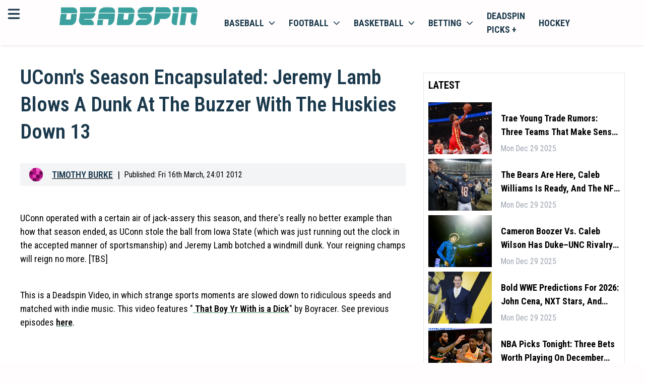

--- FILE ---
content_type: text/html; charset=utf-8
request_url: https://deadspin.com/uconns-season-encapsulated-jeremy-lamb-blows-a-dunk-at-5893799/
body_size: 19769
content:
<!DOCTYPE html><html lang="en-US" style="font-size:18px"><head><meta charSet="utf-8"/><meta name="viewport" content="width=device-width"/><meta property="og:locale" content="en-US"/><meta property="og:title" content="Deadspin | UConn&amp;#39;s Season Encapsulated: Jeremy Lamb Blows A Dunk At The Buzzer With The Huskies Down 13"/><meta property="og:url" content=""/><meta property="og:description" content="Deadspin | UConn&amp;#39;s Season Encapsulated: Jeremy Lamb Blows A Dunk At The Buzzer With The Huskies Down 13"/><meta property="og:type" content="website"/><meta name="google-adsense-account" content="ca-pub-8523587906455239"/><meta name="twitter:description" content="Deadspin | UConn&amp;#39;s Season Encapsulated: Jeremy Lamb Blows A Dunk At The Buzzer With The Huskies Down 13"/><meta name="twitter:title" content="Deadspin | UConn&amp;#39;s Season Encapsulated: Jeremy Lamb Blows A Dunk At The Buzzer With The Huskies Down 13"/><meta property="og:site_name" content=""/><meta name="description" content="Deadspin | UConn&amp;#39;s Season Encapsulated: Jeremy Lamb Blows A Dunk At The Buzzer With The Huskies Down 13"/><meta http-equiv="content-language" content="en"/><link rel="canonical" href="https://deadspin.com/uconns-season-encapsulated-jeremy-lamb-blows-a-dunk-at-5893799/"/><script>
                    (function(w,d,s,l,i){w[l]=w[l]||[];w[l].push({'gtm.start':
                    new Date().getTime(),event:'gtm.js'});var f=d.getElementsByTagName(s)[0],
                    j=d.createElement(s),dl=l!='dataLayer'?'&l='+l:'';j.async=true;j.src=
                    'https://www.googletagmanager.com/gtm.js?id='+i+dl;f.parentNode.insertBefore(j,f);
                    })(window,document,'script','dataLayer','GTM-TFDJ9ZQ3');
                </script><title>Deadspin | UConn&amp;#39;s Season Encapsulated: Jeremy Lamb Blows A Dunk At The Buzzer With The Huskies Down 13</title><link rel="preconnect" href="https://fonts.googleapis.com"/><link rel="stylesheet" data-href="https://fonts.googleapis.com/css2?family=Roboto+Condensed:wght@300;400;500;600;700&amp;display=swap" data-optimized-fonts="true"/><link rel="icon" href="https://bitbutler-images.s3.eu-central-1.amazonaws.com/1710868480486"/><script async="" src="https://www.googletagmanager.com/gtag/js?id=G-QC7VNH4BEF"></script><script>
                    window.dataLayer = window.dataLayer || [];
                    function gtag(){dataLayer.push(arguments);}
                    gtag('js', new Date());

                    gtag('config', 'G-QC7VNH4BEF');</script><script async="" data-spotim-module="spotim-launcher" src="https://launcher.spot.im/spot/sp_7gr62oKd"></script><script defer="" data-domain="deadspin.com" src="https://plausible.io/js/script.js"></script><script>window.plausible = window.plausible || function() { (window.plausible.q = window.plausible.q || []).push(arguments) }
                </script><script type="text/javascript" async="" data-noptimize="1" data-cfasync="false" src="//scripts.pubnation.com/tags/b19fd7ff-643d-4e41-adf1-570cece204c1.js"></script><script type="application/ld+json">
            {
  "@context": "https://schema.org",
  "@type": "NewsArticle",
  "description": "Deadspin | UConn&#39;s Season Encapsulated: Jeremy Lamb Blows A Dunk At The Buzzer With The Huskies Down 13",
  "image": [
    {
      "@context": "https://schema.org",
      "@type": "ImageObject",
      "url": "https://lineup-publishing.s3.amazonaws.com/Image_Not_Found_1x_qjofp8.png",
      "contentUrl": "https://lineup-publishing.s3.amazonaws.com/Image_Not_Found_1x_qjofp8.png",
      "caption": "Deadspin.com",
      "creditText": "",
      "width": "1200",
      "height": "675"
    }
  ],
  "mainEntityOfPage": "deadspin.com/uconns-season-encapsulated-jeremy-lamb-blows-a-dunk-at-5893799/",
  "url": "deadspin.com/uconns-season-encapsulated-jeremy-lamb-blows-a-dunk-at-5893799/",
  "inLanguage": "en-US",
  "author": [
    {
      "@context": "https://schema.org",
      "@type": "Person",
      "url": "deadspin.com/author/bubbaprog/",
      "name": "Timothy Burke",
      "sameAs": [
        "https://www.linkedin.com/in/timothy-j-burke/","https://twitter.com/bubbaprog","https://web.facebook.com/timothy.john.burke","https://www.instagram.com/bubbaprog/"
      ]
    }
  ],
  "dateModified": "Mon Jun 17 2013 17:53:06 GMT+0000 (Coordinated Universal Time)",
  "datePublished": "Fri Mar 16 2012 04:01:39 GMT+0000 (Coordinated Universal Time)",
  "headline": "UConn&#39;s Season Encapsulated: Jeremy Lamb Blows A Dunk At The Buzzer With The Huskies Down 13",
  "alternativeHeadline": "UConn&#39;s Season Encapsulated: Jeremy Lamb Blows A Dunk At The Buzzer With The Huskies Down 13",
  "publisher": {
    "@id": "https://deadspin.com",
    "name": "Deadspin",
    "logo": "https://deadspin.com/favicon.ico",
    "sameAs": [
      "https://x.com/deadspin",
      "https://facebook.com/deadspin",
      "https://en.wikipedia.org/wiki/Deadspin",
      "https://www.youtube.com/channel/UCFsh2bHIGqgRVZnZX8xhI0Q"
    ]
  },
  "copyrightHolder": {
    "@type": "NewsMediaOrganization",
    "@id": "https://deadspin.com",
    "name": "Deadspin",
    "logo": "https://deadspin.com/favicon.ico",
    "sameAs": [
      "https://x.com/deadspin",
      "https://facebook.com/deadspin",
      "https://en.wikipedia.org/wiki/Deadspin",
      "https://www.youtube.com/channel/UCFsh2bHIGqgRVZnZX8xhI0Q"
    ]
  },
  "sourceOrganization": {
  "@type": "NewsMediaOrganization",
    "@id": "https://deadspin.com",
    "name": "Deadspin",
    "logo": "https://deadspin.com/favicon.ico",
    "sameAs": [
      "https://x.com/deadspin",
      "https://facebook.com/deadspin",
      "https://en.wikipedia.org/wiki/Deadspin",
      "https://www.youtube.com/channel/UCFsh2bHIGqgRVZnZX8xhI0Q"
    ]
  },
  "copyrightYear": 2024,
  "isAccessibleForFree": true,
  "isPartOf": {
    "@type": [
      "CreativeWork",
      "Product"
    ],
    "name": "Deadspin",
    "productID": "deadspin"
  }
}
                         }
             </script><meta property="og:image" content="https://lineup-publishing.s3.amazonaws.com/Image_Not_Found_1x_qjofp8.png"/><meta property="twitter:image" content="https://lineup-publishing.s3.amazonaws.com/Image_Not_Found_1x_qjofp8.png"/><meta name="twitter:card" content="summary_large_image"/><link rel="preload" href="/banners/dicsord-banner-square.jpeg" as="image" fetchpriority="high"/><meta name="next-head-count" content="30"/><link rel="preload" href="/_next/static/css/4e910bd48d25e930.css" as="style"/><link rel="stylesheet" href="/_next/static/css/4e910bd48d25e930.css" data-n-g=""/><noscript data-n-css=""></noscript><script defer="" nomodule="" src="/_next/static/chunks/polyfills-c67a75d1b6f99dc8.js"></script><script src="/_next/static/chunks/webpack-d1223508b27efb6a.js" defer=""></script><script src="/_next/static/chunks/framework-006f0c32e3c31919.js" defer=""></script><script src="/_next/static/chunks/main-dc0ea6a0313c3b6f.js" defer=""></script><script src="/_next/static/chunks/pages/_app-6e64290a21d45f1e.js" defer=""></script><script src="/_next/static/chunks/c16184b3-482137dbcdfdf928.js" defer=""></script><script src="/_next/static/chunks/2cca2479-30ee97a382c704c7.js" defer=""></script><script src="/_next/static/chunks/75fc9c18-f5c95b15762b1b2f.js" defer=""></script><script src="/_next/static/chunks/5794-6947b0ece4b0e333.js" defer=""></script><script src="/_next/static/chunks/5863-0626f74ab86c414d.js" defer=""></script><script src="/_next/static/chunks/4989-d6e2ccfbe6c1a4b9.js" defer=""></script><script src="/_next/static/chunks/4927-e7ea590c5cd2f8d3.js" defer=""></script><script src="/_next/static/chunks/3876-6a7f1e492e5116fd.js" defer=""></script><script src="/_next/static/chunks/2081-7eb6dd2ab87eb29e.js" defer=""></script><script src="/_next/static/chunks/7883-57ed6d5b38c31a63.js" defer=""></script><script src="/_next/static/chunks/pages/%5B...article%5D-9e5afe42f0925dd6.js" defer=""></script><script src="/_next/static/WMX0CaAXh_zx18zpJijRD/_buildManifest.js" defer=""></script><script src="/_next/static/WMX0CaAXh_zx18zpJijRD/_ssgManifest.js" defer=""></script><link rel="stylesheet" href="https://fonts.googleapis.com/css2?family=Roboto+Condensed:wght@300;400;500;600;700&display=swap"/></head><body><div id="__next"><!--$--><header class="w-full bg-primary text-secondary sticky top-0 z-100 shadow-bot"><div class="grid grid-cols-12 p-3"><div class="grid grid-cols-1 lg:relative min-[400px]:absolute"><svg aria-hidden="true" focusable="false" data-prefix="fas" data-icon="bars" class="svg-inline--fa fa-bars inline-block w-6 h-6 cursor-pointer" role="img" xmlns="http://www.w3.org/2000/svg" viewBox="0 0 448 512" id="mobileMenuToggler"><path fill="currentColor" d="M0 96C0 78.3 14.3 64 32 64H416c17.7 0 32 14.3 32 32s-14.3 32-32 32H32C14.3 128 0 113.7 0 96zM0 256c0-17.7 14.3-32 32-32H416c17.7 0 32 14.3 32 32s-14.3 32-32 32H32c-17.7 0-32-14.3-32-32zM448 416c0 17.7-14.3 32-32 32H32c-17.7 0-32-14.3-32-32s14.3-32 32-32H416c17.7 0 32 14.3 32 32z"></path></svg></div><div class="col-span-11 mx-auto content-center lg:ml-0 lg:col-span-3" id="headerLogo"><a href="https://deadspin.com/"><img class="h-8" src="https://bitbutler-images.s3.eu-central-1.amazonaws.com/1708004863745" alt="deadspin.com"/></a></div><div class="col-span-5 hidden lg:block bg-primary"><nav class="block "><ul class="flex items-center list-none"><li class="inline-block [&amp;&gt;div]:hover:block [&amp;&gt;a&gt;span]:hover:block hover:bg-white hover:shadow-inner"><a class="flex items-center px-3 py-1 uppercase text-secondary font-bold relative" href="/baseball/">Baseball<svg aria-hidden="true" focusable="false" data-prefix="fas" data-icon="chevron-down" class="svg-inline--fa fa-chevron-down w-3 h-3 ml-2" role="img" xmlns="http://www.w3.org/2000/svg" viewBox="0 0 512 512"><path fill="currentColor" d="M233.4 406.6c12.5 12.5 32.8 12.5 45.3 0l192-192c12.5-12.5 12.5-32.8 0-45.3s-32.8-12.5-45.3 0L256 338.7 86.6 169.4c-12.5-12.5-32.8-12.5-45.3 0s-12.5 32.8 0 45.3l192 192z"></path></svg><span class="hidden w-full h-1 bg-white absolute left-0 -bottom-[2px] z-10"></span></a><div class="hidden w-screen absolute top-auto left-0 bg-transparent "><div class="w-full h-full flex mt-3.5"><div class="hidden lg:block w-full bg-primary sticky top-[63px] z-50"><nav class="block"><ul class="flex items-center list-none w-full justify-center border-b border-neutral-200"><li class="relative [&amp;_&gt;ul]:hover:block"><a class="flex items-center py-2 px-3 uppercase text-sm font-bold text-secondary border-r border-neutral-200" href="/baseball/">Baseball News</a></li><li class="relative [&amp;_&gt;ul]:hover:block"><a class="flex items-center py-2 px-3 uppercase text-sm font-bold text-secondary border-r border-neutral-200" href="/baseball/mlb/">MLB baseball</a></li><li class="relative [&amp;_&gt;ul]:hover:block"><a class="flex items-center py-2 px-3 uppercase text-sm font-bold text-secondary border-r border-neutral-200" href="/baseball/ncaa/">NCAA baseball</a></li></ul></nav></div></div></div></li><li class="inline-block [&amp;&gt;div]:hover:block [&amp;&gt;a&gt;span]:hover:block hover:bg-white hover:shadow-inner"><a class="flex items-center px-3 py-1 uppercase text-secondary font-bold relative" href="/football/">football<svg aria-hidden="true" focusable="false" data-prefix="fas" data-icon="chevron-down" class="svg-inline--fa fa-chevron-down w-3 h-3 ml-2" role="img" xmlns="http://www.w3.org/2000/svg" viewBox="0 0 512 512"><path fill="currentColor" d="M233.4 406.6c12.5 12.5 32.8 12.5 45.3 0l192-192c12.5-12.5 12.5-32.8 0-45.3s-32.8-12.5-45.3 0L256 338.7 86.6 169.4c-12.5-12.5-32.8-12.5-45.3 0s-12.5 32.8 0 45.3l192 192z"></path></svg><span class="hidden w-full h-1 bg-white absolute left-0 -bottom-[2px] z-10"></span></a><div class="hidden w-screen absolute top-auto left-0 bg-transparent "><div class="w-full h-full flex mt-3.5"><div class="hidden lg:block w-full bg-primary sticky top-[63px] z-50"><nav class="block"><ul class="flex items-center list-none w-full justify-center border-b border-neutral-200"><li class="relative [&amp;_&gt;ul]:hover:block"><a class="flex items-center py-2 px-3 uppercase text-sm font-bold text-secondary border-r border-neutral-200" href="/football/">Football News</a></li><li class="relative [&amp;_&gt;ul]:hover:block"><a class="flex items-center py-2 px-3 uppercase text-sm font-bold text-secondary border-r border-neutral-200" href="/football/nfl/">NFL football</a></li><li class="relative [&amp;_&gt;ul]:hover:block"><a class="flex items-center py-2 px-3 uppercase text-sm font-bold text-secondary border-r border-neutral-200" href="/football/ncaa/">NCAA football</a></li></ul></nav></div></div></div></li><li class="inline-block [&amp;&gt;div]:hover:block [&amp;&gt;a&gt;span]:hover:block hover:bg-white hover:shadow-inner"><a class="flex items-center px-3 py-1 uppercase text-secondary font-bold relative" href="/basketball/">basketball<svg aria-hidden="true" focusable="false" data-prefix="fas" data-icon="chevron-down" class="svg-inline--fa fa-chevron-down w-3 h-3 ml-2" role="img" xmlns="http://www.w3.org/2000/svg" viewBox="0 0 512 512"><path fill="currentColor" d="M233.4 406.6c12.5 12.5 32.8 12.5 45.3 0l192-192c12.5-12.5 12.5-32.8 0-45.3s-32.8-12.5-45.3 0L256 338.7 86.6 169.4c-12.5-12.5-32.8-12.5-45.3 0s-12.5 32.8 0 45.3l192 192z"></path></svg><span class="hidden w-full h-1 bg-white absolute left-0 -bottom-[2px] z-10"></span></a><div class="hidden w-screen absolute top-auto left-0 bg-transparent "><div class="w-full h-full flex mt-3.5"><div class="hidden lg:block w-full bg-primary sticky top-[63px] z-50"><nav class="block"><ul class="flex items-center list-none w-full justify-center border-b border-neutral-200"><li class="relative [&amp;_&gt;ul]:hover:block"><a class="flex items-center py-2 px-3 uppercase text-sm font-bold text-secondary border-r border-neutral-200" href="/basketball/">Basketball News</a></li><li class="relative [&amp;_&gt;ul]:hover:block"><a class="flex items-center py-2 px-3 uppercase text-sm font-bold text-secondary border-r border-neutral-200" href="/basketball/nba/">NBA basketball</a></li><li class="relative [&amp;_&gt;ul]:hover:block"><a class="flex items-center py-2 px-3 uppercase text-sm font-bold text-secondary border-r border-neutral-200" href="/basketball/ncaa/">NCAA basketball</a></li></ul></nav></div></div></div></li><li class="inline-block [&amp;&gt;div]:hover:block [&amp;&gt;a&gt;span]:hover:block hover:bg-white hover:shadow-inner"><a class="flex items-center px-3 py-1 uppercase text-secondary font-bold relative" href="/betting/">betting<svg aria-hidden="true" focusable="false" data-prefix="fas" data-icon="chevron-down" class="svg-inline--fa fa-chevron-down w-3 h-3 ml-2" role="img" xmlns="http://www.w3.org/2000/svg" viewBox="0 0 512 512"><path fill="currentColor" d="M233.4 406.6c12.5 12.5 32.8 12.5 45.3 0l192-192c12.5-12.5 12.5-32.8 0-45.3s-32.8-12.5-45.3 0L256 338.7 86.6 169.4c-12.5-12.5-32.8-12.5-45.3 0s-12.5 32.8 0 45.3l192 192z"></path></svg><span class="hidden w-full h-1 bg-white absolute left-0 -bottom-[2px] z-10"></span></a><div class="hidden w-screen absolute top-auto left-0 bg-transparent "><div class="w-full h-full flex mt-3.5"><div class="hidden lg:block w-full bg-primary sticky top-[63px] z-50"><nav class="block"><ul class="flex items-center list-none w-full justify-center border-b border-neutral-200"><li class="relative [&amp;_&gt;ul]:hover:block"><a class="flex items-center py-2 px-3 uppercase text-sm font-bold text-secondary border-r border-neutral-200" href="https://discord.com/invite/BPHT7Q26yv">Join the Discord</a></li><li class="relative [&amp;_&gt;ul]:hover:block"><a class="flex items-center py-2 px-3 uppercase text-sm font-bold text-secondary border-r border-neutral-200" href="/betting/">Betting News</a></li><li class="relative [&amp;_&gt;ul]:hover:block"><a href="https://deadspin.com/legal-betting/" class="flex items-center py-2 px-3 uppercase text-sm font-bold text-secondary border-r border-neutral-200">Legal Betting News</a></li><li class="relative [&amp;_&gt;ul]:hover:block"><a class="flex items-center py-2 px-3 uppercase text-sm font-bold text-secondary border-r border-neutral-200" href="/poker/">poker</a></li></ul></nav></div></div></div></li><li class="inline-block [&amp;&gt;div]:hover:block [&amp;&gt;a&gt;span]:hover:block hover:bg-white hover:shadow-inner"><a href="https://deadspin.com/picksplus/" class="flex items-center px-3 py-1 uppercase text-secondary font-bold relative">Deadspin Picks +</a></li><li class="inline-block [&amp;&gt;div]:hover:block [&amp;&gt;a&gt;span]:hover:block hover:bg-white hover:shadow-inner"><a class="flex items-center px-3 py-1 uppercase text-secondary font-bold relative" href="/hockey/">hockey</a></li></ul></nav></div></div><div id="mobileMenuLinks" class="hidden sm:hidden w-full h-[calc(100vh_-_5.75rem)] sm:h-[calc(100vh_-_7.75rem)] bg-white max-lg:border-t lg:bg-primary relative overflow-y-scroll max-lg:pb-8 max-lg:pt-6 !pt-0 !pb-0"><nav class="block w-full"><ul class="flex flex-col max-sm:px-3 sm:max-w-md max-lg:mx-auto lg:max-w-none lg:items-center list-none w-full"><div class="py-3 border-b"><div class="w-full relative"><a class="p-3 pl-9 border rounded-md w-full text-sm text-black placeholder:text-black" href="/search/">search latest news</a><svg xmlns="http://www.w3.org/2000/svg" viewBox="0 0 16 16" fill="currentColor" aria-hidden="true" data-slot="icon" class="w-5 h-5 absolute left-3 top-1/2 -translate-y-1/2"><path fill-rule="evenodd" d="M9.965 11.026a5 5 0 1 1 1.06-1.06l2.755 2.754a.75.75 0 1 1-1.06 1.06l-2.755-2.754ZM10.5 7a3.5 3.5 0 1 1-7 0 3.5 3.5 0 0 1 7 0Z" clip-rule="evenodd"></path></svg></div></div><div class="relative"><div><a href="https://deadspin.com/latest/" class="flex items-center justify-between pr-1.5 cursor-pointer"><span class="capitalize py-2">Latest</span></a><div class="hidden"></div></div><div><div class="flex items-center justify-between pr-1.5 cursor-pointer"><span class="capitalize py-2">Baseball</span><svg xmlns="http://www.w3.org/2000/svg" viewBox="0 0 16 16" fill="currentColor" aria-hidden="true" data-slot="icon" style="display:block" class="w-5 h-5"><path fill-rule="evenodd" d="M6.22 4.22a.75.75 0 0 1 1.06 0l3.25 3.25a.75.75 0 0 1 0 1.06l-3.25 3.25a.75.75 0 0 1-1.06-1.06L8.94 8 6.22 5.28a.75.75 0 0 1 0-1.06Z" clip-rule="evenodd"></path></svg></div><div class="hidden"><button class="flex items-center gap-1 py-3 border-b w-full"><svg xmlns="http://www.w3.org/2000/svg" viewBox="0 0 16 16" fill="currentColor" aria-hidden="true" data-slot="icon" style="display:block !important" class="w-5 h-5"><path fill-rule="evenodd" d="M9.78 4.22a.75.75 0 0 1 0 1.06L7.06 8l2.72 2.72a.75.75 0 1 1-1.06 1.06L5.47 8.53a.75.75 0 0 1 0-1.06l3.25-3.25a.75.75 0 0 1 1.06 0Z" clip-rule="evenodd"></path></svg><span class="capitalize">Back</span></button><ul class="flex flex-col gap-3 w-full lh-0 py-3 leading-4 text-base"><li class=" inline-block [&amp;&gt;div]:hover:block"><a href="https://deadspin.com/baseball/" class="flex lg:pr-4 py-0 capitalize text-[16px] text-secondary hover:text-accent">Baseball News</a></li><li class=" inline-block [&amp;&gt;div]:hover:block"><a href="https://deadspin.com/baseball/mlb/" class="flex lg:pr-4 py-0 capitalize text-[16px] text-secondary hover:text-accent">MLB Baseball</a></li><li class=" inline-block [&amp;&gt;div]:hover:block"><a href="https://deadspin.com/baseball/ncaa/" class="flex lg:pr-4 py-0 capitalize text-[16px] text-secondary hover:text-accent">NCAA Baseball</a></li><li class=" inline-block [&amp;&gt;div]:hover:block"><a href="https://deadspin.com/mlb-betting-sites/" class="flex lg:pr-4 py-0 capitalize text-[16px] text-secondary hover:text-accent">MLB Betting Sites</a></li></ul></div></div><div><div class="flex items-center justify-between pr-1.5 cursor-pointer"><span class="capitalize py-2">Football</span><svg xmlns="http://www.w3.org/2000/svg" viewBox="0 0 16 16" fill="currentColor" aria-hidden="true" data-slot="icon" style="display:block" class="w-5 h-5"><path fill-rule="evenodd" d="M6.22 4.22a.75.75 0 0 1 1.06 0l3.25 3.25a.75.75 0 0 1 0 1.06l-3.25 3.25a.75.75 0 0 1-1.06-1.06L8.94 8 6.22 5.28a.75.75 0 0 1 0-1.06Z" clip-rule="evenodd"></path></svg></div><div class="hidden"><button class="flex items-center gap-1 py-3 border-b w-full"><svg xmlns="http://www.w3.org/2000/svg" viewBox="0 0 16 16" fill="currentColor" aria-hidden="true" data-slot="icon" style="display:block !important" class="w-5 h-5"><path fill-rule="evenodd" d="M9.78 4.22a.75.75 0 0 1 0 1.06L7.06 8l2.72 2.72a.75.75 0 1 1-1.06 1.06L5.47 8.53a.75.75 0 0 1 0-1.06l3.25-3.25a.75.75 0 0 1 1.06 0Z" clip-rule="evenodd"></path></svg><span class="capitalize">Back</span></button><ul class="flex flex-col gap-3 w-full lh-0 py-3 leading-4 text-base"><li class=" inline-block [&amp;&gt;div]:hover:block"><a href="https://deadspin.com/football/" class="flex lg:pr-4 py-0 capitalize text-[16px] text-secondary hover:text-accent">Football News</a></li><li class=" inline-block [&amp;&gt;div]:hover:block"><a href="https://deadspin.com/football/nfl/" class="flex lg:pr-4 py-0 capitalize text-[16px] text-secondary hover:text-accent">NFL Football</a></li><li class=" inline-block [&amp;&gt;div]:hover:block"><a href="https://deadspin.com/football/ncaa/" class="flex lg:pr-4 py-0 capitalize text-[16px] text-secondary hover:text-accent">NCAA Football</a></li><li class=" inline-block [&amp;&gt;div]:hover:block"><a href="https://deadspin.com/nfl-betting-sites/" class="flex lg:pr-4 py-0 capitalize text-[16px] text-secondary hover:text-accent">NFL Betting Sites</a></li><li class=" inline-block [&amp;&gt;div]:hover:block"><a href="https://deadspin.com/college-football-betting-sites/" class="flex lg:pr-4 py-0 capitalize text-[16px] text-secondary hover:text-accent">NCAA Betting Sites</a></li></ul></div></div><div><div class="flex items-center justify-between pr-1.5 cursor-pointer"><span class="capitalize py-2">Basketball</span><svg xmlns="http://www.w3.org/2000/svg" viewBox="0 0 16 16" fill="currentColor" aria-hidden="true" data-slot="icon" style="display:block" class="w-5 h-5"><path fill-rule="evenodd" d="M6.22 4.22a.75.75 0 0 1 1.06 0l3.25 3.25a.75.75 0 0 1 0 1.06l-3.25 3.25a.75.75 0 0 1-1.06-1.06L8.94 8 6.22 5.28a.75.75 0 0 1 0-1.06Z" clip-rule="evenodd"></path></svg></div><div class="hidden"><button class="flex items-center gap-1 py-3 border-b w-full"><svg xmlns="http://www.w3.org/2000/svg" viewBox="0 0 16 16" fill="currentColor" aria-hidden="true" data-slot="icon" style="display:block !important" class="w-5 h-5"><path fill-rule="evenodd" d="M9.78 4.22a.75.75 0 0 1 0 1.06L7.06 8l2.72 2.72a.75.75 0 1 1-1.06 1.06L5.47 8.53a.75.75 0 0 1 0-1.06l3.25-3.25a.75.75 0 0 1 1.06 0Z" clip-rule="evenodd"></path></svg><span class="capitalize">Back</span></button><ul class="flex flex-col gap-3 w-full lh-0 py-3 leading-4 text-base"><li class=" inline-block [&amp;&gt;div]:hover:block"><a href="https://deadspin.com/basketball/" class="flex lg:pr-4 py-0 capitalize text-[16px] text-secondary hover:text-accent">Basketball News</a></li><li class=" inline-block [&amp;&gt;div]:hover:block"><a href="https://deadspin.com/basketball/nba/" class="flex lg:pr-4 py-0 capitalize text-[16px] text-secondary hover:text-accent">NBA Basketball</a></li><li class=" inline-block [&amp;&gt;div]:hover:block"><a href="https://deadspin.com/basketball/ncaa/" class="flex lg:pr-4 py-0 capitalize text-[16px] text-secondary hover:text-accent">NCAA Basketball</a></li><li class=" inline-block [&amp;&gt;div]:hover:block"><a href="https://deadspin.com/nba-betting-sites/" class="flex lg:pr-4 py-0 capitalize text-[16px] text-secondary hover:text-accent">NBA Betting Sites</a></li></ul></div></div><div><div class="flex items-center justify-between pr-1.5 cursor-pointer"><span class="capitalize py-2">Hockey</span><svg xmlns="http://www.w3.org/2000/svg" viewBox="0 0 16 16" fill="currentColor" aria-hidden="true" data-slot="icon" style="display:block" class="w-5 h-5"><path fill-rule="evenodd" d="M6.22 4.22a.75.75 0 0 1 1.06 0l3.25 3.25a.75.75 0 0 1 0 1.06l-3.25 3.25a.75.75 0 0 1-1.06-1.06L8.94 8 6.22 5.28a.75.75 0 0 1 0-1.06Z" clip-rule="evenodd"></path></svg></div><div class="hidden"><button class="flex items-center gap-1 py-3 border-b w-full"><svg xmlns="http://www.w3.org/2000/svg" viewBox="0 0 16 16" fill="currentColor" aria-hidden="true" data-slot="icon" style="display:block !important" class="w-5 h-5"><path fill-rule="evenodd" d="M9.78 4.22a.75.75 0 0 1 0 1.06L7.06 8l2.72 2.72a.75.75 0 1 1-1.06 1.06L5.47 8.53a.75.75 0 0 1 0-1.06l3.25-3.25a.75.75 0 0 1 1.06 0Z" clip-rule="evenodd"></path></svg><span class="capitalize">Back</span></button><ul class="flex flex-col gap-3 w-full lh-0 py-3 leading-4 text-base"><li class=" inline-block [&amp;&gt;div]:hover:block"><a href="https://deadspin.com/hockey/" class="flex lg:pr-4 py-0 capitalize text-[16px] text-secondary hover:text-accent">Hockey News</a></li><li class=" inline-block [&amp;&gt;div]:hover:block"><a href="https://deadspin.com/hockey/nhl/" class="flex lg:pr-4 py-0 capitalize text-[16px] text-secondary hover:text-accent">NHL Hockey</a></li><li class=" inline-block [&amp;&gt;div]:hover:block"><a href="https://deadspin.com/nhl-betting-sites/" class="flex lg:pr-4 py-0 capitalize text-[16px] text-secondary hover:text-accent">NHL Betting Sites</a></li></ul></div></div><div><a href="https://deadspin.com/golf/" class="flex items-center justify-between pr-1.5 cursor-pointer"><span class="capitalize py-2">Golf</span></a><div class="hidden"></div></div><div><a href="https://deadspin.com/locker/" class="flex items-center justify-between pr-1.5 cursor-pointer"><span class="capitalize py-2">Locker</span></a><div class="hidden"></div></div><div><a href="https://deadspin.com/locker/the-mourning-after/" class="flex items-center justify-between pr-1.5 cursor-pointer"><span class="capitalize py-2">The Mourning After</span></a><div class="hidden"></div></div><div><a href="https://deadspin.com/tag/wrestling/" class="flex items-center justify-between pr-1.5 cursor-pointer"><span class="capitalize py-2">Wrestling</span></a><div class="hidden"></div></div><div><a href="https://deadspin.com/the-fights/" class="flex items-center justify-between pr-1.5 cursor-pointer"><span class="capitalize py-2">The Fights</span></a><div class="hidden"></div></div><div><a href="https://deadspin.com/soccer/" class="flex items-center justify-between pr-1.5 cursor-pointer"><span class="capitalize py-2">Soccer</span></a><div class="hidden"></div></div><div><a href="https://deadspin.com/olympics/" class="flex items-center justify-between pr-1.5 cursor-pointer"><span class="capitalize py-2">Olympics</span></a><div class="hidden"></div></div><div><a href="https://deadspin.com/racing/" class="flex items-center justify-between pr-1.5 cursor-pointer"><span class="capitalize py-2">Racing</span></a><div class="hidden"></div></div><div><a href="https://deadspin.com/poker/" class="flex items-center justify-between pr-1.5 cursor-pointer"><span class="capitalize py-2">Poker</span></a><div class="hidden"></div></div><div><a href="https://discord.com/invite/BPHT7Q26yv" class="flex items-center justify-between pr-1.5 cursor-pointer"><span class="capitalize py-2">Join The Discord</span></a><div class="hidden"></div></div><div><div class="flex items-center justify-between pr-1.5 cursor-pointer"><span class="capitalize py-2">Betting</span><svg xmlns="http://www.w3.org/2000/svg" viewBox="0 0 16 16" fill="currentColor" aria-hidden="true" data-slot="icon" style="display:block" class="w-5 h-5"><path fill-rule="evenodd" d="M6.22 4.22a.75.75 0 0 1 1.06 0l3.25 3.25a.75.75 0 0 1 0 1.06l-3.25 3.25a.75.75 0 0 1-1.06-1.06L8.94 8 6.22 5.28a.75.75 0 0 1 0-1.06Z" clip-rule="evenodd"></path></svg></div><div class="hidden"><button class="flex items-center gap-1 py-3 border-b w-full"><svg xmlns="http://www.w3.org/2000/svg" viewBox="0 0 16 16" fill="currentColor" aria-hidden="true" data-slot="icon" style="display:block !important" class="w-5 h-5"><path fill-rule="evenodd" d="M9.78 4.22a.75.75 0 0 1 0 1.06L7.06 8l2.72 2.72a.75.75 0 1 1-1.06 1.06L5.47 8.53a.75.75 0 0 1 0-1.06l3.25-3.25a.75.75 0 0 1 1.06 0Z" clip-rule="evenodd"></path></svg><span class="capitalize">Back</span></button><ul class="flex flex-col gap-3 w-full lh-0 py-3 leading-4 text-base"><li class=" inline-block [&amp;&gt;div]:hover:block"><a href="https://deadspin.com/betting-sites/" class="flex lg:pr-4 py-0 capitalize text-[16px] text-secondary hover:text-accent">Betting Sites<svg xmlns="http://www.w3.org/2000/svg" viewBox="0 0 16 16" fill="currentColor" aria-hidden="true" data-slot="icon" class=" y-end absolute right-0 w-5 h-5"><path fill-rule="evenodd" d="M6.22 4.22a.75.75 0 0 1 1.06 0l3.25 3.25a.75.75 0 0 1 0 1.06l-3.25 3.25a.75.75 0 0 1-1.06-1.06L8.94 8 6.22 5.28a.75.75 0 0 1 0-1.06Z" clip-rule="evenodd"></path></svg></a></li><li class="hidden inline-block [&amp;&gt;div]:hover:block"><a href="https://deadspin.com/betting-sites/" class="hidden flex lg:pr-4 py-0 capitalize text-[16px]  text-secondary hover:text-accent">Best Betting Sites</a></li><li class="hidden inline-block [&amp;&gt;div]:hover:block"><a href="https://deadspin.com/live-betting-sites/" class="hidden flex lg:pr-4 py-0 capitalize text-[16px]  text-secondary hover:text-accent">Live Betting Sites</a></li><li class="hidden inline-block [&amp;&gt;div]:hover:block"><a href="https://deadspin.com/cash-out-betting-sites/" class="hidden flex lg:pr-4 py-0 capitalize text-[16px]  text-secondary hover:text-accent">Cash Out Betting Sites</a></li><li class="hidden inline-block [&amp;&gt;div]:hover:block"><a href="https://deadspin.com/live-betting-sites/" class="hidden flex lg:pr-4 py-0 capitalize text-[16px]  text-secondary hover:text-accent">Live Betting Sites</a></li><li class="hidden inline-block [&amp;&gt;div]:hover:block"><a href="https://deadspin.com/betting/where-is-sports-betting-legal/" class="hidden flex lg:pr-4 py-0 capitalize text-[16px]  text-secondary hover:text-accent">Where is Sports Betting Legal?</a></li><li class=" inline-block [&amp;&gt;div]:hover:block"><a href="https://deadspin.com/glossary/" class="flex lg:pr-4 py-0 capitalize text-[16px] text-secondary hover:text-accent">Sports Betting Glossary</a></li><li class=" inline-block [&amp;&gt;div]:hover:block"><a href="https://deadspin.com/picksplus/" class="flex lg:pr-4 py-0 capitalize text-[16px] text-secondary hover:text-accent">Deadspin Picks +</a></li><li class=" inline-block [&amp;&gt;div]:hover:block"><a href="https://deadspin.com/betting-apps/" class="flex lg:pr-4 py-0 capitalize text-[16px] text-secondary hover:text-accent">Best Betting Apps</a></li><li class=" inline-block [&amp;&gt;div]:hover:block"><a href="https://deadspin.com/legal-betting/" class="flex lg:pr-4 py-0 capitalize text-[16px] text-secondary hover:text-accent">Legal Betting News</a></li><li class=" inline-block [&amp;&gt;div]:hover:block"><a href="https://deadspin.com/betting-bonuses/" class="flex lg:pr-4 py-0 capitalize text-[16px] text-secondary hover:text-accent">Betting Bonuses<svg xmlns="http://www.w3.org/2000/svg" viewBox="0 0 16 16" fill="currentColor" aria-hidden="true" data-slot="icon" class=" y-end absolute right-0 w-5 h-5"><path fill-rule="evenodd" d="M6.22 4.22a.75.75 0 0 1 1.06 0l3.25 3.25a.75.75 0 0 1 0 1.06l-3.25 3.25a.75.75 0 0 1-1.06-1.06L8.94 8 6.22 5.28a.75.75 0 0 1 0-1.06Z" clip-rule="evenodd"></path></svg></a></li><li class="hidden inline-block [&amp;&gt;div]:hover:block"><a href="https://deadspin.com/betting-bonuses/" class="hidden flex lg:pr-4 py-0 capitalize text-[16px]  text-secondary hover:text-accent">Best Betting Bonuses</a></li><li class="hidden inline-block [&amp;&gt;div]:hover:block"><a href="https://deadspin.com/betting-no-deposit-bonuses/" class="hidden flex lg:pr-4 py-0 capitalize text-[16px]  text-secondary hover:text-accent">Sportsbook No Deposit Bonuses</a></li><li class="hidden inline-block [&amp;&gt;div]:hover:block"><a href="https://deadspin.com/free-bets/" class="hidden flex lg:pr-4 py-0 capitalize text-[16px]  text-secondary hover:text-accent">Sportsbook Free Bets</a></li><li class="hidden inline-block [&amp;&gt;div]:hover:block"><a href="https://deadspin.com/betting-welcome-bonuses/" class="hidden flex lg:pr-4 py-0 capitalize text-[16px]  text-secondary hover:text-accent">Sports Betting Welcome Bonuses</a></li><li class=" inline-block [&amp;&gt;div]:hover:block"><a class="flex lg:pr-4 py-0 capitalize text-[16px] text-secondary hover:text-accent" href="/uconns-season-encapsulated-jeremy-lamb-blows-a-dunk-at-5893799/#">Sportsbooks by State<svg xmlns="http://www.w3.org/2000/svg" viewBox="0 0 16 16" fill="currentColor" aria-hidden="true" data-slot="icon" class=" y-end absolute right-0 w-5 h-5"><path fill-rule="evenodd" d="M6.22 4.22a.75.75 0 0 1 1.06 0l3.25 3.25a.75.75 0 0 1 0 1.06l-3.25 3.25a.75.75 0 0 1-1.06-1.06L8.94 8 6.22 5.28a.75.75 0 0 1 0-1.06Z" clip-rule="evenodd"></path></svg></a></li><li class="hidden inline-block [&amp;&gt;div]:hover:block"><a href="https://deadspin.com/list-of-all-arizona-sportsbooks/" class="hidden flex lg:pr-4 py-0 capitalize text-[16px]  text-secondary hover:text-accent">Arizona Sportsbooks</a></li><li class="hidden inline-block [&amp;&gt;div]:hover:block"><a href="https://deadspin.com/list-of-all-colorado-sportsbooks/" class="hidden flex lg:pr-4 py-0 capitalize text-[16px]  text-secondary hover:text-accent">Colorado Sportsbooks</a></li><li class="hidden inline-block [&amp;&gt;div]:hover:block"><a href="https://deadspin.com/list-of-all-connecticut-sportsbooks/" class="hidden flex lg:pr-4 py-0 capitalize text-[16px]  text-secondary hover:text-accent">Connecticut Sportsbooks</a></li><li class="hidden inline-block [&amp;&gt;div]:hover:block"><a href="https://deadspin.com/list-of-all-illinois-sportsbooks/" class="hidden flex lg:pr-4 py-0 capitalize text-[16px]  text-secondary hover:text-accent">Illinois Sportsbooks</a></li><li class="hidden inline-block [&amp;&gt;div]:hover:block"><a href="https://deadspin.com/list-of-all-indiana-sportsbooks/" class="hidden flex lg:pr-4 py-0 capitalize text-[16px]  text-secondary hover:text-accent">Indiana Sportsbooks</a></li><li class="hidden inline-block [&amp;&gt;div]:hover:block"><a href="https://deadspin.com/list-of-all-iowa-sportsbooks/" class="hidden flex lg:pr-4 py-0 capitalize text-[16px]  text-secondary hover:text-accent">Iowa Sportsbooks</a></li><li class="hidden inline-block [&amp;&gt;div]:hover:block"><a href="https://deadspin.com/list-of-all-kansas-sportsbooks/" class="hidden flex lg:pr-4 py-0 capitalize text-[16px]  text-secondary hover:text-accent">Kansas Sportsbooks</a></li><li class="hidden inline-block [&amp;&gt;div]:hover:block"><a href="https://deadspin.com/list-of-all-kentucky-sportsbooks/" class="hidden flex lg:pr-4 py-0 capitalize text-[16px]  text-secondary hover:text-accent">Kentucky Sportsbooks</a></li><li class="hidden inline-block [&amp;&gt;div]:hover:block"><a href="https://deadspin.com/list-of-all-louisiana-sportsbooks/" class="hidden flex lg:pr-4 py-0 capitalize text-[16px]  text-secondary hover:text-accent">Louisiana Sportsbooks</a></li><li class="hidden inline-block [&amp;&gt;div]:hover:block"><a href="https://deadspin.com/list-of-all-maryland-sportsbooks/" class="hidden flex lg:pr-4 py-0 capitalize text-[16px]  text-secondary hover:text-accent">Maryland Sportsbooks</a></li><li class="hidden inline-block [&amp;&gt;div]:hover:block"><a href="https://deadspin.com/list-of-all-massachusetts-sportsbooks/" class="hidden flex lg:pr-4 py-0 capitalize text-[16px]  text-secondary hover:text-accent">Massachusetts Sportsbooks</a></li><li class="hidden inline-block [&amp;&gt;div]:hover:block"><a href="https://deadspin.com/list-of-all-michigan-sportsbooks/" class="hidden flex lg:pr-4 py-0 capitalize text-[16px]  text-secondary hover:text-accent">Michigan Sportsbooks</a></li><li class="hidden inline-block [&amp;&gt;div]:hover:block"><a href="https://deadspin.com/list-of-all-new-jersey-sportsbooks/" class="hidden flex lg:pr-4 py-0 capitalize text-[16px]  text-secondary hover:text-accent">NJ Sportsbooks</a></li><li class="hidden inline-block [&amp;&gt;div]:hover:block"><a href="https://deadspin.com/list-of-all-new-york-sportsbooks/" class="hidden flex lg:pr-4 py-0 capitalize text-[16px]  text-secondary hover:text-accent">New York Sportsbooks</a></li><li class="hidden inline-block [&amp;&gt;div]:hover:block"><a href="https://deadspin.com/list-of-all-north-carolina-sportsbooks/" class="hidden flex lg:pr-4 py-0 capitalize text-[16px]  text-secondary hover:text-accent">North Carolina Sportsbooks</a></li><li class="hidden inline-block [&amp;&gt;div]:hover:block"><a href="https://deadspin.com/list-of-all-ohio-sportsbooks/" class="hidden flex lg:pr-4 py-0 capitalize text-[16px]  text-secondary hover:text-accent">Ohio Sportsbooks</a></li><li class="hidden inline-block [&amp;&gt;div]:hover:block"><a href="https://deadspin.com/list-of-all-pennsylvania-sportsbooks/" class="hidden flex lg:pr-4 py-0 capitalize text-[16px]  text-secondary hover:text-accent">PA Sportsbooks</a></li><li class="hidden inline-block [&amp;&gt;div]:hover:block"><a href="https://deadspin.com/list-of-all-tennessee-sportsbooks/" class="hidden flex lg:pr-4 py-0 capitalize text-[16px]  text-secondary hover:text-accent">Tennessee Sportsbooks</a></li><li class="hidden inline-block [&amp;&gt;div]:hover:block"><a href="https://deadspin.com/list-of-all-vermont-sportsbooks/" class="hidden flex lg:pr-4 py-0 capitalize text-[16px]  text-secondary hover:text-accent">Vermont Sportsbooks</a></li><li class="hidden inline-block [&amp;&gt;div]:hover:block"><a href="https://deadspin.com/list-of-all-virginia-sportsbooks/" class="hidden flex lg:pr-4 py-0 capitalize text-[16px]  text-secondary hover:text-accent">Virginia Sportsbooks</a></li><li class="hidden inline-block [&amp;&gt;div]:hover:block"><a href="https://deadspin.com/list-of-all-wyoming-sportsbooks/" class="hidden flex lg:pr-4 py-0 capitalize text-[16px]  text-secondary hover:text-accent">Wyoming Sportsbooks</a></li><li class=" inline-block [&amp;&gt;div]:hover:block"><a href="https://deadspin.com/betting-canada/" class="flex lg:pr-4 py-0 capitalize text-[16px] text-secondary hover:text-accent">Betting in Canada<svg xmlns="http://www.w3.org/2000/svg" viewBox="0 0 16 16" fill="currentColor" aria-hidden="true" data-slot="icon" class=" y-end absolute right-0 w-5 h-5"><path fill-rule="evenodd" d="M6.22 4.22a.75.75 0 0 1 1.06 0l3.25 3.25a.75.75 0 0 1 0 1.06l-3.25 3.25a.75.75 0 0 1-1.06-1.06L8.94 8 6.22 5.28a.75.75 0 0 1 0-1.06Z" clip-rule="evenodd"></path></svg></a></li><li class="hidden inline-block [&amp;&gt;div]:hover:block"><a href="https://deadspin.com/betting-canada/ontario/" class="hidden flex lg:pr-4 py-0 capitalize text-[16px]  text-secondary hover:text-accent">Betting in Ontario</a></li><li class="hidden inline-block [&amp;&gt;div]:hover:block"><a href="https://deadspin.com/betting-canada/ontario/apps/" class="hidden flex lg:pr-4 py-0 capitalize text-[16px]  text-secondary hover:text-accent">Ontario Betting Apps</a></li><li class="hidden inline-block [&amp;&gt;div]:hover:block"><a href="https://deadspin.com/betting-canada/reviews/leovegas/" class="hidden flex lg:pr-4 py-0 capitalize text-[16px]  text-secondary hover:text-accent">LeoVegas Canada Review</a></li><li class="hidden inline-block [&amp;&gt;div]:hover:block"><a href="https://deadspin.com/betting-canada/reviews/caesars/" class="hidden flex lg:pr-4 py-0 capitalize text-[16px]  text-secondary hover:text-accent">Caesars Canada Review</a></li><li class="hidden inline-block [&amp;&gt;div]:hover:block"><a href="https://deadspin.com/betting-canada/reviews/bet365/" class="hidden flex lg:pr-4 py-0 capitalize text-[16px]  text-secondary hover:text-accent">bet365 Canada Review</a></li><li class="hidden inline-block [&amp;&gt;div]:hover:block"><a href="https://deadspin.com/betting-canada/reviews/betmgm/" class="hidden flex lg:pr-4 py-0 capitalize text-[16px]  text-secondary hover:text-accent">BetMGM Canada Review</a></li><li class=" inline-block [&amp;&gt;div]:hover:block"><a href="https://deadspin.com/sportsbook-reviews/" class="flex lg:pr-4 py-0 capitalize text-[16px] text-secondary hover:text-accent">Sportsbook Reviews<svg xmlns="http://www.w3.org/2000/svg" viewBox="0 0 16 16" fill="currentColor" aria-hidden="true" data-slot="icon" class=" y-end absolute right-0 w-5 h-5"><path fill-rule="evenodd" d="M6.22 4.22a.75.75 0 0 1 1.06 0l3.25 3.25a.75.75 0 0 1 0 1.06l-3.25 3.25a.75.75 0 0 1-1.06-1.06L8.94 8 6.22 5.28a.75.75 0 0 1 0-1.06Z" clip-rule="evenodd"></path></svg></a></li><li class="hidden inline-block [&amp;&gt;div]:hover:block"><a href="https://deadspin.com/sportsbook-reviews/" class="hidden flex lg:pr-4 py-0 capitalize text-[16px]  text-secondary hover:text-accent">All Sportsbook Reviews</a></li><li class="hidden inline-block [&amp;&gt;div]:hover:block"><a href="https://deadspin.com/bet365-review/" class="hidden flex lg:pr-4 py-0 capitalize text-[16px]  text-secondary hover:text-accent">bet365 Review</a></li><li class="hidden inline-block [&amp;&gt;div]:hover:block"><a href="https://deadspin.com/betmgm-review/" class="hidden flex lg:pr-4 py-0 capitalize text-[16px]  text-secondary hover:text-accent">BetMGM Sportsbook Review</a></li><li class="hidden inline-block [&amp;&gt;div]:hover:block"><a href="https://deadspin.com/caesars-review/" class="hidden flex lg:pr-4 py-0 capitalize text-[16px]  text-secondary hover:text-accent">Caesars Sportsbook Review</a></li><li class="hidden inline-block [&amp;&gt;div]:hover:block"><a href="https://deadspin.com/betrivers-review/" class="hidden flex lg:pr-4 py-0 capitalize text-[16px]  text-secondary hover:text-accent">BetRivers.com Review</a></li><li class="hidden inline-block [&amp;&gt;div]:hover:block"><a href="https://deadspin.com/draftkings-sportsbook-review/" class="hidden flex lg:pr-4 py-0 capitalize text-[16px]  text-secondary hover:text-accent">DraftKings Sportsbook Review</a></li><li class="hidden inline-block [&amp;&gt;div]:hover:block"><a href="https://deadspin.com/fanduel-sportsbook-review/" class="hidden flex lg:pr-4 py-0 capitalize text-[16px]  text-secondary hover:text-accent">FanDuel Sportsbook Review</a></li><li class="hidden inline-block [&amp;&gt;div]:hover:block"><a href="https://deadspin.com/fanatics-review/" class="hidden flex lg:pr-4 py-0 capitalize text-[16px]  text-secondary hover:text-accent">Fanatics Sportsbook Review</a></li><li class=" inline-block [&amp;&gt;div]:hover:block"><a href="https://deadspin.com/dfs-sites/" class="flex lg:pr-4 py-0 capitalize text-[16px] text-secondary hover:text-accent">Daily Fantasy Sports<svg xmlns="http://www.w3.org/2000/svg" viewBox="0 0 16 16" fill="currentColor" aria-hidden="true" data-slot="icon" class=" y-end absolute right-0 w-5 h-5"><path fill-rule="evenodd" d="M6.22 4.22a.75.75 0 0 1 1.06 0l3.25 3.25a.75.75 0 0 1 0 1.06l-3.25 3.25a.75.75 0 0 1-1.06-1.06L8.94 8 6.22 5.28a.75.75 0 0 1 0-1.06Z" clip-rule="evenodd"></path></svg></a></li><li class="hidden inline-block [&amp;&gt;div]:hover:block"><a href="https://deadspin.com/dfs-sites/" class="hidden flex lg:pr-4 py-0 capitalize text-[16px]  text-secondary hover:text-accent">DFS Sites</a></li><li class="hidden inline-block [&amp;&gt;div]:hover:block"><a href="https://deadspin.com/dfs-apps/" class="hidden flex lg:pr-4 py-0 capitalize text-[16px]  text-secondary hover:text-accent">DFS Apps</a></li><li class="hidden inline-block [&amp;&gt;div]:hover:block"><a href="https://deadspin.com/new-dfs-sites/" class="hidden flex lg:pr-4 py-0 capitalize text-[16px]  text-secondary hover:text-accent">New DFS Sites</a></li><li class="hidden inline-block [&amp;&gt;div]:hover:block"><a href="https://deadspin.com/new-dfs-apps/" class="hidden flex lg:pr-4 py-0 capitalize text-[16px]  text-secondary hover:text-accent">New DFS Apps</a></li><li class="hidden inline-block [&amp;&gt;div]:hover:block"><a href="https://deadspin.com/dfs-games/" class="hidden flex lg:pr-4 py-0 capitalize text-[16px]  text-secondary hover:text-accent">DFS Games</a></li><li class="hidden inline-block [&amp;&gt;div]:hover:block"><a href="https://deadspin.com/dfs-gpp-tournaments/" class="hidden flex lg:pr-4 py-0 capitalize text-[16px]  text-secondary hover:text-accent">GPP Tournaments</a></li><li class="hidden inline-block [&amp;&gt;div]:hover:block"><a href="https://deadspin.com/dfs-cash/" class="hidden flex lg:pr-4 py-0 capitalize text-[16px]  text-secondary hover:text-accent">Cash Games</a></li><li class="hidden inline-block [&amp;&gt;div]:hover:block"><a href="https://deadspin.com/dfs-best-ball/" class="hidden flex lg:pr-4 py-0 capitalize text-[16px]  text-secondary hover:text-accent">Best Ball</a></li><li class="hidden inline-block [&amp;&gt;div]:hover:block"><a href="https://deadspin.com/dfs-snake-drafts/" class="hidden flex lg:pr-4 py-0 capitalize text-[16px]  text-secondary hover:text-accent">Snake Drafts</a></li><li class="hidden inline-block [&amp;&gt;div]:hover:block"><a href="https://deadspin.com/dfs-showdown/" class="hidden flex lg:pr-4 py-0 capitalize text-[16px]  text-secondary hover:text-accent">Showdown</a></li><li class=" inline-block [&amp;&gt;div]:hover:block"><a class="flex lg:pr-4 py-0 capitalize text-[16px] text-secondary hover:text-accent" href="/uconns-season-encapsulated-jeremy-lamb-blows-a-dunk-at-5893799/#">DFS Reviews<svg xmlns="http://www.w3.org/2000/svg" viewBox="0 0 16 16" fill="currentColor" aria-hidden="true" data-slot="icon" class=" y-end absolute right-0 w-5 h-5"><path fill-rule="evenodd" d="M6.22 4.22a.75.75 0 0 1 1.06 0l3.25 3.25a.75.75 0 0 1 0 1.06l-3.25 3.25a.75.75 0 0 1-1.06-1.06L8.94 8 6.22 5.28a.75.75 0 0 1 0-1.06Z" clip-rule="evenodd"></path></svg></a></li><li class="hidden inline-block [&amp;&gt;div]:hover:block"><a href="https://deadspin.com/underdog-fantasy-review/" class="hidden flex lg:pr-4 py-0 capitalize text-[16px]  text-secondary hover:text-accent">Underdog Fantasy Review</a></li><li class="hidden inline-block [&amp;&gt;div]:hover:block"><a href="https://deadspin.com/parlayplay-review/" class="hidden flex lg:pr-4 py-0 capitalize text-[16px]  text-secondary hover:text-accent">Parlay Play Review</a></li><li class="hidden inline-block [&amp;&gt;div]:hover:block"><a href="https://deadspin.com/owners-box-review/" class="hidden flex lg:pr-4 py-0 capitalize text-[16px]  text-secondary hover:text-accent">Owners Box Review</a></li><li class="hidden inline-block [&amp;&gt;div]:hover:block"><a href="https://deadspin.com/fanduel-fantasy-review/" class="hidden flex lg:pr-4 py-0 capitalize text-[16px]  text-secondary hover:text-accent">FanDuel Fantasy Review</a></li><li class="hidden inline-block [&amp;&gt;div]:hover:block"><a href="https://deadspin.com/draftkings-fantasy-review/" class="hidden flex lg:pr-4 py-0 capitalize text-[16px]  text-secondary hover:text-accent">DraftKings Fantasy Review</a></li><li class="hidden inline-block [&amp;&gt;div]:hover:block"><a href="https://deadspin.com/sleeper-review/" class="hidden flex lg:pr-4 py-0 capitalize text-[16px]  text-secondary hover:text-accent">Sleeper Review</a></li><li class="hidden inline-block [&amp;&gt;div]:hover:block"><a href="https://deadspin.com/dabble-review/" class="hidden flex lg:pr-4 py-0 capitalize text-[16px]  text-secondary hover:text-accent">Dabble Review</a></li><li class="hidden inline-block [&amp;&gt;div]:hover:block"><a href="https://deadspin.com/social-sportsbooks/sportsmillions/" class="hidden flex lg:pr-4 py-0 capitalize text-[16px]  text-secondary hover:text-accent">Sports Millions Review</a></li><li class=" inline-block [&amp;&gt;div]:hover:block"><a href="https://deadspin.com/betting-calculators/" class="flex lg:pr-4 py-0 capitalize text-[16px] text-secondary hover:text-accent">Betting Calculators<svg xmlns="http://www.w3.org/2000/svg" viewBox="0 0 16 16" fill="currentColor" aria-hidden="true" data-slot="icon" class=" y-end absolute right-0 w-5 h-5"><path fill-rule="evenodd" d="M6.22 4.22a.75.75 0 0 1 1.06 0l3.25 3.25a.75.75 0 0 1 0 1.06l-3.25 3.25a.75.75 0 0 1-1.06-1.06L8.94 8 6.22 5.28a.75.75 0 0 1 0-1.06Z" clip-rule="evenodd"></path></svg></a></li><li class="hidden inline-block [&amp;&gt;div]:hover:block"><a href="https://deadspin.com/betting-calculators/" class="hidden flex lg:pr-4 py-0 capitalize text-[16px]  text-secondary hover:text-accent">All Betting Calculators</a></li><li class=" inline-block [&amp;&gt;div]:hover:block"><a class="flex lg:pr-4 py-0 capitalize text-[16px] text-secondary hover:text-accent" href="/uconns-season-encapsulated-jeremy-lamb-blows-a-dunk-at-5893799/#">Betting Guides<svg xmlns="http://www.w3.org/2000/svg" viewBox="0 0 16 16" fill="currentColor" aria-hidden="true" data-slot="icon" class=" y-end absolute right-0 w-5 h-5"><path fill-rule="evenodd" d="M6.22 4.22a.75.75 0 0 1 1.06 0l3.25 3.25a.75.75 0 0 1 0 1.06l-3.25 3.25a.75.75 0 0 1-1.06-1.06L8.94 8 6.22 5.28a.75.75 0 0 1 0-1.06Z" clip-rule="evenodd"></path></svg></a></li><li class="hidden inline-block [&amp;&gt;div]:hover:block"><a href="https://deadspin.com/parlay-betting-guide/" class="hidden flex lg:pr-4 py-0 capitalize text-[16px]  text-secondary hover:text-accent">Parlay Betting Guide</a></li><li class="hidden inline-block [&amp;&gt;div]:hover:block"><a href="https://deadspin.com/spread-betting-guide/" class="hidden flex lg:pr-4 py-0 capitalize text-[16px]  text-secondary hover:text-accent">Spread Betting Guide</a></li><li class="hidden inline-block [&amp;&gt;div]:hover:block"><a href="https://deadspin.com/over-under-betting-guide/" class="hidden flex lg:pr-4 py-0 capitalize text-[16px]  text-secondary hover:text-accent">Over/Under Betting Guide</a></li><li class="hidden inline-block [&amp;&gt;div]:hover:block"><a href="https://deadspin.com/round-robin-betting-guide/" class="hidden flex lg:pr-4 py-0 capitalize text-[16px]  text-secondary hover:text-accent">Round Robin Betting Guide</a></li><li class="hidden inline-block [&amp;&gt;div]:hover:block"><a href="https://deadspin.com/expected-value-betting-guide/" class="hidden flex lg:pr-4 py-0 capitalize text-[16px]  text-secondary hover:text-accent">Expected Value Betting Guide</a></li><li class=" inline-block [&amp;&gt;div]:hover:block"><a href="https://deadspin.com/betting-payment-methods/" class="flex lg:pr-4 py-0 capitalize text-[16px] text-secondary hover:text-accent">Payment Methods for Betting<svg xmlns="http://www.w3.org/2000/svg" viewBox="0 0 16 16" fill="currentColor" aria-hidden="true" data-slot="icon" class=" y-end absolute right-0 w-5 h-5"><path fill-rule="evenodd" d="M6.22 4.22a.75.75 0 0 1 1.06 0l3.25 3.25a.75.75 0 0 1 0 1.06l-3.25 3.25a.75.75 0 0 1-1.06-1.06L8.94 8 6.22 5.28a.75.75 0 0 1 0-1.06Z" clip-rule="evenodd"></path></svg></a></li><li class="hidden inline-block [&amp;&gt;div]:hover:block"><a href="https://deadspin.com/paypal-betting-sites/" class="hidden flex lg:pr-4 py-0 capitalize text-[16px]  text-secondary hover:text-accent">PayPal Betting Sites</a></li><li class="hidden inline-block [&amp;&gt;div]:hover:block"><a href="https://deadspin.com/visa-betting-sites/" class="hidden flex lg:pr-4 py-0 capitalize text-[16px]  text-secondary hover:text-accent">Visa Betting Sites</a></li><li class="hidden inline-block [&amp;&gt;div]:hover:block"><a href="https://deadspin.com/neteller-betting-sites/" class="hidden flex lg:pr-4 py-0 capitalize text-[16px]  text-secondary hover:text-accent">Neteller Betting Sites</a></li><li class="hidden inline-block [&amp;&gt;div]:hover:block"><a href="https://deadspin.com/skrill-betting-sites/" class="hidden flex lg:pr-4 py-0 capitalize text-[16px]  text-secondary hover:text-accent">Skrill Betting Sites</a></li><li class="hidden inline-block [&amp;&gt;div]:hover:block"><a href="https://deadspin.com/apple-pay-betting-sites/" class="hidden flex lg:pr-4 py-0 capitalize text-[16px]  text-secondary hover:text-accent">Apple Pay Betting Sites</a></li></ul></div></div><div><div class="flex items-center justify-between pr-1.5 cursor-pointer"><span class="capitalize py-2">Social Betting</span><svg xmlns="http://www.w3.org/2000/svg" viewBox="0 0 16 16" fill="currentColor" aria-hidden="true" data-slot="icon" style="display:block" class="w-5 h-5"><path fill-rule="evenodd" d="M6.22 4.22a.75.75 0 0 1 1.06 0l3.25 3.25a.75.75 0 0 1 0 1.06l-3.25 3.25a.75.75 0 0 1-1.06-1.06L8.94 8 6.22 5.28a.75.75 0 0 1 0-1.06Z" clip-rule="evenodd"></path></svg></div><div class="hidden"><button class="flex items-center gap-1 py-3 border-b w-full"><svg xmlns="http://www.w3.org/2000/svg" viewBox="0 0 16 16" fill="currentColor" aria-hidden="true" data-slot="icon" style="display:block !important" class="w-5 h-5"><path fill-rule="evenodd" d="M9.78 4.22a.75.75 0 0 1 0 1.06L7.06 8l2.72 2.72a.75.75 0 1 1-1.06 1.06L5.47 8.53a.75.75 0 0 1 0-1.06l3.25-3.25a.75.75 0 0 1 1.06 0Z" clip-rule="evenodd"></path></svg><span class="capitalize">Back</span></button><ul class="flex flex-col gap-3 w-full lh-0 py-3 leading-4 text-base"><li class=" inline-block [&amp;&gt;div]:hover:block"><a href="https://deadspin.com/social-sportsbooks/" class="flex lg:pr-4 py-0 capitalize text-[16px] text-secondary hover:text-accent">Social Sportsbooks<svg xmlns="http://www.w3.org/2000/svg" viewBox="0 0 16 16" fill="currentColor" aria-hidden="true" data-slot="icon" class=" y-end absolute right-0 w-5 h-5"><path fill-rule="evenodd" d="M6.22 4.22a.75.75 0 0 1 1.06 0l3.25 3.25a.75.75 0 0 1 0 1.06l-3.25 3.25a.75.75 0 0 1-1.06-1.06L8.94 8 6.22 5.28a.75.75 0 0 1 0-1.06Z" clip-rule="evenodd"></path></svg></a></li><li class="hidden inline-block [&amp;&gt;div]:hover:block"><a href="https://deadspin.com/social-sportsbooks/" class="hidden flex lg:pr-4 py-0 capitalize text-[16px]  text-secondary hover:text-accent">All Social Sportsbooks</a></li><li class="hidden inline-block [&amp;&gt;div]:hover:block"><a href="https://deadspin.com/social-sportsbooks/apps/" class="hidden flex lg:pr-4 py-0 capitalize text-[16px]  text-secondary hover:text-accent">Social Sportsbook Apps</a></li><li class="hidden inline-block [&amp;&gt;div]:hover:block"><a href="https://deadspin.com/social-sportsbooks/new/" class="hidden flex lg:pr-4 py-0 capitalize text-[16px]  text-secondary hover:text-accent">New Social Sportsbooks</a></li><li class="hidden inline-block [&amp;&gt;div]:hover:block"><a href="https://deadspin.com/social-sportsbooks/promo-codes/" class="hidden flex lg:pr-4 py-0 capitalize text-[16px]  text-secondary hover:text-accent">Social Betting Promo Codes</a></li><li class="hidden inline-block [&amp;&gt;div]:hover:block"><a href="https://deadspin.com/social-sportsbooks/free-sports-betting-for-real-money/" class="hidden flex lg:pr-4 py-0 capitalize text-[16px]  text-secondary hover:text-accent">Free Sports Betting for Real Money</a></li><li class="hidden inline-block [&amp;&gt;div]:hover:block"><a href="https://deadspin.com/social-sportsbooks/sweepstakes/" class="hidden flex lg:pr-4 py-0 capitalize text-[16px]  text-secondary hover:text-accent">Sweepstakes Sportsbooks</a></li><li class="hidden inline-block [&amp;&gt;div]:hover:block"><a href="https://deadspin.com/social-sportsbooks/thrillzz/" class="hidden flex lg:pr-4 py-0 capitalize text-[16px]  text-secondary hover:text-accent">Thrillzz Review</a></li><li class="hidden inline-block [&amp;&gt;div]:hover:block"><a href="https://deadspin.com/sweepstakes-casinos/reviews/legendz/" class="hidden flex lg:pr-4 py-0 capitalize text-[16px]  text-secondary hover:text-accent">Legendz Review</a></li><li class="hidden inline-block [&amp;&gt;div]:hover:block"><a href="https://deadspin.com/social-sportsbooks/onyx-odds/" class="hidden flex lg:pr-4 py-0 capitalize text-[16px]  text-secondary hover:text-accent">Onyx Odds Review</a></li><li class="hidden inline-block [&amp;&gt;div]:hover:block"><a href="https://deadspin.com/social-sportsbooks/fliff/" class="hidden flex lg:pr-4 py-0 capitalize text-[16px]  text-secondary hover:text-accent">Fliff Review</a></li><li class="hidden inline-block [&amp;&gt;div]:hover:block"><a href="https://deadspin.com/social-sportsbooks/kickr/" class="hidden flex lg:pr-4 py-0 capitalize text-[16px]  text-secondary hover:text-accent">Kickr Review</a></li><li class="hidden inline-block [&amp;&gt;div]:hover:block"><a href="https://deadspin.com/social-sportsbooks/sportzino/" class="hidden flex lg:pr-4 py-0 capitalize text-[16px]  text-secondary hover:text-accent">Sportzino Review</a></li><li class="hidden inline-block [&amp;&gt;div]:hover:block"><a href="https://deadspin.com/social-sportsbooks/get-prophet-x/" class="hidden flex lg:pr-4 py-0 capitalize text-[16px]  text-secondary hover:text-accent">Get Prophet X Review</a></li><li class=" inline-block [&amp;&gt;div]:hover:block"><a href="https://deadspin.com/sweepstakes-casinos/reviews/" class="flex lg:pr-4 py-0 capitalize text-[16px] text-secondary hover:text-accent">Social Casino Reviews<svg xmlns="http://www.w3.org/2000/svg" viewBox="0 0 16 16" fill="currentColor" aria-hidden="true" data-slot="icon" class=" y-end absolute right-0 w-5 h-5"><path fill-rule="evenodd" d="M6.22 4.22a.75.75 0 0 1 1.06 0l3.25 3.25a.75.75 0 0 1 0 1.06l-3.25 3.25a.75.75 0 0 1-1.06-1.06L8.94 8 6.22 5.28a.75.75 0 0 1 0-1.06Z" clip-rule="evenodd"></path></svg></a></li><li class="hidden inline-block [&amp;&gt;div]:hover:block"><a href="https://deadspin.com/sweepstakes-casinos/reviews/lonestar-casino/" class="hidden flex lg:pr-4 py-0 capitalize text-[16px]  text-secondary hover:text-accent">Lonestar Casino Review</a></li><li class="hidden inline-block [&amp;&gt;div]:hover:block"><a href="https://deadspin.com/sweepstakes-casinos/reviews/real-prize/" class="hidden flex lg:pr-4 py-0 capitalize text-[16px]  text-secondary hover:text-accent">Real Prize Casino Review</a></li><li class="hidden inline-block [&amp;&gt;div]:hover:block"><a href="https://deadspin.com/sweepstakes-casinos/reviews/spin-quest/" class="hidden flex lg:pr-4 py-0 capitalize text-[16px]  text-secondary hover:text-accent">SpinQuest Review</a></li><li class="hidden inline-block [&amp;&gt;div]:hover:block"><a href="https://deadspin.com/sweepstakes-casinos/reviews/crown-coins/" class="hidden flex lg:pr-4 py-0 capitalize text-[16px]  text-secondary hover:text-accent">Crown Coins Casino Review</a></li><li class="hidden inline-block [&amp;&gt;div]:hover:block"><a href="https://deadspin.com/sweepstakes-casinos/reviews/mcluck/" class="hidden flex lg:pr-4 py-0 capitalize text-[16px]  text-secondary hover:text-accent">McLuck Review</a></li><li class="hidden inline-block [&amp;&gt;div]:hover:block"><a href="https://deadspin.com/sweepstakes-casinos/reviews/stake-us/" class="hidden flex lg:pr-4 py-0 capitalize text-[16px]  text-secondary hover:text-accent">Stake.us Review</a></li><li class="hidden inline-block [&amp;&gt;div]:hover:block"><a href="https://deadspin.com/sweepstakes-casinos/reviews/megabonanza/" class="hidden flex lg:pr-4 py-0 capitalize text-[16px]  text-secondary hover:text-accent">Mega Bonanza Review</a></li><li class="hidden inline-block [&amp;&gt;div]:hover:block"><a href="https://deadspin.com/sweepstakes-casinos/reviews/sweep-jungle/" class="hidden flex lg:pr-4 py-0 capitalize text-[16px]  text-secondary hover:text-accent">Sweep Jungle Review</a></li><li class="hidden inline-block [&amp;&gt;div]:hover:block"><a href="https://deadspin.com/sweepstakes-casinos/reviews/sweeps-royal/" class="hidden flex lg:pr-4 py-0 capitalize text-[16px]  text-secondary hover:text-accent">Sweeps Royal Review</a></li><li class="hidden inline-block [&amp;&gt;div]:hover:block"><a href="https://deadspin.com/sweepstakes-casinos/reviews/jackpota/" class="hidden flex lg:pr-4 py-0 capitalize text-[16px]  text-secondary hover:text-accent">Jackpota Casino Review</a></li><li class="hidden inline-block [&amp;&gt;div]:hover:block"><a href="https://deadspin.com/sweepstakes-casinos/reviews/playfame/" class="hidden flex lg:pr-4 py-0 capitalize text-[16px]  text-secondary hover:text-accent">PlayFame Review</a></li><li class="hidden inline-block [&amp;&gt;div]:hover:block"><a href="https://deadspin.com/sweepstakes-casinos/reviews/ace-com/" class="hidden flex lg:pr-4 py-0 capitalize text-[16px]  text-secondary hover:text-accent">Ace.com Casino Review</a></li><li class="hidden inline-block [&amp;&gt;div]:hover:block"><a href="https://deadspin.com/sweepstakes-casinos/reviews/bankrolla/" class="hidden flex lg:pr-4 py-0 capitalize text-[16px]  text-secondary hover:text-accent">Bankrolla Review</a></li><li class="hidden inline-block [&amp;&gt;div]:hover:block"><a href="https://deadspin.com/sweepstakes-casinos/reviews/lunaland/" class="hidden flex lg:pr-4 py-0 capitalize text-[16px]  text-secondary hover:text-accent">Lunaland Review</a></li><li class="hidden inline-block [&amp;&gt;div]:hover:block"><a href="https://deadspin.com/sweepstakes-casinos/reviews/sweet-sweeps/" class="hidden flex lg:pr-4 py-0 capitalize text-[16px]  text-secondary hover:text-accent">Sweet Sweeps Review</a></li><li class="hidden inline-block [&amp;&gt;div]:hover:block"><a href="https://deadspin.com/sweepstakes-casinos/reviews/splashcoins/" class="hidden flex lg:pr-4 py-0 capitalize text-[16px]  text-secondary hover:text-accent">SpalshCoins Review</a></li><li class="hidden inline-block [&amp;&gt;div]:hover:block"><a href="https://deadspin.com/sweepstakes-casinos/reviews/myprize-us/" class="hidden flex lg:pr-4 py-0 capitalize text-[16px]  text-secondary hover:text-accent">MyPrize.US Casino Review</a></li><li class="hidden inline-block [&amp;&gt;div]:hover:block"><a href="https://deadspin.com/sweepstakes-casinos/reviews/dara-casino/" class="hidden flex lg:pr-4 py-0 capitalize text-[16px]  text-secondary hover:text-accent">Dara Casino Review</a></li><li class="hidden inline-block [&amp;&gt;div]:hover:block"><a href="https://deadspin.com/sweepstakes-casinos/reviews/lucky-bits-vegas/" class="hidden flex lg:pr-4 py-0 capitalize text-[16px]  text-secondary hover:text-accent">Lucky Bits Vegas Review</a></li><li class="hidden inline-block [&amp;&gt;div]:hover:block"><a href="https://deadspin.com/sweepstakes-casinos/reviews/spin-blitz/" class="hidden flex lg:pr-4 py-0 capitalize text-[16px]  text-secondary hover:text-accent">Spin Blitz Casino Review</a></li><li class="hidden inline-block [&amp;&gt;div]:hover:block"><a href="https://deadspin.com/sweepstakes-casinos/reviews/dimesweeps/" class="hidden flex lg:pr-4 py-0 capitalize text-[16px]  text-secondary hover:text-accent">DimeSweeps Review</a></li><li class="hidden inline-block [&amp;&gt;div]:hover:block"><a href="https://deadspin.com/sweepstakes-casinos/reviews/rich-sweeps/" class="hidden flex lg:pr-4 py-0 capitalize text-[16px]  text-secondary hover:text-accent">Rich Sweeps Review</a></li><li class="hidden inline-block [&amp;&gt;div]:hover:block"><a href="https://deadspin.com/sweepstakes-casinos/reviews/speedsweeps/" class="hidden flex lg:pr-4 py-0 capitalize text-[16px]  text-secondary hover:text-accent">Speedsweeps Review</a></li><li class="hidden inline-block [&amp;&gt;div]:hover:block"><a href="https://deadspin.com/sweepstakes-casinos/reviews/lucky-stake/" class="hidden flex lg:pr-4 py-0 capitalize text-[16px]  text-secondary hover:text-accent">Lucky Stake Casino Review</a></li><li class="hidden inline-block [&amp;&gt;div]:hover:block"><a href="https://deadspin.com/sweepstakes-casinos/reviews/spinfinite/" class="hidden flex lg:pr-4 py-0 capitalize text-[16px]  text-secondary hover:text-accent">Spinfinite Casino Review</a></li><li class="hidden inline-block [&amp;&gt;div]:hover:block"><a href="https://deadspin.com/sweepstakes-casinos/reviews/hello-millions/" class="hidden flex lg:pr-4 py-0 capitalize text-[16px]  text-secondary hover:text-accent">Hello Millions Casino Review</a></li><li class="hidden inline-block [&amp;&gt;div]:hover:block"><a href="https://deadspin.com/sweepstakes-casinos/reviews/rolla/" class="hidden flex lg:pr-4 py-0 capitalize text-[16px]  text-secondary hover:text-accent">Rolla Casino Review</a></li><li class="hidden inline-block [&amp;&gt;div]:hover:block"><a href="https://deadspin.com/sweepstakes-casinos/reviews/wow-vegas/" class="hidden flex lg:pr-4 py-0 capitalize text-[16px]  text-secondary hover:text-accent">Wow Vegas Casino Review</a></li><li class="hidden inline-block [&amp;&gt;div]:hover:block"><a href="https://deadspin.com/sweepstakes-casinos/reviews/spree/" class="hidden flex lg:pr-4 py-0 capitalize text-[16px]  text-secondary hover:text-accent">Spree Casino Review</a></li><li class="hidden inline-block [&amp;&gt;div]:hover:block"><a href="https://deadspin.com/sweepstakes-casinos/reviews/high5/" class="hidden flex lg:pr-4 py-0 capitalize text-[16px]  text-secondary hover:text-accent">High 5 Casino Review</a></li><li class="hidden inline-block [&amp;&gt;div]:hover:block"><a href="https://deadspin.com/sweepstakes-casinos/reviews/moonspin/" class="hidden flex lg:pr-4 py-0 capitalize text-[16px]  text-secondary hover:text-accent">Moonspin Casino Review</a></li><li class="hidden inline-block [&amp;&gt;div]:hover:block"><a href="https://deadspin.com/sweepstakes-casinos/reviews/jumbo88/" class="hidden flex lg:pr-4 py-0 capitalize text-[16px]  text-secondary hover:text-accent">Jumbo88 Casino Review</a></li><li class="hidden inline-block [&amp;&gt;div]:hover:block"><a href="https://deadspin.com/sweepstakes-casinos/reviews/scarlet-sands/" class="hidden flex lg:pr-4 py-0 capitalize text-[16px]  text-secondary hover:text-accent">Scarlet Sands Casino Review</a></li><li class="hidden inline-block [&amp;&gt;div]:hover:block"><a href="https://deadspin.com/sweepstakes-casinos/reviews/pickem/" class="hidden flex lg:pr-4 py-0 capitalize text-[16px]  text-secondary hover:text-accent">Pickem Review</a></li><li class="hidden inline-block [&amp;&gt;div]:hover:block"><a href="https://deadspin.com/sweepstakes-casinos/reviews/sweepshark/" class="hidden flex lg:pr-4 py-0 capitalize text-[16px]  text-secondary hover:text-accent">Sweepshark Casino Review</a></li><li class="hidden inline-block [&amp;&gt;div]:hover:block"><a href="https://deadspin.com/sweepstakes-casinos/reviews/sidepot-us/" class="hidden flex lg:pr-4 py-0 capitalize text-[16px]  text-secondary hover:text-accent">Sidepot.us Review</a></li><li class="hidden inline-block [&amp;&gt;div]:hover:block"><a href="https://deadspin.com/sweepstakes-casinos/reviews/toratora-casino/" class="hidden flex lg:pr-4 py-0 capitalize text-[16px]  text-secondary hover:text-accent">ToraTora Casino Review</a></li><li class="hidden inline-block [&amp;&gt;div]:hover:block"><a href="https://deadspin.com/sweepstakes-casinos/reviews/casinoclick/" class="hidden flex lg:pr-4 py-0 capitalize text-[16px]  text-secondary hover:text-accent">Casino Click Review</a></li><li class="hidden inline-block [&amp;&gt;div]:hover:block"><a href="https://deadspin.com/sweepstakes-casinos/reviews/mega-frenzy/" class="hidden flex lg:pr-4 py-0 capitalize text-[16px]  text-secondary hover:text-accent">Mega Frenzy Casino Review</a></li><li class="hidden inline-block [&amp;&gt;div]:hover:block"><a href="https://deadspin.com/sweepstakes-casinos/reviews/lavish-luck/" class="hidden flex lg:pr-4 py-0 capitalize text-[16px]  text-secondary hover:text-accent">Lavish Luck Casino Review</a></li><li class="hidden inline-block [&amp;&gt;div]:hover:block"><a href="https://deadspin.com/sweepstakes-casinos/reviews/shuffle-us/" class="hidden flex lg:pr-4 py-0 capitalize text-[16px]  text-secondary hover:text-accent">Shuffle.us Review</a></li><li class="hidden inline-block [&amp;&gt;div]:hover:block"><a href="https://deadspin.com/sweepstakes-casinos/reviews/sweepnext/" class="hidden flex lg:pr-4 py-0 capitalize text-[16px]  text-secondary hover:text-accent">Sweepnext Review</a></li><li class="hidden inline-block [&amp;&gt;div]:hover:block"><a href="https://deadspin.com/sweepstakes-casinos/reviews/babacasino/" class="hidden flex lg:pr-4 py-0 capitalize text-[16px]  text-secondary hover:text-accent">Baba Casino Review</a></li><li class=" inline-block [&amp;&gt;div]:hover:block"><a href="https://deadspin.com/sweepstakes-casinos/" class="flex lg:pr-4 py-0 capitalize text-[16px] text-secondary hover:text-accent">Sweepstakes Casinos<svg xmlns="http://www.w3.org/2000/svg" viewBox="0 0 16 16" fill="currentColor" aria-hidden="true" data-slot="icon" class=" y-end absolute right-0 w-5 h-5"><path fill-rule="evenodd" d="M6.22 4.22a.75.75 0 0 1 1.06 0l3.25 3.25a.75.75 0 0 1 0 1.06l-3.25 3.25a.75.75 0 0 1-1.06-1.06L8.94 8 6.22 5.28a.75.75 0 0 1 0-1.06Z" clip-rule="evenodd"></path></svg></a></li><li class="hidden inline-block [&amp;&gt;div]:hover:block"><a href="https://deadspin.com/sweepstakes-casinos/" class="hidden flex lg:pr-4 py-0 capitalize text-[16px]  text-secondary hover:text-accent">All Sweepstakes Casinos</a></li><li class="hidden inline-block [&amp;&gt;div]:hover:block"><a href="https://deadspin.com/sweepstakes-casinos/new/" class="hidden flex lg:pr-4 py-0 capitalize text-[16px]  text-secondary hover:text-accent">New Sweepstakes Casinos</a></li><li class="hidden inline-block [&amp;&gt;div]:hover:block"><a href="https://deadspin.com/sweepstakes-casinos/free-slots-real-money/" class="hidden flex lg:pr-4 py-0 capitalize text-[16px]  text-secondary hover:text-accent">Play Free Online Slots for Real Money</a></li><li class="hidden inline-block [&amp;&gt;div]:hover:block"><a href="https://deadspin.com/sweepstakes-casinos/apps/" class="hidden flex lg:pr-4 py-0 capitalize text-[16px]  text-secondary hover:text-accent">Sweepstakes Apps</a></li><li class="hidden inline-block [&amp;&gt;div]:hover:block"><a href="https://deadspin.com/sweepstakes-casinos/social-casinos/" class="hidden flex lg:pr-4 py-0 capitalize text-[16px]  text-secondary hover:text-accent">Social Casinos</a></li><li class="hidden inline-block [&amp;&gt;div]:hover:block"><a href="https://deadspin.com/sweepstakes-casinos/social-casinos/new/" class="hidden flex lg:pr-4 py-0 capitalize text-[16px]  text-secondary hover:text-accent">New Social Casinos</a></li><li class="hidden inline-block [&amp;&gt;div]:hover:block"><a href="https://deadspin.com/sweepstakes-casinos/news/sweepstakes-sites-with-the-fastest-payouts/" class="hidden flex lg:pr-4 py-0 capitalize text-[16px]  text-secondary hover:text-accent">Fast Redemption Sweepstakes Casinos</a></li><li class="hidden inline-block [&amp;&gt;div]:hover:block"><a href="https://deadspin.com/sweepstakes-casinos/gift-cards/" class="hidden flex lg:pr-4 py-0 capitalize text-[16px]  text-secondary hover:text-accent">Gift Card Casinos</a></li><li class="hidden inline-block [&amp;&gt;div]:hover:block"><a href="https://deadspin.com/sweepstakes-casinos/coin-package-finder/" class="hidden flex lg:pr-4 py-0 capitalize text-[16px]  text-secondary hover:text-accent">Coin Package Finder</a></li><li class="hidden inline-block [&amp;&gt;div]:hover:block"><a href="https://deadspin.com/sweepstakes-casinos/play-from-home/" class="hidden flex lg:pr-4 py-0 capitalize text-[16px]  text-secondary hover:text-accent">Play From Home Sweepstakes</a></li><li class="hidden inline-block [&amp;&gt;div]:hover:block"><a href="https://deadspin.com/sweepstakes-casinos/reviews/stake-us/games/chicken/" class="hidden flex lg:pr-4 py-0 capitalize text-[16px]  text-secondary hover:text-accent">Stake.us Chicken Games</a></li><li class="hidden inline-block [&amp;&gt;div]:hover:block"><a href="https://deadspin.com/sweepstakes-casinos/games/slots/christmas/" class="hidden flex lg:pr-4 py-0 capitalize text-[16px]  text-secondary hover:text-accent">Best Christmas Slot Games To Play Free</a></li><li class="hidden inline-block [&amp;&gt;div]:hover:block"><a href="https://deadspin.com/sweepstakes-casinos/games/" class="hidden flex lg:pr-4 py-0 capitalize text-[16px]  text-secondary hover:text-accent">Sweepstakes Casino Games</a></li><li class=" inline-block [&amp;&gt;div]:hover:block"><a class="flex lg:pr-4 py-0 capitalize text-[16px] text-secondary hover:text-accent" href="/uconns-season-encapsulated-jeremy-lamb-blows-a-dunk-at-5893799/#">Social Betting News<svg xmlns="http://www.w3.org/2000/svg" viewBox="0 0 16 16" fill="currentColor" aria-hidden="true" data-slot="icon" class=" y-end absolute right-0 w-5 h-5"><path fill-rule="evenodd" d="M6.22 4.22a.75.75 0 0 1 1.06 0l3.25 3.25a.75.75 0 0 1 0 1.06l-3.25 3.25a.75.75 0 0 1-1.06-1.06L8.94 8 6.22 5.28a.75.75 0 0 1 0-1.06Z" clip-rule="evenodd"></path></svg></a></li><li class="hidden inline-block [&amp;&gt;div]:hover:block"><a href="https://deadspin.com/sweepstakes-casinos/news/" class="hidden flex lg:pr-4 py-0 capitalize text-[16px]  text-secondary hover:text-accent">Latest Social Betting News</a></li><li class="hidden inline-block [&amp;&gt;div]:hover:block"><a href="https://deadspin.com/sweepstakes-casinos/news/discover-decembers-top-3-christmas-themed-slots-in-2025/" class="hidden flex lg:pr-4 py-0 capitalize text-[16px]  text-secondary hover:text-accent">Top 3 Christmas Themed Slots</a></li><li class="hidden inline-block [&amp;&gt;div]:hover:block"><a href="https://deadspin.com/sweepstakes-casinos/news/new-christmas-slots-this-december/" class="hidden flex lg:pr-4 py-0 capitalize text-[16px]  text-secondary hover:text-accent">New Christmas Slots To Try</a></li><li class="hidden inline-block [&amp;&gt;div]:hover:block"><a href="https://deadspin.com/sweepstakes-casinos/news/best-alternatives-to-pragmatic-play-slots-at-sweeps-casinos/" class="hidden flex lg:pr-4 py-0 capitalize text-[16px]  text-secondary hover:text-accent">Best Alternatives to Pragmatic Play Slots</a></li><li class="hidden inline-block [&amp;&gt;div]:hover:block"><a href="https://deadspin.com/sweepstakes-casinos/news/stake-chicken-game-has-finally-arrived/" class="hidden flex lg:pr-4 py-0 capitalize text-[16px]  text-secondary hover:text-accent">Stake&#x27;s Chicken Game Launches</a></li><li class="hidden inline-block [&amp;&gt;div]:hover:block"><a href="https://deadspin.com/sweepstakes-casinos/news/terence-crawford-joins-crown-coins-casino/" class="hidden flex lg:pr-4 py-0 capitalize text-[16px]  text-secondary hover:text-accent">Terrence Crawford Joins Crown Coins</a></li><li class="hidden inline-block [&amp;&gt;div]:hover:block"><a href="https://deadspin.com/sweepstakes-casinos/news/these-are-the-top-5-free-plinko-apps-offering-real-money-prizes/" class="hidden flex lg:pr-4 py-0 capitalize text-[16px]  text-secondary hover:text-accent">Plinko Apps with Real Money Prizes</a></li><li class="hidden inline-block [&amp;&gt;div]:hover:block"><a href="https://deadspin.com/sweepstakes-casinos/news/myprize-partner-with-james-harden/" class="hidden flex lg:pr-4 py-0 capitalize text-[16px]  text-secondary hover:text-accent">James Harden Joins MyPrize</a></li><li class="hidden inline-block [&amp;&gt;div]:hover:block"><a href="https://deadspin.com/sweepstakes-casinos/news/exclusive-sportzino-promo-code-for-350k-gc-and-17-sc-free/" class="hidden flex lg:pr-4 py-0 capitalize text-[16px]  text-secondary hover:text-accent">Exclusive Sportzino App Promo Code</a></li><li class="hidden inline-block [&amp;&gt;div]:hover:block"><a href="https://deadspin.com/sweepstakes-casinos/news/sweepstakes-sites-with-the-fastest-payouts/" class="hidden flex lg:pr-4 py-0 capitalize text-[16px]  text-secondary hover:text-accent">Fastest Sweeps Payouts</a></li><li class="hidden inline-block [&amp;&gt;div]:hover:block"><a href="https://deadspin.com/sweepstakes-casinos/news/the-best-stake-original-game-to-play-right-now/" class="hidden flex lg:pr-4 py-0 capitalize text-[16px]  text-secondary hover:text-accent">Best Stake Originals</a></li><li class=" inline-block [&amp;&gt;div]:hover:block"><a class="flex lg:pr-4 py-0 capitalize text-[16px] text-secondary hover:text-accent" href="/uconns-season-encapsulated-jeremy-lamb-blows-a-dunk-at-5893799/#">Promo Codes by Brand<svg xmlns="http://www.w3.org/2000/svg" viewBox="0 0 16 16" fill="currentColor" aria-hidden="true" data-slot="icon" class=" y-end absolute right-0 w-5 h-5"><path fill-rule="evenodd" d="M6.22 4.22a.75.75 0 0 1 1.06 0l3.25 3.25a.75.75 0 0 1 0 1.06l-3.25 3.25a.75.75 0 0 1-1.06-1.06L8.94 8 6.22 5.28a.75.75 0 0 1 0-1.06Z" clip-rule="evenodd"></path></svg></a></li><li class="hidden inline-block [&amp;&gt;div]:hover:block"><a href="https://deadspin.com/social-sportsbooks/thrillzz/" class="hidden flex lg:pr-4 py-0 capitalize text-[16px]  text-secondary hover:text-accent">Thrillzz Promo Code</a></li><li class="hidden inline-block [&amp;&gt;div]:hover:block"><a href="https://deadspin.com/sweepstakes-casinos/reviews/legendz/promo-code/" class="hidden flex lg:pr-4 py-0 capitalize text-[16px]  text-secondary hover:text-accent">Legendz Promo Code</a></li><li class="hidden inline-block [&amp;&gt;div]:hover:block"><a href="https://deadspin.com/social-sportsbooks/onyx-odds/promo-code/" class="hidden flex lg:pr-4 py-0 capitalize text-[16px]  text-secondary hover:text-accent">Onyx Odds Promo Code</a></li><li class="hidden inline-block [&amp;&gt;div]:hover:block"><a href="https://deadspin.com/social-sportsbooks/fliff/" class="hidden flex lg:pr-4 py-0 capitalize text-[16px]  text-secondary hover:text-accent">Fliff Promo Code</a></li><li class="hidden inline-block [&amp;&gt;div]:hover:block"><a href="https://deadspin.com/social-sportsbooks/sportzino/promo-code/" class="hidden flex lg:pr-4 py-0 capitalize text-[16px]  text-secondary hover:text-accent">Sportzino Promo Code</a></li><li class="hidden inline-block [&amp;&gt;div]:hover:block"><a href="https://deadspin.com/social-sportsbooks/get-prophet-x/promo-code/" class="hidden flex lg:pr-4 py-0 capitalize text-[16px]  text-secondary hover:text-accent">Get Prophet X Promo Code</a></li><li class="hidden inline-block [&amp;&gt;div]:hover:block"><a href="https://deadspin.com/sweepstakes-casinos/reviews/lonestar-casino/promo-code/" class="hidden flex lg:pr-4 py-0 capitalize text-[16px]  text-secondary hover:text-accent">Lonestar Casino Promo Code</a></li><li class="hidden inline-block [&amp;&gt;div]:hover:block"><a href="https://deadspin.com/sweepstakes-casinos/reviews/real-prize/promo-code/" class="hidden flex lg:pr-4 py-0 capitalize text-[16px]  text-secondary hover:text-accent">Real Prize Casino Promo Code</a></li><li class="hidden inline-block [&amp;&gt;div]:hover:block"><a href="https://deadspin.com/sweepstakes-casinos/reviews/spin-quest/promo-code/" class="hidden flex lg:pr-4 py-0 capitalize text-[16px]  text-secondary hover:text-accent">Spinquest Promo Code</a></li><li class="hidden inline-block [&amp;&gt;div]:hover:block"><a href="https://deadspin.com/sweepstakes-casinos/reviews/myprize-us/promo-code/" class="hidden flex lg:pr-4 py-0 capitalize text-[16px]  text-secondary hover:text-accent">MyPrize.US Promo Code</a></li><li class="hidden inline-block [&amp;&gt;div]:hover:block"><a href="https://deadspin.com/sweepstakes-casinos/reviews/crown-coins/promo-code/" class="hidden flex lg:pr-4 py-0 capitalize text-[16px]  text-secondary hover:text-accent">Crown Coins Casino Promo Code</a></li><li class="hidden inline-block [&amp;&gt;div]:hover:block"><a href="https://deadspin.com/sweepstakes-casinos/reviews/stake-us/promo-code/" class="hidden flex lg:pr-4 py-0 capitalize text-[16px]  text-secondary hover:text-accent">Stake.us Promo Code</a></li><li class="hidden inline-block [&amp;&gt;div]:hover:block"><a href="https://deadspin.com/sweepstakes-casinos/reviews/megabonanza/promo-code/" class="hidden flex lg:pr-4 py-0 capitalize text-[16px]  text-secondary hover:text-accent">MegaBonanza Promo Code</a></li><li class="hidden inline-block [&amp;&gt;div]:hover:block"><a href="https://deadspin.com/sweepstakes-casinos/reviews/sweeps-royal/promo-code/" class="hidden flex lg:pr-4 py-0 capitalize text-[16px]  text-secondary hover:text-accent">Sweeps Royal Promo Code</a></li><li class="hidden inline-block [&amp;&gt;div]:hover:block"><a href="https://deadspin.com/sweepstakes-casinos/reviews/mcluck/promo-code/" class="hidden flex lg:pr-4 py-0 capitalize text-[16px]  text-secondary hover:text-accent">McLuck Promo Code</a></li><li class="hidden inline-block [&amp;&gt;div]:hover:block"><a href="https://deadspin.com/sweepstakes-casinos/reviews/jackpota/promo-code/" class="hidden flex lg:pr-4 py-0 capitalize text-[16px]  text-secondary hover:text-accent">Jackpota Promo Code</a></li><li class="hidden inline-block [&amp;&gt;div]:hover:block"><a href="https://deadspin.com/sweepstakes-casinos/reviews/lucky-bits-vegas/promo-code/" class="hidden flex lg:pr-4 py-0 capitalize text-[16px]  text-secondary hover:text-accent">Lucky Bits Vegas Promo Code</a></li><li class="hidden inline-block [&amp;&gt;div]:hover:block"><a href="https://deadspin.com/sweepstakes-casinos/reviews/playfame/promo-code/" class="hidden flex lg:pr-4 py-0 capitalize text-[16px]  text-secondary hover:text-accent">Playfame Casino Promo Code</a></li><li class="hidden inline-block [&amp;&gt;div]:hover:block"><a href="https://deadspin.com/sweepstakes-casinos/reviews/ace-com/promo-code/" class="hidden flex lg:pr-4 py-0 capitalize text-[16px]  text-secondary hover:text-accent">Ace.com Promo Code</a></li><li class="hidden inline-block [&amp;&gt;div]:hover:block"><a href="https://deadspin.com/sweepstakes-casinos/reviews/sweep-jungle/" class="hidden flex lg:pr-4 py-0 capitalize text-[16px]  text-secondary hover:text-accent">Sweep Jungle Promo Code</a></li><li class="hidden inline-block [&amp;&gt;div]:hover:block"><a href="https://deadspin.com/sweepstakes-casinos/reviews/lunaland/promo-code/" class="hidden flex lg:pr-4 py-0 capitalize text-[16px]  text-secondary hover:text-accent">Lunaland Promo Code</a></li><li class="hidden inline-block [&amp;&gt;div]:hover:block"><a href="https://deadspin.com/sweepstakes-casinos/reviews/spin-blitz/promo-code/" class="hidden flex lg:pr-4 py-0 capitalize text-[16px]  text-secondary hover:text-accent">SpinBlitz Promo Code</a></li><li class="hidden inline-block [&amp;&gt;div]:hover:block"><a href="https://deadspin.com/sweepstakes-casinos/reviews/splashcoins/promo-code/" class="hidden flex lg:pr-4 py-0 capitalize text-[16px]  text-secondary hover:text-accent">SpalshCoins Promo Code</a></li><li class="hidden inline-block [&amp;&gt;div]:hover:block"><a href="https://deadspin.com/sweepstakes-casinos/reviews/dimesweeps/promo-code/" class="hidden flex lg:pr-4 py-0 capitalize text-[16px]  text-secondary hover:text-accent">DimeSweeps Promo Code</a></li><li class="hidden inline-block [&amp;&gt;div]:hover:block"><a href="https://deadspin.com/sweepstakes-casinos/reviews/speedsweeps/" class="hidden flex lg:pr-4 py-0 capitalize text-[16px]  text-secondary hover:text-accent">Speedsweeps Promo Code</a></li><li class="hidden inline-block [&amp;&gt;div]:hover:block"><a href="https://deadspin.com/sweepstakes-casinos/reviews/rich-sweeps/promo-code/" class="hidden flex lg:pr-4 py-0 capitalize text-[16px]  text-secondary hover:text-accent">Richsweeps Promo Code</a></li><li class="hidden inline-block [&amp;&gt;div]:hover:block"><a href="https://deadspin.com/sweepstakes-casinos/reviews/lucky-stake/promo-code/" class="hidden flex lg:pr-4 py-0 capitalize text-[16px]  text-secondary hover:text-accent">Lucky Stake Promo Code</a></li><li class="hidden inline-block [&amp;&gt;div]:hover:block"><a href="https://deadspin.com/sweepstakes-casinos/reviews/bankrolla/promo-code/" class="hidden flex lg:pr-4 py-0 capitalize text-[16px]  text-secondary hover:text-accent">Bankrolla Promo Code</a></li><li class="hidden inline-block [&amp;&gt;div]:hover:block"><a href="https://deadspin.com/sweepstakes-casinos/reviews/sweet-sweeps/promo-code/" class="hidden flex lg:pr-4 py-0 capitalize text-[16px]  text-secondary hover:text-accent">Sweet Sweeps Promo Code</a></li><li class="hidden inline-block [&amp;&gt;div]:hover:block"><a href="https://deadspin.com/sweepstakes-casinos/reviews/spinfinite/promo-code/" class="hidden flex lg:pr-4 py-0 capitalize text-[16px]  text-secondary hover:text-accent">Spinfinite Promo Code</a></li><li class="hidden inline-block [&amp;&gt;div]:hover:block"><a href="https://deadspin.com/sweepstakes-casinos/reviews/hello-millions/promo-code/" class="hidden flex lg:pr-4 py-0 capitalize text-[16px]  text-secondary hover:text-accent">Hello Millions Promo Code</a></li><li class="hidden inline-block [&amp;&gt;div]:hover:block"><a href="https://deadspin.com/sweepstakes-casinos/reviews/rolla/promo-code/" class="hidden flex lg:pr-4 py-0 capitalize text-[16px]  text-secondary hover:text-accent">Rolla Promo Code</a></li><li class="hidden inline-block [&amp;&gt;div]:hover:block"><a href="https://deadspin.com/sweepstakes-casinos/reviews/wow-vegas/promo-code/" class="hidden flex lg:pr-4 py-0 capitalize text-[16px]  text-secondary hover:text-accent">Wow Vegas Promo Code</a></li><li class="hidden inline-block [&amp;&gt;div]:hover:block"><a href="https://deadspin.com/sweepstakes-casinos/reviews/spree/promo-code/" class="hidden flex lg:pr-4 py-0 capitalize text-[16px]  text-secondary hover:text-accent">Spree Casino Promo Code</a></li><li class="hidden inline-block [&amp;&gt;div]:hover:block"><a href="https://deadspin.com/sweepstakes-casinos/reviews/high5/promo-code/" class="hidden flex lg:pr-4 py-0 capitalize text-[16px]  text-secondary hover:text-accent">High 5 Casino Promo Code</a></li><li class="hidden inline-block [&amp;&gt;div]:hover:block"><a href="https://deadspin.com/sweepstakes-casinos/reviews/moonspin/promo-code/" class="hidden flex lg:pr-4 py-0 capitalize text-[16px]  text-secondary hover:text-accent">Moonspin Promo Code</a></li><li class="hidden inline-block [&amp;&gt;div]:hover:block"><a href="https://deadspin.com/sweepstakes-casinos/reviews/cazino/promo-code/" class="hidden flex lg:pr-4 py-0 capitalize text-[16px]  text-secondary hover:text-accent">Cazino Promo Code</a></li><li class="hidden inline-block [&amp;&gt;div]:hover:block"><a href="https://deadspin.com/sweepstakes-casinos/reviews/jumbo88/promo-code/" class="hidden flex lg:pr-4 py-0 capitalize text-[16px]  text-secondary hover:text-accent">Jumbo88 Promo Code</a></li><li class="hidden inline-block [&amp;&gt;div]:hover:block"><a href="https://deadspin.com/sweepstakes-casinos/reviews/scarlet-sands/promo-code/" class="hidden flex lg:pr-4 py-0 capitalize text-[16px]  text-secondary hover:text-accent">Scarlet Sands Casino Promo Code</a></li><li class="hidden inline-block [&amp;&gt;div]:hover:block"><a href="https://deadspin.com/sweepstakes-casinos/reviews/sweepshark/promo-code/" class="hidden flex lg:pr-4 py-0 capitalize text-[16px]  text-secondary hover:text-accent">SweepShark Casino Promo Code</a></li><li class="hidden inline-block [&amp;&gt;div]:hover:block"><a href="https://deadspin.com/sweepstakes-casinos/reviews/sidepot-us/promo-code/" class="hidden flex lg:pr-4 py-0 capitalize text-[16px]  text-secondary hover:text-accent">Sidepot.us Promo Code</a></li><li class=" inline-block [&amp;&gt;div]:hover:block"><a href="https://deadspin.com/sweepstakes-casinos/promo-codes/" class="flex lg:pr-4 py-0 capitalize text-[16px] text-secondary hover:text-accent">Social Betting and Casino Promo Codes<svg xmlns="http://www.w3.org/2000/svg" viewBox="0 0 16 16" fill="currentColor" aria-hidden="true" data-slot="icon" class=" y-end absolute right-0 w-5 h-5"><path fill-rule="evenodd" d="M6.22 4.22a.75.75 0 0 1 1.06 0l3.25 3.25a.75.75 0 0 1 0 1.06l-3.25 3.25a.75.75 0 0 1-1.06-1.06L8.94 8 6.22 5.28a.75.75 0 0 1 0-1.06Z" clip-rule="evenodd"></path></svg></a></li><li class="hidden inline-block [&amp;&gt;div]:hover:block"><a href="https://deadspin.com/sweepstakes-casinos/promo-codes/no-deposit/" class="hidden flex lg:pr-4 py-0 capitalize text-[16px]  text-secondary hover:text-accent">Casino No Deposit Bonuses</a></li><li class="hidden inline-block [&amp;&gt;div]:hover:block"><a href="https://deadspin.com/sweepstakes-casinos/promo-codes/free-sc-coins/" class="hidden flex lg:pr-4 py-0 capitalize text-[16px]  text-secondary hover:text-accent">Free SC Coins</a></li><li class="hidden inline-block [&amp;&gt;div]:hover:block"><a href="https://deadspin.com/sweepstakes-casinos/promo-codes/log-in-bonus/" class="hidden flex lg:pr-4 py-0 capitalize text-[16px]  text-secondary hover:text-accent">Sweeps Daily Login Bonuses</a></li><li class="hidden inline-block [&amp;&gt;div]:hover:block"><a href="https://deadspin.com/sweepstakes-casinos/promo-codes/christmas/" class="hidden flex lg:pr-4 py-0 capitalize text-[16px]  text-secondary hover:text-accent">Christmas Casino Bonus Offers</a></li><li class="hidden inline-block [&amp;&gt;div]:hover:block"><a href="https://deadspin.com/sweepstakes-casinos/promo-codes/free-spins/" class="hidden flex lg:pr-4 py-0 capitalize text-[16px]  text-secondary hover:text-accent">Sweepstakes Casino Free Spins</a></li><li class="hidden inline-block [&amp;&gt;div]:hover:block"><a href="https://deadspin.com/sweepstakes-casinos/promo-codes/sweeps-coins-no-deposit/" class="hidden flex lg:pr-4 py-0 capitalize text-[16px]  text-secondary hover:text-accent">Sweeps Coins No Deposit Promo Codes</a></li><li class="hidden inline-block [&amp;&gt;div]:hover:block"><a href="https://deadspin.com/sweepstakes-casinos/promo-codes/sweeps-cash-no-deposit/" class="hidden flex lg:pr-4 py-0 capitalize text-[16px]  text-secondary hover:text-accent">Sweeps Cash No Deposit Promo Code</a></li><li class="hidden inline-block [&amp;&gt;div]:hover:block"><a href="https://deadspin.com/sweepstakes-casinos/promo-codes/existing-customers/" class="hidden flex lg:pr-4 py-0 capitalize text-[16px]  text-secondary hover:text-accent">Casino Bonuses for Existing Customers</a></li><li class=" inline-block [&amp;&gt;div]:hover:block"><a href="https://deadspin.com/sweepstakes-casinos/promo-codes/referrals/" class="flex lg:pr-4 py-0 capitalize text-[16px] text-secondary hover:text-accent">Best Casino Referral Codes</a></li><li class=" inline-block [&amp;&gt;div]:hover:block"><a href="https://deadspin.com/sweepstakes-casinos/sites-like/" class="flex lg:pr-4 py-0 capitalize text-[16px] text-secondary hover:text-accent">Similar Sweepstakes Casinos<svg xmlns="http://www.w3.org/2000/svg" viewBox="0 0 16 16" fill="currentColor" aria-hidden="true" data-slot="icon" class=" y-end absolute right-0 w-5 h-5"><path fill-rule="evenodd" d="M6.22 4.22a.75.75 0 0 1 1.06 0l3.25 3.25a.75.75 0 0 1 0 1.06l-3.25 3.25a.75.75 0 0 1-1.06-1.06L8.94 8 6.22 5.28a.75.75 0 0 1 0-1.06Z" clip-rule="evenodd"></path></svg></a></li><li class="hidden inline-block [&amp;&gt;div]:hover:block"><a href="https://deadspin.com/sweepstakes-casinos/sites-like/high-5-casino/" class="hidden flex lg:pr-4 py-0 capitalize text-[16px]  text-secondary hover:text-accent">Sites Like High 5 Casino</a></li><li class="hidden inline-block [&amp;&gt;div]:hover:block"><a href="https://deadspin.com/sweepstakes-casinos/sites-like/golden-hearts/" class="hidden flex lg:pr-4 py-0 capitalize text-[16px]  text-secondary hover:text-accent">Sites Like Golden Hearts Games</a></li><li class="hidden inline-block [&amp;&gt;div]:hover:block"><a href="https://deadspin.com/sweepstakes-casinos/sites-like/dara-casino/" class="hidden flex lg:pr-4 py-0 capitalize text-[16px]  text-secondary hover:text-accent">Sites Like Dara Casino</a></li><li class="hidden inline-block [&amp;&gt;div]:hover:block"><a href="https://deadspin.com/sweepstakes-casinos/sites-like/chumba-casino/" class="hidden flex lg:pr-4 py-0 capitalize text-[16px]  text-secondary hover:text-accent">Sites Like Chumba Casino</a></li><li class="hidden inline-block [&amp;&gt;div]:hover:block"><a href="https://deadspin.com/sweepstakes-casinos/sites-like/scratchful/" class="hidden flex lg:pr-4 py-0 capitalize text-[16px]  text-secondary hover:text-accent">Sites Like Scratchful</a></li><li class="hidden inline-block [&amp;&gt;div]:hover:block"><a href="https://deadspin.com/sweepstakes-casinos/sites-like/yotta/" class="hidden flex lg:pr-4 py-0 capitalize text-[16px]  text-secondary hover:text-accent">Sites Like Yotta</a></li><li class="hidden inline-block [&amp;&gt;div]:hover:block"><a href="https://deadspin.com/sweepstakes-casinos/sites-like/fire-kirin/" class="hidden flex lg:pr-4 py-0 capitalize text-[16px]  text-secondary hover:text-accent">Sites Like Fire Kirin</a></li><li class="hidden inline-block [&amp;&gt;div]:hover:block"><a href="https://deadspin.com/sweepstakes-casinos/sites-like/sweepslots/" class="hidden flex lg:pr-4 py-0 capitalize text-[16px]  text-secondary hover:text-accent">Sites Like Sweepslots</a></li><li class="hidden inline-block [&amp;&gt;div]:hover:block"><a href="https://deadspin.com/sweepstakes-casinos/sites-like/luckyland-slots/" class="hidden flex lg:pr-4 py-0 capitalize text-[16px]  text-secondary hover:text-accent">Sites Like Luckyland Slots</a></li><li class="hidden inline-block [&amp;&gt;div]:hover:block"><a href="https://deadspin.com/sweepstakes-casinos/news/3-trending-sites-like-yay-casino-and-how-to-maximize-their-promos/" class="hidden flex lg:pr-4 py-0 capitalize text-[16px]  text-secondary hover:text-accent">Sites Like Yay Casino</a></li><li class="hidden inline-block [&amp;&gt;div]:hover:block"><a href="https://deadspin.com/sweepstakes-casinos/sites-like/crown-coins-casino/" class="hidden flex lg:pr-4 py-0 capitalize text-[16px]  text-secondary hover:text-accent">Sites Like Crown Coins</a></li><li class="hidden inline-block [&amp;&gt;div]:hover:block"><a href="https://deadspin.com/sweepstakes-casinos/sites-like/spree/" class="hidden flex lg:pr-4 py-0 capitalize text-[16px]  text-secondary hover:text-accent">Sites Like Spree</a></li><li class="hidden inline-block [&amp;&gt;div]:hover:block"><a href="https://deadspin.com/sweepstakes-casinos/sites-like/stake-us/" class="hidden flex lg:pr-4 py-0 capitalize text-[16px]  text-secondary hover:text-accent">Sites Like Stake.us</a></li><li class="hidden inline-block [&amp;&gt;div]:hover:block"><a href="https://deadspin.com/sweepstakes-casinos/sites-like/sportzino/" class="hidden flex lg:pr-4 py-0 capitalize text-[16px]  text-secondary hover:text-accent">Sites Like Sportzino</a></li><li class="hidden inline-block [&amp;&gt;div]:hover:block"><a href="https://deadspin.com/sweepstakes-casinos/sites-like/punt-casino/" class="hidden flex lg:pr-4 py-0 capitalize text-[16px]  text-secondary hover:text-accent">Sites Like Punt Casino</a></li><li class="hidden inline-block [&amp;&gt;div]:hover:block"><a href="https://deadspin.com/sweepstakes-casinos/sites-like/fortune-coins/" class="hidden flex lg:pr-4 py-0 capitalize text-[16px]  text-secondary hover:text-accent">Sites Like Fortune Coins</a></li><li class="hidden inline-block [&amp;&gt;div]:hover:block"><a href="https://deadspin.com/sweepstakes-casinos/sites-like/zula-casino/" class="hidden flex lg:pr-4 py-0 capitalize text-[16px]  text-secondary hover:text-accent">Sites Like Zula Casino</a></li><li class="hidden inline-block [&amp;&gt;div]:hover:block"><a href="https://deadspin.com/sweepstakes-casinos/sites-like/moozi/" class="hidden flex lg:pr-4 py-0 capitalize text-[16px]  text-secondary hover:text-accent">Sites Like Moozi</a></li><li class="hidden inline-block [&amp;&gt;div]:hover:block"><a href="https://deadspin.com/sweepstakes-casinos/sites-like/moonspin/" class="hidden flex lg:pr-4 py-0 capitalize text-[16px]  text-secondary hover:text-accent">Sites Like Moonspin</a></li><li class="hidden inline-block [&amp;&gt;div]:hover:block"><a href="https://deadspin.com/sweepstakes-casinos/sites-like/rolla/" class="hidden flex lg:pr-4 py-0 capitalize text-[16px]  text-secondary hover:text-accent">Sites Like Rolla Casino</a></li><li class="hidden inline-block [&amp;&gt;div]:hover:block"><a href="https://deadspin.com/sweepstakes-casinos/sites-like/modo-us/" class="hidden flex lg:pr-4 py-0 capitalize text-[16px]  text-secondary hover:text-accent">Sites Like Modo.us</a></li><li class="hidden inline-block [&amp;&gt;div]:hover:block"><a href="https://deadspin.com/sweepstakes-casinos/sites-like/hello-millions/" class="hidden flex lg:pr-4 py-0 capitalize text-[16px]  text-secondary hover:text-accent">Sites Like Hello Millions</a></li><li class="hidden inline-block [&amp;&gt;div]:hover:block"><a href="https://deadspin.com/sweepstakes-casinos/sites-like/lavish-luck/" class="hidden flex lg:pr-4 py-0 capitalize text-[16px]  text-secondary hover:text-accent">Sites Like Lavish Luck</a></li></ul></div></div><div><a href="https://deadspin.com/rankings/" class="flex items-center justify-between pr-1.5 cursor-pointer"><span class="capitalize py-2">Ranking</span></a><div class="hidden"></div></div><div><a href="https://deadspin.com/fitness/" class="flex items-center justify-between pr-1.5 cursor-pointer"><span class="capitalize py-2">Fitness</span></a><div class="hidden"></div></div><div><a href="https://deadspin.com/es/" class="flex items-center justify-between pr-1.5 cursor-pointer"><span class="capitalize py-2">Spanish</span></a><div class="hidden"></div></div><div><a href="https://deadspin.com/br/" class="flex items-center justify-between pr-1.5 cursor-pointer"><span class="capitalize py-2">Brazilian</span></a><div class="hidden"></div></div><div><a href="https://deadspin.com/lifestyle/" class="flex items-center justify-between pr-1.5 cursor-pointer"><span class="capitalize py-2">Lifestyle</span></a><div class="hidden"></div></div><a href="https://deadspin.com/br/" class="flex items-center justify-between pr-1.5 cursor-pointer"><span class="capitalize py-2">BR</span></a><a href="https://deadspin.com/where-to-watch/" class="flex items-center justify-between pr-1.5 cursor-pointer"><span class="capitalize py-2">Watch</span></a></div></ul></nav></div><div class="hidden bg-white z-50 w-72 absolute h-[calc(100vh_-_3.75rem)] top-16"><nav class="block w-full"><ul class="flex flex-col px-3 list-none w-full"><div class="py-3 border-b"><div class="w-full relative"><a class="p-3 pl-9 border rounded-md w-full text-sm text-black placeholder:text-black" href="/search/">search latest news</a><svg xmlns="http://www.w3.org/2000/svg" viewBox="0 0 16 16" fill="currentColor" aria-hidden="true" data-slot="icon" class="w-5 h-5 absolute left-3 top-1/2 -translate-y-1/2"><path fill-rule="evenodd" d="M9.965 11.026a5 5 0 1 1 1.06-1.06l2.755 2.754a.75.75 0 1 1-1.06 1.06l-2.755-2.754ZM10.5 7a3.5 3.5 0 1 1-7 0 3.5 3.5 0 0 1 7 0Z" clip-rule="evenodd"></path></svg></div></div><div class="relative"><div><a href="https://deadspin.com/latest/" class="flex items-center justify-between pr-1.5 cursor-pointer"><span class="capitalize py-2">Latest</span></a><div class="hidden"></div></div><div><div class="flex items-center justify-between pr-1.5 cursor-pointer"><span class="capitalize py-2">Baseball</span><svg xmlns="http://www.w3.org/2000/svg" viewBox="0 0 16 16" fill="currentColor" aria-hidden="true" data-slot="icon" style="display:block" class="w-5 h-5"><path fill-rule="evenodd" d="M6.22 4.22a.75.75 0 0 1 1.06 0l3.25 3.25a.75.75 0 0 1 0 1.06l-3.25 3.25a.75.75 0 0 1-1.06-1.06L8.94 8 6.22 5.28a.75.75 0 0 1 0-1.06Z" clip-rule="evenodd"></path></svg></div><div class="hidden"><button class="flex items-center gap-1 py-3 border-b w-full"><svg xmlns="http://www.w3.org/2000/svg" viewBox="0 0 16 16" fill="currentColor" aria-hidden="true" data-slot="icon" style="display:block !important" class="w-5 h-5"><path fill-rule="evenodd" d="M9.78 4.22a.75.75 0 0 1 0 1.06L7.06 8l2.72 2.72a.75.75 0 1 1-1.06 1.06L5.47 8.53a.75.75 0 0 1 0-1.06l3.25-3.25a.75.75 0 0 1 1.06 0Z" clip-rule="evenodd"></path></svg><span class="capitalize">Back</span></button><ul class="flex flex-col gap-3 w-full lh-0 py-3 leading-4 text-base"><li class=" inline-block [&amp;&gt;div]:hover:block"><a href="https://deadspin.com/baseball/" class="flex lg:pr-4 py-0 capitalize text-[16px] text-secondary hover:text-accent">Baseball News</a></li><li class=" inline-block [&amp;&gt;div]:hover:block"><a href="https://deadspin.com/baseball/mlb/" class="flex lg:pr-4 py-0 capitalize text-[16px] text-secondary hover:text-accent">MLB Baseball</a></li><li class=" inline-block [&amp;&gt;div]:hover:block"><a href="https://deadspin.com/baseball/ncaa/" class="flex lg:pr-4 py-0 capitalize text-[16px] text-secondary hover:text-accent">NCAA Baseball</a></li><li class=" inline-block [&amp;&gt;div]:hover:block"><a href="https://deadspin.com/mlb-betting-sites/" class="flex lg:pr-4 py-0 capitalize text-[16px] text-secondary hover:text-accent">MLB Betting Sites</a></li></ul></div></div><div><div class="flex items-center justify-between pr-1.5 cursor-pointer"><span class="capitalize py-2">Football</span><svg xmlns="http://www.w3.org/2000/svg" viewBox="0 0 16 16" fill="currentColor" aria-hidden="true" data-slot="icon" style="display:block" class="w-5 h-5"><path fill-rule="evenodd" d="M6.22 4.22a.75.75 0 0 1 1.06 0l3.25 3.25a.75.75 0 0 1 0 1.06l-3.25 3.25a.75.75 0 0 1-1.06-1.06L8.94 8 6.22 5.28a.75.75 0 0 1 0-1.06Z" clip-rule="evenodd"></path></svg></div><div class="hidden"><button class="flex items-center gap-1 py-3 border-b w-full"><svg xmlns="http://www.w3.org/2000/svg" viewBox="0 0 16 16" fill="currentColor" aria-hidden="true" data-slot="icon" style="display:block !important" class="w-5 h-5"><path fill-rule="evenodd" d="M9.78 4.22a.75.75 0 0 1 0 1.06L7.06 8l2.72 2.72a.75.75 0 1 1-1.06 1.06L5.47 8.53a.75.75 0 0 1 0-1.06l3.25-3.25a.75.75 0 0 1 1.06 0Z" clip-rule="evenodd"></path></svg><span class="capitalize">Back</span></button><ul class="flex flex-col gap-3 w-full lh-0 py-3 leading-4 text-base"><li class=" inline-block [&amp;&gt;div]:hover:block"><a href="https://deadspin.com/football/" class="flex lg:pr-4 py-0 capitalize text-[16px] text-secondary hover:text-accent">Football News</a></li><li class=" inline-block [&amp;&gt;div]:hover:block"><a href="https://deadspin.com/football/nfl/" class="flex lg:pr-4 py-0 capitalize text-[16px] text-secondary hover:text-accent">NFL Football</a></li><li class=" inline-block [&amp;&gt;div]:hover:block"><a href="https://deadspin.com/football/ncaa/" class="flex lg:pr-4 py-0 capitalize text-[16px] text-secondary hover:text-accent">NCAA Football</a></li><li class=" inline-block [&amp;&gt;div]:hover:block"><a href="https://deadspin.com/nfl-betting-sites/" class="flex lg:pr-4 py-0 capitalize text-[16px] text-secondary hover:text-accent">NFL Betting Sites</a></li><li class=" inline-block [&amp;&gt;div]:hover:block"><a href="https://deadspin.com/college-football-betting-sites/" class="flex lg:pr-4 py-0 capitalize text-[16px] text-secondary hover:text-accent">NCAA Betting Sites</a></li></ul></div></div><div><div class="flex items-center justify-between pr-1.5 cursor-pointer"><span class="capitalize py-2">Basketball</span><svg xmlns="http://www.w3.org/2000/svg" viewBox="0 0 16 16" fill="currentColor" aria-hidden="true" data-slot="icon" style="display:block" class="w-5 h-5"><path fill-rule="evenodd" d="M6.22 4.22a.75.75 0 0 1 1.06 0l3.25 3.25a.75.75 0 0 1 0 1.06l-3.25 3.25a.75.75 0 0 1-1.06-1.06L8.94 8 6.22 5.28a.75.75 0 0 1 0-1.06Z" clip-rule="evenodd"></path></svg></div><div class="hidden"><button class="flex items-center gap-1 py-3 border-b w-full"><svg xmlns="http://www.w3.org/2000/svg" viewBox="0 0 16 16" fill="currentColor" aria-hidden="true" data-slot="icon" style="display:block !important" class="w-5 h-5"><path fill-rule="evenodd" d="M9.78 4.22a.75.75 0 0 1 0 1.06L7.06 8l2.72 2.72a.75.75 0 1 1-1.06 1.06L5.47 8.53a.75.75 0 0 1 0-1.06l3.25-3.25a.75.75 0 0 1 1.06 0Z" clip-rule="evenodd"></path></svg><span class="capitalize">Back</span></button><ul class="flex flex-col gap-3 w-full lh-0 py-3 leading-4 text-base"><li class=" inline-block [&amp;&gt;div]:hover:block"><a href="https://deadspin.com/basketball/" class="flex lg:pr-4 py-0 capitalize text-[16px] text-secondary hover:text-accent">Basketball News</a></li><li class=" inline-block [&amp;&gt;div]:hover:block"><a href="https://deadspin.com/basketball/nba/" class="flex lg:pr-4 py-0 capitalize text-[16px] text-secondary hover:text-accent">NBA Basketball</a></li><li class=" inline-block [&amp;&gt;div]:hover:block"><a href="https://deadspin.com/basketball/ncaa/" class="flex lg:pr-4 py-0 capitalize text-[16px] text-secondary hover:text-accent">NCAA Basketball</a></li><li class=" inline-block [&amp;&gt;div]:hover:block"><a href="https://deadspin.com/nba-betting-sites/" class="flex lg:pr-4 py-0 capitalize text-[16px] text-secondary hover:text-accent">NBA Betting Sites</a></li></ul></div></div><div><div class="flex items-center justify-between pr-1.5 cursor-pointer"><span class="capitalize py-2">Hockey</span><svg xmlns="http://www.w3.org/2000/svg" viewBox="0 0 16 16" fill="currentColor" aria-hidden="true" data-slot="icon" style="display:block" class="w-5 h-5"><path fill-rule="evenodd" d="M6.22 4.22a.75.75 0 0 1 1.06 0l3.25 3.25a.75.75 0 0 1 0 1.06l-3.25 3.25a.75.75 0 0 1-1.06-1.06L8.94 8 6.22 5.28a.75.75 0 0 1 0-1.06Z" clip-rule="evenodd"></path></svg></div><div class="hidden"><button class="flex items-center gap-1 py-3 border-b w-full"><svg xmlns="http://www.w3.org/2000/svg" viewBox="0 0 16 16" fill="currentColor" aria-hidden="true" data-slot="icon" style="display:block !important" class="w-5 h-5"><path fill-rule="evenodd" d="M9.78 4.22a.75.75 0 0 1 0 1.06L7.06 8l2.72 2.72a.75.75 0 1 1-1.06 1.06L5.47 8.53a.75.75 0 0 1 0-1.06l3.25-3.25a.75.75 0 0 1 1.06 0Z" clip-rule="evenodd"></path></svg><span class="capitalize">Back</span></button><ul class="flex flex-col gap-3 w-full lh-0 py-3 leading-4 text-base"><li class=" inline-block [&amp;&gt;div]:hover:block"><a href="https://deadspin.com/hockey/" class="flex lg:pr-4 py-0 capitalize text-[16px] text-secondary hover:text-accent">Hockey News</a></li><li class=" inline-block [&amp;&gt;div]:hover:block"><a href="https://deadspin.com/hockey/nhl/" class="flex lg:pr-4 py-0 capitalize text-[16px] text-secondary hover:text-accent">NHL Hockey</a></li><li class=" inline-block [&amp;&gt;div]:hover:block"><a href="https://deadspin.com/nhl-betting-sites/" class="flex lg:pr-4 py-0 capitalize text-[16px] text-secondary hover:text-accent">NHL Betting Sites</a></li></ul></div></div><div><a href="https://deadspin.com/golf/" class="flex items-center justify-between pr-1.5 cursor-pointer"><span class="capitalize py-2">Golf</span></a><div class="hidden"></div></div><div><a href="https://deadspin.com/locker/" class="flex items-center justify-between pr-1.5 cursor-pointer"><span class="capitalize py-2">Locker</span></a><div class="hidden"></div></div><div><a href="https://deadspin.com/locker/the-mourning-after/" class="flex items-center justify-between pr-1.5 cursor-pointer"><span class="capitalize py-2">The Mourning After</span></a><div class="hidden"></div></div><div><a href="https://deadspin.com/tag/wrestling/" class="flex items-center justify-between pr-1.5 cursor-pointer"><span class="capitalize py-2">Wrestling</span></a><div class="hidden"></div></div><div><a href="https://deadspin.com/the-fights/" class="flex items-center justify-between pr-1.5 cursor-pointer"><span class="capitalize py-2">The Fights</span></a><div class="hidden"></div></div><div><a href="https://deadspin.com/soccer/" class="flex items-center justify-between pr-1.5 cursor-pointer"><span class="capitalize py-2">Soccer</span></a><div class="hidden"></div></div><div><a href="https://deadspin.com/olympics/" class="flex items-center justify-between pr-1.5 cursor-pointer"><span class="capitalize py-2">Olympics</span></a><div class="hidden"></div></div><div><a href="https://deadspin.com/racing/" class="flex items-center justify-between pr-1.5 cursor-pointer"><span class="capitalize py-2">Racing</span></a><div class="hidden"></div></div><div><a href="https://deadspin.com/poker/" class="flex items-center justify-between pr-1.5 cursor-pointer"><span class="capitalize py-2">Poker</span></a><div class="hidden"></div></div><div><a href="https://discord.com/invite/BPHT7Q26yv" class="flex items-center justify-between pr-1.5 cursor-pointer"><span class="capitalize py-2">Join The Discord</span></a><div class="hidden"></div></div><div><div class="flex items-center justify-between pr-1.5 cursor-pointer"><span class="capitalize py-2">Betting</span><svg xmlns="http://www.w3.org/2000/svg" viewBox="0 0 16 16" fill="currentColor" aria-hidden="true" data-slot="icon" style="display:block" class="w-5 h-5"><path fill-rule="evenodd" d="M6.22 4.22a.75.75 0 0 1 1.06 0l3.25 3.25a.75.75 0 0 1 0 1.06l-3.25 3.25a.75.75 0 0 1-1.06-1.06L8.94 8 6.22 5.28a.75.75 0 0 1 0-1.06Z" clip-rule="evenodd"></path></svg></div><div class="hidden"><button class="flex items-center gap-1 py-3 border-b w-full"><svg xmlns="http://www.w3.org/2000/svg" viewBox="0 0 16 16" fill="currentColor" aria-hidden="true" data-slot="icon" style="display:block !important" class="w-5 h-5"><path fill-rule="evenodd" d="M9.78 4.22a.75.75 0 0 1 0 1.06L7.06 8l2.72 2.72a.75.75 0 1 1-1.06 1.06L5.47 8.53a.75.75 0 0 1 0-1.06l3.25-3.25a.75.75 0 0 1 1.06 0Z" clip-rule="evenodd"></path></svg><span class="capitalize">Back</span></button><ul class="flex flex-col gap-3 w-full lh-0 py-3 leading-4 text-base"><li class=" inline-block [&amp;&gt;div]:hover:block"><a href="https://deadspin.com/betting-sites/" class="flex lg:pr-4 py-0 capitalize text-[16px] text-secondary hover:text-accent">Betting Sites<svg xmlns="http://www.w3.org/2000/svg" viewBox="0 0 16 16" fill="currentColor" aria-hidden="true" data-slot="icon" class=" y-end absolute right-0 w-5 h-5"><path fill-rule="evenodd" d="M6.22 4.22a.75.75 0 0 1 1.06 0l3.25 3.25a.75.75 0 0 1 0 1.06l-3.25 3.25a.75.75 0 0 1-1.06-1.06L8.94 8 6.22 5.28a.75.75 0 0 1 0-1.06Z" clip-rule="evenodd"></path></svg></a></li><li class="hidden inline-block [&amp;&gt;div]:hover:block"><a href="https://deadspin.com/betting-sites/" class="hidden flex lg:pr-4 py-0 capitalize text-[16px]  text-secondary hover:text-accent">Best Betting Sites</a></li><li class="hidden inline-block [&amp;&gt;div]:hover:block"><a href="https://deadspin.com/live-betting-sites/" class="hidden flex lg:pr-4 py-0 capitalize text-[16px]  text-secondary hover:text-accent">Live Betting Sites</a></li><li class="hidden inline-block [&amp;&gt;div]:hover:block"><a href="https://deadspin.com/cash-out-betting-sites/" class="hidden flex lg:pr-4 py-0 capitalize text-[16px]  text-secondary hover:text-accent">Cash Out Betting Sites</a></li><li class="hidden inline-block [&amp;&gt;div]:hover:block"><a href="https://deadspin.com/live-betting-sites/" class="hidden flex lg:pr-4 py-0 capitalize text-[16px]  text-secondary hover:text-accent">Live Betting Sites</a></li><li class="hidden inline-block [&amp;&gt;div]:hover:block"><a href="https://deadspin.com/betting/where-is-sports-betting-legal/" class="hidden flex lg:pr-4 py-0 capitalize text-[16px]  text-secondary hover:text-accent">Where is Sports Betting Legal?</a></li><li class=" inline-block [&amp;&gt;div]:hover:block"><a href="https://deadspin.com/glossary/" class="flex lg:pr-4 py-0 capitalize text-[16px] text-secondary hover:text-accent">Sports Betting Glossary</a></li><li class=" inline-block [&amp;&gt;div]:hover:block"><a href="https://deadspin.com/picksplus/" class="flex lg:pr-4 py-0 capitalize text-[16px] text-secondary hover:text-accent">Deadspin Picks +</a></li><li class=" inline-block [&amp;&gt;div]:hover:block"><a href="https://deadspin.com/betting-apps/" class="flex lg:pr-4 py-0 capitalize text-[16px] text-secondary hover:text-accent">Best Betting Apps</a></li><li class=" inline-block [&amp;&gt;div]:hover:block"><a href="https://deadspin.com/legal-betting/" class="flex lg:pr-4 py-0 capitalize text-[16px] text-secondary hover:text-accent">Legal Betting News</a></li><li class=" inline-block [&amp;&gt;div]:hover:block"><a href="https://deadspin.com/betting-bonuses/" class="flex lg:pr-4 py-0 capitalize text-[16px] text-secondary hover:text-accent">Betting Bonuses<svg xmlns="http://www.w3.org/2000/svg" viewBox="0 0 16 16" fill="currentColor" aria-hidden="true" data-slot="icon" class=" y-end absolute right-0 w-5 h-5"><path fill-rule="evenodd" d="M6.22 4.22a.75.75 0 0 1 1.06 0l3.25 3.25a.75.75 0 0 1 0 1.06l-3.25 3.25a.75.75 0 0 1-1.06-1.06L8.94 8 6.22 5.28a.75.75 0 0 1 0-1.06Z" clip-rule="evenodd"></path></svg></a></li><li class="hidden inline-block [&amp;&gt;div]:hover:block"><a href="https://deadspin.com/betting-bonuses/" class="hidden flex lg:pr-4 py-0 capitalize text-[16px]  text-secondary hover:text-accent">Best Betting Bonuses</a></li><li class="hidden inline-block [&amp;&gt;div]:hover:block"><a href="https://deadspin.com/betting-no-deposit-bonuses/" class="hidden flex lg:pr-4 py-0 capitalize text-[16px]  text-secondary hover:text-accent">Sportsbook No Deposit Bonuses</a></li><li class="hidden inline-block [&amp;&gt;div]:hover:block"><a href="https://deadspin.com/free-bets/" class="hidden flex lg:pr-4 py-0 capitalize text-[16px]  text-secondary hover:text-accent">Sportsbook Free Bets</a></li><li class="hidden inline-block [&amp;&gt;div]:hover:block"><a href="https://deadspin.com/betting-welcome-bonuses/" class="hidden flex lg:pr-4 py-0 capitalize text-[16px]  text-secondary hover:text-accent">Sports Betting Welcome Bonuses</a></li><li class=" inline-block [&amp;&gt;div]:hover:block"><a class="flex lg:pr-4 py-0 capitalize text-[16px] text-secondary hover:text-accent" href="/uconns-season-encapsulated-jeremy-lamb-blows-a-dunk-at-5893799/#">Sportsbooks by State<svg xmlns="http://www.w3.org/2000/svg" viewBox="0 0 16 16" fill="currentColor" aria-hidden="true" data-slot="icon" class=" y-end absolute right-0 w-5 h-5"><path fill-rule="evenodd" d="M6.22 4.22a.75.75 0 0 1 1.06 0l3.25 3.25a.75.75 0 0 1 0 1.06l-3.25 3.25a.75.75 0 0 1-1.06-1.06L8.94 8 6.22 5.28a.75.75 0 0 1 0-1.06Z" clip-rule="evenodd"></path></svg></a></li><li class="hidden inline-block [&amp;&gt;div]:hover:block"><a href="https://deadspin.com/list-of-all-arizona-sportsbooks/" class="hidden flex lg:pr-4 py-0 capitalize text-[16px]  text-secondary hover:text-accent">Arizona Sportsbooks</a></li><li class="hidden inline-block [&amp;&gt;div]:hover:block"><a href="https://deadspin.com/list-of-all-colorado-sportsbooks/" class="hidden flex lg:pr-4 py-0 capitalize text-[16px]  text-secondary hover:text-accent">Colorado Sportsbooks</a></li><li class="hidden inline-block [&amp;&gt;div]:hover:block"><a href="https://deadspin.com/list-of-all-connecticut-sportsbooks/" class="hidden flex lg:pr-4 py-0 capitalize text-[16px]  text-secondary hover:text-accent">Connecticut Sportsbooks</a></li><li class="hidden inline-block [&amp;&gt;div]:hover:block"><a href="https://deadspin.com/list-of-all-illinois-sportsbooks/" class="hidden flex lg:pr-4 py-0 capitalize text-[16px]  text-secondary hover:text-accent">Illinois Sportsbooks</a></li><li class="hidden inline-block [&amp;&gt;div]:hover:block"><a href="https://deadspin.com/list-of-all-indiana-sportsbooks/" class="hidden flex lg:pr-4 py-0 capitalize text-[16px]  text-secondary hover:text-accent">Indiana Sportsbooks</a></li><li class="hidden inline-block [&amp;&gt;div]:hover:block"><a href="https://deadspin.com/list-of-all-iowa-sportsbooks/" class="hidden flex lg:pr-4 py-0 capitalize text-[16px]  text-secondary hover:text-accent">Iowa Sportsbooks</a></li><li class="hidden inline-block [&amp;&gt;div]:hover:block"><a href="https://deadspin.com/list-of-all-kansas-sportsbooks/" class="hidden flex lg:pr-4 py-0 capitalize text-[16px]  text-secondary hover:text-accent">Kansas Sportsbooks</a></li><li class="hidden inline-block [&amp;&gt;div]:hover:block"><a href="https://deadspin.com/list-of-all-kentucky-sportsbooks/" class="hidden flex lg:pr-4 py-0 capitalize text-[16px]  text-secondary hover:text-accent">Kentucky Sportsbooks</a></li><li class="hidden inline-block [&amp;&gt;div]:hover:block"><a href="https://deadspin.com/list-of-all-louisiana-sportsbooks/" class="hidden flex lg:pr-4 py-0 capitalize text-[16px]  text-secondary hover:text-accent">Louisiana Sportsbooks</a></li><li class="hidden inline-block [&amp;&gt;div]:hover:block"><a href="https://deadspin.com/list-of-all-maryland-sportsbooks/" class="hidden flex lg:pr-4 py-0 capitalize text-[16px]  text-secondary hover:text-accent">Maryland Sportsbooks</a></li><li class="hidden inline-block [&amp;&gt;div]:hover:block"><a href="https://deadspin.com/list-of-all-massachusetts-sportsbooks/" class="hidden flex lg:pr-4 py-0 capitalize text-[16px]  text-secondary hover:text-accent">Massachusetts Sportsbooks</a></li><li class="hidden inline-block [&amp;&gt;div]:hover:block"><a href="https://deadspin.com/list-of-all-michigan-sportsbooks/" class="hidden flex lg:pr-4 py-0 capitalize text-[16px]  text-secondary hover:text-accent">Michigan Sportsbooks</a></li><li class="hidden inline-block [&amp;&gt;div]:hover:block"><a href="https://deadspin.com/list-of-all-new-jersey-sportsbooks/" class="hidden flex lg:pr-4 py-0 capitalize text-[16px]  text-secondary hover:text-accent">NJ Sportsbooks</a></li><li class="hidden inline-block [&amp;&gt;div]:hover:block"><a href="https://deadspin.com/list-of-all-new-york-sportsbooks/" class="hidden flex lg:pr-4 py-0 capitalize text-[16px]  text-secondary hover:text-accent">New York Sportsbooks</a></li><li class="hidden inline-block [&amp;&gt;div]:hover:block"><a href="https://deadspin.com/list-of-all-north-carolina-sportsbooks/" class="hidden flex lg:pr-4 py-0 capitalize text-[16px]  text-secondary hover:text-accent">North Carolina Sportsbooks</a></li><li class="hidden inline-block [&amp;&gt;div]:hover:block"><a href="https://deadspin.com/list-of-all-ohio-sportsbooks/" class="hidden flex lg:pr-4 py-0 capitalize text-[16px]  text-secondary hover:text-accent">Ohio Sportsbooks</a></li><li class="hidden inline-block [&amp;&gt;div]:hover:block"><a href="https://deadspin.com/list-of-all-pennsylvania-sportsbooks/" class="hidden flex lg:pr-4 py-0 capitalize text-[16px]  text-secondary hover:text-accent">PA Sportsbooks</a></li><li class="hidden inline-block [&amp;&gt;div]:hover:block"><a href="https://deadspin.com/list-of-all-tennessee-sportsbooks/" class="hidden flex lg:pr-4 py-0 capitalize text-[16px]  text-secondary hover:text-accent">Tennessee Sportsbooks</a></li><li class="hidden inline-block [&amp;&gt;div]:hover:block"><a href="https://deadspin.com/list-of-all-vermont-sportsbooks/" class="hidden flex lg:pr-4 py-0 capitalize text-[16px]  text-secondary hover:text-accent">Vermont Sportsbooks</a></li><li class="hidden inline-block [&amp;&gt;div]:hover:block"><a href="https://deadspin.com/list-of-all-virginia-sportsbooks/" class="hidden flex lg:pr-4 py-0 capitalize text-[16px]  text-secondary hover:text-accent">Virginia Sportsbooks</a></li><li class="hidden inline-block [&amp;&gt;div]:hover:block"><a href="https://deadspin.com/list-of-all-wyoming-sportsbooks/" class="hidden flex lg:pr-4 py-0 capitalize text-[16px]  text-secondary hover:text-accent">Wyoming Sportsbooks</a></li><li class=" inline-block [&amp;&gt;div]:hover:block"><a href="https://deadspin.com/betting-canada/" class="flex lg:pr-4 py-0 capitalize text-[16px] text-secondary hover:text-accent">Betting in Canada<svg xmlns="http://www.w3.org/2000/svg" viewBox="0 0 16 16" fill="currentColor" aria-hidden="true" data-slot="icon" class=" y-end absolute right-0 w-5 h-5"><path fill-rule="evenodd" d="M6.22 4.22a.75.75 0 0 1 1.06 0l3.25 3.25a.75.75 0 0 1 0 1.06l-3.25 3.25a.75.75 0 0 1-1.06-1.06L8.94 8 6.22 5.28a.75.75 0 0 1 0-1.06Z" clip-rule="evenodd"></path></svg></a></li><li class="hidden inline-block [&amp;&gt;div]:hover:block"><a href="https://deadspin.com/betting-canada/ontario/" class="hidden flex lg:pr-4 py-0 capitalize text-[16px]  text-secondary hover:text-accent">Betting in Ontario</a></li><li class="hidden inline-block [&amp;&gt;div]:hover:block"><a href="https://deadspin.com/betting-canada/ontario/apps/" class="hidden flex lg:pr-4 py-0 capitalize text-[16px]  text-secondary hover:text-accent">Ontario Betting Apps</a></li><li class="hidden inline-block [&amp;&gt;div]:hover:block"><a href="https://deadspin.com/betting-canada/reviews/leovegas/" class="hidden flex lg:pr-4 py-0 capitalize text-[16px]  text-secondary hover:text-accent">LeoVegas Canada Review</a></li><li class="hidden inline-block [&amp;&gt;div]:hover:block"><a href="https://deadspin.com/betting-canada/reviews/caesars/" class="hidden flex lg:pr-4 py-0 capitalize text-[16px]  text-secondary hover:text-accent">Caesars Canada Review</a></li><li class="hidden inline-block [&amp;&gt;div]:hover:block"><a href="https://deadspin.com/betting-canada/reviews/bet365/" class="hidden flex lg:pr-4 py-0 capitalize text-[16px]  text-secondary hover:text-accent">bet365 Canada Review</a></li><li class="hidden inline-block [&amp;&gt;div]:hover:block"><a href="https://deadspin.com/betting-canada/reviews/betmgm/" class="hidden flex lg:pr-4 py-0 capitalize text-[16px]  text-secondary hover:text-accent">BetMGM Canada Review</a></li><li class=" inline-block [&amp;&gt;div]:hover:block"><a href="https://deadspin.com/sportsbook-reviews/" class="flex lg:pr-4 py-0 capitalize text-[16px] text-secondary hover:text-accent">Sportsbook Reviews<svg xmlns="http://www.w3.org/2000/svg" viewBox="0 0 16 16" fill="currentColor" aria-hidden="true" data-slot="icon" class=" y-end absolute right-0 w-5 h-5"><path fill-rule="evenodd" d="M6.22 4.22a.75.75 0 0 1 1.06 0l3.25 3.25a.75.75 0 0 1 0 1.06l-3.25 3.25a.75.75 0 0 1-1.06-1.06L8.94 8 6.22 5.28a.75.75 0 0 1 0-1.06Z" clip-rule="evenodd"></path></svg></a></li><li class="hidden inline-block [&amp;&gt;div]:hover:block"><a href="https://deadspin.com/sportsbook-reviews/" class="hidden flex lg:pr-4 py-0 capitalize text-[16px]  text-secondary hover:text-accent">All Sportsbook Reviews</a></li><li class="hidden inline-block [&amp;&gt;div]:hover:block"><a href="https://deadspin.com/bet365-review/" class="hidden flex lg:pr-4 py-0 capitalize text-[16px]  text-secondary hover:text-accent">bet365 Review</a></li><li class="hidden inline-block [&amp;&gt;div]:hover:block"><a href="https://deadspin.com/betmgm-review/" class="hidden flex lg:pr-4 py-0 capitalize text-[16px]  text-secondary hover:text-accent">BetMGM Sportsbook Review</a></li><li class="hidden inline-block [&amp;&gt;div]:hover:block"><a href="https://deadspin.com/caesars-review/" class="hidden flex lg:pr-4 py-0 capitalize text-[16px]  text-secondary hover:text-accent">Caesars Sportsbook Review</a></li><li class="hidden inline-block [&amp;&gt;div]:hover:block"><a href="https://deadspin.com/betrivers-review/" class="hidden flex lg:pr-4 py-0 capitalize text-[16px]  text-secondary hover:text-accent">BetRivers.com Review</a></li><li class="hidden inline-block [&amp;&gt;div]:hover:block"><a href="https://deadspin.com/draftkings-sportsbook-review/" class="hidden flex lg:pr-4 py-0 capitalize text-[16px]  text-secondary hover:text-accent">DraftKings Sportsbook Review</a></li><li class="hidden inline-block [&amp;&gt;div]:hover:block"><a href="https://deadspin.com/fanduel-sportsbook-review/" class="hidden flex lg:pr-4 py-0 capitalize text-[16px]  text-secondary hover:text-accent">FanDuel Sportsbook Review</a></li><li class="hidden inline-block [&amp;&gt;div]:hover:block"><a href="https://deadspin.com/fanatics-review/" class="hidden flex lg:pr-4 py-0 capitalize text-[16px]  text-secondary hover:text-accent">Fanatics Sportsbook Review</a></li><li class=" inline-block [&amp;&gt;div]:hover:block"><a href="https://deadspin.com/dfs-sites/" class="flex lg:pr-4 py-0 capitalize text-[16px] text-secondary hover:text-accent">Daily Fantasy Sports<svg xmlns="http://www.w3.org/2000/svg" viewBox="0 0 16 16" fill="currentColor" aria-hidden="true" data-slot="icon" class=" y-end absolute right-0 w-5 h-5"><path fill-rule="evenodd" d="M6.22 4.22a.75.75 0 0 1 1.06 0l3.25 3.25a.75.75 0 0 1 0 1.06l-3.25 3.25a.75.75 0 0 1-1.06-1.06L8.94 8 6.22 5.28a.75.75 0 0 1 0-1.06Z" clip-rule="evenodd"></path></svg></a></li><li class="hidden inline-block [&amp;&gt;div]:hover:block"><a href="https://deadspin.com/dfs-sites/" class="hidden flex lg:pr-4 py-0 capitalize text-[16px]  text-secondary hover:text-accent">DFS Sites</a></li><li class="hidden inline-block [&amp;&gt;div]:hover:block"><a href="https://deadspin.com/dfs-apps/" class="hidden flex lg:pr-4 py-0 capitalize text-[16px]  text-secondary hover:text-accent">DFS Apps</a></li><li class="hidden inline-block [&amp;&gt;div]:hover:block"><a href="https://deadspin.com/new-dfs-sites/" class="hidden flex lg:pr-4 py-0 capitalize text-[16px]  text-secondary hover:text-accent">New DFS Sites</a></li><li class="hidden inline-block [&amp;&gt;div]:hover:block"><a href="https://deadspin.com/new-dfs-apps/" class="hidden flex lg:pr-4 py-0 capitalize text-[16px]  text-secondary hover:text-accent">New DFS Apps</a></li><li class="hidden inline-block [&amp;&gt;div]:hover:block"><a href="https://deadspin.com/dfs-games/" class="hidden flex lg:pr-4 py-0 capitalize text-[16px]  text-secondary hover:text-accent">DFS Games</a></li><li class="hidden inline-block [&amp;&gt;div]:hover:block"><a href="https://deadspin.com/dfs-gpp-tournaments/" class="hidden flex lg:pr-4 py-0 capitalize text-[16px]  text-secondary hover:text-accent">GPP Tournaments</a></li><li class="hidden inline-block [&amp;&gt;div]:hover:block"><a href="https://deadspin.com/dfs-cash/" class="hidden flex lg:pr-4 py-0 capitalize text-[16px]  text-secondary hover:text-accent">Cash Games</a></li><li class="hidden inline-block [&amp;&gt;div]:hover:block"><a href="https://deadspin.com/dfs-best-ball/" class="hidden flex lg:pr-4 py-0 capitalize text-[16px]  text-secondary hover:text-accent">Best Ball</a></li><li class="hidden inline-block [&amp;&gt;div]:hover:block"><a href="https://deadspin.com/dfs-snake-drafts/" class="hidden flex lg:pr-4 py-0 capitalize text-[16px]  text-secondary hover:text-accent">Snake Drafts</a></li><li class="hidden inline-block [&amp;&gt;div]:hover:block"><a href="https://deadspin.com/dfs-showdown/" class="hidden flex lg:pr-4 py-0 capitalize text-[16px]  text-secondary hover:text-accent">Showdown</a></li><li class=" inline-block [&amp;&gt;div]:hover:block"><a class="flex lg:pr-4 py-0 capitalize text-[16px] text-secondary hover:text-accent" href="/uconns-season-encapsulated-jeremy-lamb-blows-a-dunk-at-5893799/#">DFS Reviews<svg xmlns="http://www.w3.org/2000/svg" viewBox="0 0 16 16" fill="currentColor" aria-hidden="true" data-slot="icon" class=" y-end absolute right-0 w-5 h-5"><path fill-rule="evenodd" d="M6.22 4.22a.75.75 0 0 1 1.06 0l3.25 3.25a.75.75 0 0 1 0 1.06l-3.25 3.25a.75.75 0 0 1-1.06-1.06L8.94 8 6.22 5.28a.75.75 0 0 1 0-1.06Z" clip-rule="evenodd"></path></svg></a></li><li class="hidden inline-block [&amp;&gt;div]:hover:block"><a href="https://deadspin.com/underdog-fantasy-review/" class="hidden flex lg:pr-4 py-0 capitalize text-[16px]  text-secondary hover:text-accent">Underdog Fantasy Review</a></li><li class="hidden inline-block [&amp;&gt;div]:hover:block"><a href="https://deadspin.com/parlayplay-review/" class="hidden flex lg:pr-4 py-0 capitalize text-[16px]  text-secondary hover:text-accent">Parlay Play Review</a></li><li class="hidden inline-block [&amp;&gt;div]:hover:block"><a href="https://deadspin.com/owners-box-review/" class="hidden flex lg:pr-4 py-0 capitalize text-[16px]  text-secondary hover:text-accent">Owners Box Review</a></li><li class="hidden inline-block [&amp;&gt;div]:hover:block"><a href="https://deadspin.com/fanduel-fantasy-review/" class="hidden flex lg:pr-4 py-0 capitalize text-[16px]  text-secondary hover:text-accent">FanDuel Fantasy Review</a></li><li class="hidden inline-block [&amp;&gt;div]:hover:block"><a href="https://deadspin.com/draftkings-fantasy-review/" class="hidden flex lg:pr-4 py-0 capitalize text-[16px]  text-secondary hover:text-accent">DraftKings Fantasy Review</a></li><li class="hidden inline-block [&amp;&gt;div]:hover:block"><a href="https://deadspin.com/sleeper-review/" class="hidden flex lg:pr-4 py-0 capitalize text-[16px]  text-secondary hover:text-accent">Sleeper Review</a></li><li class="hidden inline-block [&amp;&gt;div]:hover:block"><a href="https://deadspin.com/dabble-review/" class="hidden flex lg:pr-4 py-0 capitalize text-[16px]  text-secondary hover:text-accent">Dabble Review</a></li><li class="hidden inline-block [&amp;&gt;div]:hover:block"><a href="https://deadspin.com/social-sportsbooks/sportsmillions/" class="hidden flex lg:pr-4 py-0 capitalize text-[16px]  text-secondary hover:text-accent">Sports Millions Review</a></li><li class=" inline-block [&amp;&gt;div]:hover:block"><a href="https://deadspin.com/betting-calculators/" class="flex lg:pr-4 py-0 capitalize text-[16px] text-secondary hover:text-accent">Betting Calculators<svg xmlns="http://www.w3.org/2000/svg" viewBox="0 0 16 16" fill="currentColor" aria-hidden="true" data-slot="icon" class=" y-end absolute right-0 w-5 h-5"><path fill-rule="evenodd" d="M6.22 4.22a.75.75 0 0 1 1.06 0l3.25 3.25a.75.75 0 0 1 0 1.06l-3.25 3.25a.75.75 0 0 1-1.06-1.06L8.94 8 6.22 5.28a.75.75 0 0 1 0-1.06Z" clip-rule="evenodd"></path></svg></a></li><li class="hidden inline-block [&amp;&gt;div]:hover:block"><a href="https://deadspin.com/betting-calculators/" class="hidden flex lg:pr-4 py-0 capitalize text-[16px]  text-secondary hover:text-accent">All Betting Calculators</a></li><li class=" inline-block [&amp;&gt;div]:hover:block"><a class="flex lg:pr-4 py-0 capitalize text-[16px] text-secondary hover:text-accent" href="/uconns-season-encapsulated-jeremy-lamb-blows-a-dunk-at-5893799/#">Betting Guides<svg xmlns="http://www.w3.org/2000/svg" viewBox="0 0 16 16" fill="currentColor" aria-hidden="true" data-slot="icon" class=" y-end absolute right-0 w-5 h-5"><path fill-rule="evenodd" d="M6.22 4.22a.75.75 0 0 1 1.06 0l3.25 3.25a.75.75 0 0 1 0 1.06l-3.25 3.25a.75.75 0 0 1-1.06-1.06L8.94 8 6.22 5.28a.75.75 0 0 1 0-1.06Z" clip-rule="evenodd"></path></svg></a></li><li class="hidden inline-block [&amp;&gt;div]:hover:block"><a href="https://deadspin.com/parlay-betting-guide/" class="hidden flex lg:pr-4 py-0 capitalize text-[16px]  text-secondary hover:text-accent">Parlay Betting Guide</a></li><li class="hidden inline-block [&amp;&gt;div]:hover:block"><a href="https://deadspin.com/spread-betting-guide/" class="hidden flex lg:pr-4 py-0 capitalize text-[16px]  text-secondary hover:text-accent">Spread Betting Guide</a></li><li class="hidden inline-block [&amp;&gt;div]:hover:block"><a href="https://deadspin.com/over-under-betting-guide/" class="hidden flex lg:pr-4 py-0 capitalize text-[16px]  text-secondary hover:text-accent">Over/Under Betting Guide</a></li><li class="hidden inline-block [&amp;&gt;div]:hover:block"><a href="https://deadspin.com/round-robin-betting-guide/" class="hidden flex lg:pr-4 py-0 capitalize text-[16px]  text-secondary hover:text-accent">Round Robin Betting Guide</a></li><li class="hidden inline-block [&amp;&gt;div]:hover:block"><a href="https://deadspin.com/expected-value-betting-guide/" class="hidden flex lg:pr-4 py-0 capitalize text-[16px]  text-secondary hover:text-accent">Expected Value Betting Guide</a></li><li class=" inline-block [&amp;&gt;div]:hover:block"><a href="https://deadspin.com/betting-payment-methods/" class="flex lg:pr-4 py-0 capitalize text-[16px] text-secondary hover:text-accent">Payment Methods for Betting<svg xmlns="http://www.w3.org/2000/svg" viewBox="0 0 16 16" fill="currentColor" aria-hidden="true" data-slot="icon" class=" y-end absolute right-0 w-5 h-5"><path fill-rule="evenodd" d="M6.22 4.22a.75.75 0 0 1 1.06 0l3.25 3.25a.75.75 0 0 1 0 1.06l-3.25 3.25a.75.75 0 0 1-1.06-1.06L8.94 8 6.22 5.28a.75.75 0 0 1 0-1.06Z" clip-rule="evenodd"></path></svg></a></li><li class="hidden inline-block [&amp;&gt;div]:hover:block"><a href="https://deadspin.com/paypal-betting-sites/" class="hidden flex lg:pr-4 py-0 capitalize text-[16px]  text-secondary hover:text-accent">PayPal Betting Sites</a></li><li class="hidden inline-block [&amp;&gt;div]:hover:block"><a href="https://deadspin.com/visa-betting-sites/" class="hidden flex lg:pr-4 py-0 capitalize text-[16px]  text-secondary hover:text-accent">Visa Betting Sites</a></li><li class="hidden inline-block [&amp;&gt;div]:hover:block"><a href="https://deadspin.com/neteller-betting-sites/" class="hidden flex lg:pr-4 py-0 capitalize text-[16px]  text-secondary hover:text-accent">Neteller Betting Sites</a></li><li class="hidden inline-block [&amp;&gt;div]:hover:block"><a href="https://deadspin.com/skrill-betting-sites/" class="hidden flex lg:pr-4 py-0 capitalize text-[16px]  text-secondary hover:text-accent">Skrill Betting Sites</a></li><li class="hidden inline-block [&amp;&gt;div]:hover:block"><a href="https://deadspin.com/apple-pay-betting-sites/" class="hidden flex lg:pr-4 py-0 capitalize text-[16px]  text-secondary hover:text-accent">Apple Pay Betting Sites</a></li></ul></div></div><div><div class="flex items-center justify-between pr-1.5 cursor-pointer"><span class="capitalize py-2">Social Betting</span><svg xmlns="http://www.w3.org/2000/svg" viewBox="0 0 16 16" fill="currentColor" aria-hidden="true" data-slot="icon" style="display:block" class="w-5 h-5"><path fill-rule="evenodd" d="M6.22 4.22a.75.75 0 0 1 1.06 0l3.25 3.25a.75.75 0 0 1 0 1.06l-3.25 3.25a.75.75 0 0 1-1.06-1.06L8.94 8 6.22 5.28a.75.75 0 0 1 0-1.06Z" clip-rule="evenodd"></path></svg></div><div class="hidden"><button class="flex items-center gap-1 py-3 border-b w-full"><svg xmlns="http://www.w3.org/2000/svg" viewBox="0 0 16 16" fill="currentColor" aria-hidden="true" data-slot="icon" style="display:block !important" class="w-5 h-5"><path fill-rule="evenodd" d="M9.78 4.22a.75.75 0 0 1 0 1.06L7.06 8l2.72 2.72a.75.75 0 1 1-1.06 1.06L5.47 8.53a.75.75 0 0 1 0-1.06l3.25-3.25a.75.75 0 0 1 1.06 0Z" clip-rule="evenodd"></path></svg><span class="capitalize">Back</span></button><ul class="flex flex-col gap-3 w-full lh-0 py-3 leading-4 text-base"><li class=" inline-block [&amp;&gt;div]:hover:block"><a href="https://deadspin.com/social-sportsbooks/" class="flex lg:pr-4 py-0 capitalize text-[16px] text-secondary hover:text-accent">Social Sportsbooks<svg xmlns="http://www.w3.org/2000/svg" viewBox="0 0 16 16" fill="currentColor" aria-hidden="true" data-slot="icon" class=" y-end absolute right-0 w-5 h-5"><path fill-rule="evenodd" d="M6.22 4.22a.75.75 0 0 1 1.06 0l3.25 3.25a.75.75 0 0 1 0 1.06l-3.25 3.25a.75.75 0 0 1-1.06-1.06L8.94 8 6.22 5.28a.75.75 0 0 1 0-1.06Z" clip-rule="evenodd"></path></svg></a></li><li class="hidden inline-block [&amp;&gt;div]:hover:block"><a href="https://deadspin.com/social-sportsbooks/" class="hidden flex lg:pr-4 py-0 capitalize text-[16px]  text-secondary hover:text-accent">All Social Sportsbooks</a></li><li class="hidden inline-block [&amp;&gt;div]:hover:block"><a href="https://deadspin.com/social-sportsbooks/apps/" class="hidden flex lg:pr-4 py-0 capitalize text-[16px]  text-secondary hover:text-accent">Social Sportsbook Apps</a></li><li class="hidden inline-block [&amp;&gt;div]:hover:block"><a href="https://deadspin.com/social-sportsbooks/new/" class="hidden flex lg:pr-4 py-0 capitalize text-[16px]  text-secondary hover:text-accent">New Social Sportsbooks</a></li><li class="hidden inline-block [&amp;&gt;div]:hover:block"><a href="https://deadspin.com/social-sportsbooks/promo-codes/" class="hidden flex lg:pr-4 py-0 capitalize text-[16px]  text-secondary hover:text-accent">Social Betting Promo Codes</a></li><li class="hidden inline-block [&amp;&gt;div]:hover:block"><a href="https://deadspin.com/social-sportsbooks/free-sports-betting-for-real-money/" class="hidden flex lg:pr-4 py-0 capitalize text-[16px]  text-secondary hover:text-accent">Free Sports Betting for Real Money</a></li><li class="hidden inline-block [&amp;&gt;div]:hover:block"><a href="https://deadspin.com/social-sportsbooks/sweepstakes/" class="hidden flex lg:pr-4 py-0 capitalize text-[16px]  text-secondary hover:text-accent">Sweepstakes Sportsbooks</a></li><li class="hidden inline-block [&amp;&gt;div]:hover:block"><a href="https://deadspin.com/social-sportsbooks/thrillzz/" class="hidden flex lg:pr-4 py-0 capitalize text-[16px]  text-secondary hover:text-accent">Thrillzz Review</a></li><li class="hidden inline-block [&amp;&gt;div]:hover:block"><a href="https://deadspin.com/sweepstakes-casinos/reviews/legendz/" class="hidden flex lg:pr-4 py-0 capitalize text-[16px]  text-secondary hover:text-accent">Legendz Review</a></li><li class="hidden inline-block [&amp;&gt;div]:hover:block"><a href="https://deadspin.com/social-sportsbooks/onyx-odds/" class="hidden flex lg:pr-4 py-0 capitalize text-[16px]  text-secondary hover:text-accent">Onyx Odds Review</a></li><li class="hidden inline-block [&amp;&gt;div]:hover:block"><a href="https://deadspin.com/social-sportsbooks/fliff/" class="hidden flex lg:pr-4 py-0 capitalize text-[16px]  text-secondary hover:text-accent">Fliff Review</a></li><li class="hidden inline-block [&amp;&gt;div]:hover:block"><a href="https://deadspin.com/social-sportsbooks/kickr/" class="hidden flex lg:pr-4 py-0 capitalize text-[16px]  text-secondary hover:text-accent">Kickr Review</a></li><li class="hidden inline-block [&amp;&gt;div]:hover:block"><a href="https://deadspin.com/social-sportsbooks/sportzino/" class="hidden flex lg:pr-4 py-0 capitalize text-[16px]  text-secondary hover:text-accent">Sportzino Review</a></li><li class="hidden inline-block [&amp;&gt;div]:hover:block"><a href="https://deadspin.com/social-sportsbooks/get-prophet-x/" class="hidden flex lg:pr-4 py-0 capitalize text-[16px]  text-secondary hover:text-accent">Get Prophet X Review</a></li><li class=" inline-block [&amp;&gt;div]:hover:block"><a href="https://deadspin.com/sweepstakes-casinos/reviews/" class="flex lg:pr-4 py-0 capitalize text-[16px] text-secondary hover:text-accent">Social Casino Reviews<svg xmlns="http://www.w3.org/2000/svg" viewBox="0 0 16 16" fill="currentColor" aria-hidden="true" data-slot="icon" class=" y-end absolute right-0 w-5 h-5"><path fill-rule="evenodd" d="M6.22 4.22a.75.75 0 0 1 1.06 0l3.25 3.25a.75.75 0 0 1 0 1.06l-3.25 3.25a.75.75 0 0 1-1.06-1.06L8.94 8 6.22 5.28a.75.75 0 0 1 0-1.06Z" clip-rule="evenodd"></path></svg></a></li><li class="hidden inline-block [&amp;&gt;div]:hover:block"><a href="https://deadspin.com/sweepstakes-casinos/reviews/lonestar-casino/" class="hidden flex lg:pr-4 py-0 capitalize text-[16px]  text-secondary hover:text-accent">Lonestar Casino Review</a></li><li class="hidden inline-block [&amp;&gt;div]:hover:block"><a href="https://deadspin.com/sweepstakes-casinos/reviews/real-prize/" class="hidden flex lg:pr-4 py-0 capitalize text-[16px]  text-secondary hover:text-accent">Real Prize Casino Review</a></li><li class="hidden inline-block [&amp;&gt;div]:hover:block"><a href="https://deadspin.com/sweepstakes-casinos/reviews/spin-quest/" class="hidden flex lg:pr-4 py-0 capitalize text-[16px]  text-secondary hover:text-accent">SpinQuest Review</a></li><li class="hidden inline-block [&amp;&gt;div]:hover:block"><a href="https://deadspin.com/sweepstakes-casinos/reviews/crown-coins/" class="hidden flex lg:pr-4 py-0 capitalize text-[16px]  text-secondary hover:text-accent">Crown Coins Casino Review</a></li><li class="hidden inline-block [&amp;&gt;div]:hover:block"><a href="https://deadspin.com/sweepstakes-casinos/reviews/mcluck/" class="hidden flex lg:pr-4 py-0 capitalize text-[16px]  text-secondary hover:text-accent">McLuck Review</a></li><li class="hidden inline-block [&amp;&gt;div]:hover:block"><a href="https://deadspin.com/sweepstakes-casinos/reviews/stake-us/" class="hidden flex lg:pr-4 py-0 capitalize text-[16px]  text-secondary hover:text-accent">Stake.us Review</a></li><li class="hidden inline-block [&amp;&gt;div]:hover:block"><a href="https://deadspin.com/sweepstakes-casinos/reviews/megabonanza/" class="hidden flex lg:pr-4 py-0 capitalize text-[16px]  text-secondary hover:text-accent">Mega Bonanza Review</a></li><li class="hidden inline-block [&amp;&gt;div]:hover:block"><a href="https://deadspin.com/sweepstakes-casinos/reviews/sweep-jungle/" class="hidden flex lg:pr-4 py-0 capitalize text-[16px]  text-secondary hover:text-accent">Sweep Jungle Review</a></li><li class="hidden inline-block [&amp;&gt;div]:hover:block"><a href="https://deadspin.com/sweepstakes-casinos/reviews/sweeps-royal/" class="hidden flex lg:pr-4 py-0 capitalize text-[16px]  text-secondary hover:text-accent">Sweeps Royal Review</a></li><li class="hidden inline-block [&amp;&gt;div]:hover:block"><a href="https://deadspin.com/sweepstakes-casinos/reviews/jackpota/" class="hidden flex lg:pr-4 py-0 capitalize text-[16px]  text-secondary hover:text-accent">Jackpota Casino Review</a></li><li class="hidden inline-block [&amp;&gt;div]:hover:block"><a href="https://deadspin.com/sweepstakes-casinos/reviews/playfame/" class="hidden flex lg:pr-4 py-0 capitalize text-[16px]  text-secondary hover:text-accent">PlayFame Review</a></li><li class="hidden inline-block [&amp;&gt;div]:hover:block"><a href="https://deadspin.com/sweepstakes-casinos/reviews/ace-com/" class="hidden flex lg:pr-4 py-0 capitalize text-[16px]  text-secondary hover:text-accent">Ace.com Casino Review</a></li><li class="hidden inline-block [&amp;&gt;div]:hover:block"><a href="https://deadspin.com/sweepstakes-casinos/reviews/bankrolla/" class="hidden flex lg:pr-4 py-0 capitalize text-[16px]  text-secondary hover:text-accent">Bankrolla Review</a></li><li class="hidden inline-block [&amp;&gt;div]:hover:block"><a href="https://deadspin.com/sweepstakes-casinos/reviews/lunaland/" class="hidden flex lg:pr-4 py-0 capitalize text-[16px]  text-secondary hover:text-accent">Lunaland Review</a></li><li class="hidden inline-block [&amp;&gt;div]:hover:block"><a href="https://deadspin.com/sweepstakes-casinos/reviews/sweet-sweeps/" class="hidden flex lg:pr-4 py-0 capitalize text-[16px]  text-secondary hover:text-accent">Sweet Sweeps Review</a></li><li class="hidden inline-block [&amp;&gt;div]:hover:block"><a href="https://deadspin.com/sweepstakes-casinos/reviews/splashcoins/" class="hidden flex lg:pr-4 py-0 capitalize text-[16px]  text-secondary hover:text-accent">SpalshCoins Review</a></li><li class="hidden inline-block [&amp;&gt;div]:hover:block"><a href="https://deadspin.com/sweepstakes-casinos/reviews/myprize-us/" class="hidden flex lg:pr-4 py-0 capitalize text-[16px]  text-secondary hover:text-accent">MyPrize.US Casino Review</a></li><li class="hidden inline-block [&amp;&gt;div]:hover:block"><a href="https://deadspin.com/sweepstakes-casinos/reviews/dara-casino/" class="hidden flex lg:pr-4 py-0 capitalize text-[16px]  text-secondary hover:text-accent">Dara Casino Review</a></li><li class="hidden inline-block [&amp;&gt;div]:hover:block"><a href="https://deadspin.com/sweepstakes-casinos/reviews/lucky-bits-vegas/" class="hidden flex lg:pr-4 py-0 capitalize text-[16px]  text-secondary hover:text-accent">Lucky Bits Vegas Review</a></li><li class="hidden inline-block [&amp;&gt;div]:hover:block"><a href="https://deadspin.com/sweepstakes-casinos/reviews/spin-blitz/" class="hidden flex lg:pr-4 py-0 capitalize text-[16px]  text-secondary hover:text-accent">Spin Blitz Casino Review</a></li><li class="hidden inline-block [&amp;&gt;div]:hover:block"><a href="https://deadspin.com/sweepstakes-casinos/reviews/dimesweeps/" class="hidden flex lg:pr-4 py-0 capitalize text-[16px]  text-secondary hover:text-accent">DimeSweeps Review</a></li><li class="hidden inline-block [&amp;&gt;div]:hover:block"><a href="https://deadspin.com/sweepstakes-casinos/reviews/rich-sweeps/" class="hidden flex lg:pr-4 py-0 capitalize text-[16px]  text-secondary hover:text-accent">Rich Sweeps Review</a></li><li class="hidden inline-block [&amp;&gt;div]:hover:block"><a href="https://deadspin.com/sweepstakes-casinos/reviews/speedsweeps/" class="hidden flex lg:pr-4 py-0 capitalize text-[16px]  text-secondary hover:text-accent">Speedsweeps Review</a></li><li class="hidden inline-block [&amp;&gt;div]:hover:block"><a href="https://deadspin.com/sweepstakes-casinos/reviews/lucky-stake/" class="hidden flex lg:pr-4 py-0 capitalize text-[16px]  text-secondary hover:text-accent">Lucky Stake Casino Review</a></li><li class="hidden inline-block [&amp;&gt;div]:hover:block"><a href="https://deadspin.com/sweepstakes-casinos/reviews/spinfinite/" class="hidden flex lg:pr-4 py-0 capitalize text-[16px]  text-secondary hover:text-accent">Spinfinite Casino Review</a></li><li class="hidden inline-block [&amp;&gt;div]:hover:block"><a href="https://deadspin.com/sweepstakes-casinos/reviews/hello-millions/" class="hidden flex lg:pr-4 py-0 capitalize text-[16px]  text-secondary hover:text-accent">Hello Millions Casino Review</a></li><li class="hidden inline-block [&amp;&gt;div]:hover:block"><a href="https://deadspin.com/sweepstakes-casinos/reviews/rolla/" class="hidden flex lg:pr-4 py-0 capitalize text-[16px]  text-secondary hover:text-accent">Rolla Casino Review</a></li><li class="hidden inline-block [&amp;&gt;div]:hover:block"><a href="https://deadspin.com/sweepstakes-casinos/reviews/wow-vegas/" class="hidden flex lg:pr-4 py-0 capitalize text-[16px]  text-secondary hover:text-accent">Wow Vegas Casino Review</a></li><li class="hidden inline-block [&amp;&gt;div]:hover:block"><a href="https://deadspin.com/sweepstakes-casinos/reviews/spree/" class="hidden flex lg:pr-4 py-0 capitalize text-[16px]  text-secondary hover:text-accent">Spree Casino Review</a></li><li class="hidden inline-block [&amp;&gt;div]:hover:block"><a href="https://deadspin.com/sweepstakes-casinos/reviews/high5/" class="hidden flex lg:pr-4 py-0 capitalize text-[16px]  text-secondary hover:text-accent">High 5 Casino Review</a></li><li class="hidden inline-block [&amp;&gt;div]:hover:block"><a href="https://deadspin.com/sweepstakes-casinos/reviews/moonspin/" class="hidden flex lg:pr-4 py-0 capitalize text-[16px]  text-secondary hover:text-accent">Moonspin Casino Review</a></li><li class="hidden inline-block [&amp;&gt;div]:hover:block"><a href="https://deadspin.com/sweepstakes-casinos/reviews/jumbo88/" class="hidden flex lg:pr-4 py-0 capitalize text-[16px]  text-secondary hover:text-accent">Jumbo88 Casino Review</a></li><li class="hidden inline-block [&amp;&gt;div]:hover:block"><a href="https://deadspin.com/sweepstakes-casinos/reviews/scarlet-sands/" class="hidden flex lg:pr-4 py-0 capitalize text-[16px]  text-secondary hover:text-accent">Scarlet Sands Casino Review</a></li><li class="hidden inline-block [&amp;&gt;div]:hover:block"><a href="https://deadspin.com/sweepstakes-casinos/reviews/pickem/" class="hidden flex lg:pr-4 py-0 capitalize text-[16px]  text-secondary hover:text-accent">Pickem Review</a></li><li class="hidden inline-block [&amp;&gt;div]:hover:block"><a href="https://deadspin.com/sweepstakes-casinos/reviews/sweepshark/" class="hidden flex lg:pr-4 py-0 capitalize text-[16px]  text-secondary hover:text-accent">Sweepshark Casino Review</a></li><li class="hidden inline-block [&amp;&gt;div]:hover:block"><a href="https://deadspin.com/sweepstakes-casinos/reviews/sidepot-us/" class="hidden flex lg:pr-4 py-0 capitalize text-[16px]  text-secondary hover:text-accent">Sidepot.us Review</a></li><li class="hidden inline-block [&amp;&gt;div]:hover:block"><a href="https://deadspin.com/sweepstakes-casinos/reviews/toratora-casino/" class="hidden flex lg:pr-4 py-0 capitalize text-[16px]  text-secondary hover:text-accent">ToraTora Casino Review</a></li><li class="hidden inline-block [&amp;&gt;div]:hover:block"><a href="https://deadspin.com/sweepstakes-casinos/reviews/casinoclick/" class="hidden flex lg:pr-4 py-0 capitalize text-[16px]  text-secondary hover:text-accent">Casino Click Review</a></li><li class="hidden inline-block [&amp;&gt;div]:hover:block"><a href="https://deadspin.com/sweepstakes-casinos/reviews/mega-frenzy/" class="hidden flex lg:pr-4 py-0 capitalize text-[16px]  text-secondary hover:text-accent">Mega Frenzy Casino Review</a></li><li class="hidden inline-block [&amp;&gt;div]:hover:block"><a href="https://deadspin.com/sweepstakes-casinos/reviews/lavish-luck/" class="hidden flex lg:pr-4 py-0 capitalize text-[16px]  text-secondary hover:text-accent">Lavish Luck Casino Review</a></li><li class="hidden inline-block [&amp;&gt;div]:hover:block"><a href="https://deadspin.com/sweepstakes-casinos/reviews/shuffle-us/" class="hidden flex lg:pr-4 py-0 capitalize text-[16px]  text-secondary hover:text-accent">Shuffle.us Review</a></li><li class="hidden inline-block [&amp;&gt;div]:hover:block"><a href="https://deadspin.com/sweepstakes-casinos/reviews/sweepnext/" class="hidden flex lg:pr-4 py-0 capitalize text-[16px]  text-secondary hover:text-accent">Sweepnext Review</a></li><li class="hidden inline-block [&amp;&gt;div]:hover:block"><a href="https://deadspin.com/sweepstakes-casinos/reviews/babacasino/" class="hidden flex lg:pr-4 py-0 capitalize text-[16px]  text-secondary hover:text-accent">Baba Casino Review</a></li><li class=" inline-block [&amp;&gt;div]:hover:block"><a href="https://deadspin.com/sweepstakes-casinos/" class="flex lg:pr-4 py-0 capitalize text-[16px] text-secondary hover:text-accent">Sweepstakes Casinos<svg xmlns="http://www.w3.org/2000/svg" viewBox="0 0 16 16" fill="currentColor" aria-hidden="true" data-slot="icon" class=" y-end absolute right-0 w-5 h-5"><path fill-rule="evenodd" d="M6.22 4.22a.75.75 0 0 1 1.06 0l3.25 3.25a.75.75 0 0 1 0 1.06l-3.25 3.25a.75.75 0 0 1-1.06-1.06L8.94 8 6.22 5.28a.75.75 0 0 1 0-1.06Z" clip-rule="evenodd"></path></svg></a></li><li class="hidden inline-block [&amp;&gt;div]:hover:block"><a href="https://deadspin.com/sweepstakes-casinos/" class="hidden flex lg:pr-4 py-0 capitalize text-[16px]  text-secondary hover:text-accent">All Sweepstakes Casinos</a></li><li class="hidden inline-block [&amp;&gt;div]:hover:block"><a href="https://deadspin.com/sweepstakes-casinos/new/" class="hidden flex lg:pr-4 py-0 capitalize text-[16px]  text-secondary hover:text-accent">New Sweepstakes Casinos</a></li><li class="hidden inline-block [&amp;&gt;div]:hover:block"><a href="https://deadspin.com/sweepstakes-casinos/free-slots-real-money/" class="hidden flex lg:pr-4 py-0 capitalize text-[16px]  text-secondary hover:text-accent">Play Free Online Slots for Real Money</a></li><li class="hidden inline-block [&amp;&gt;div]:hover:block"><a href="https://deadspin.com/sweepstakes-casinos/apps/" class="hidden flex lg:pr-4 py-0 capitalize text-[16px]  text-secondary hover:text-accent">Sweepstakes Apps</a></li><li class="hidden inline-block [&amp;&gt;div]:hover:block"><a href="https://deadspin.com/sweepstakes-casinos/social-casinos/" class="hidden flex lg:pr-4 py-0 capitalize text-[16px]  text-secondary hover:text-accent">Social Casinos</a></li><li class="hidden inline-block [&amp;&gt;div]:hover:block"><a href="https://deadspin.com/sweepstakes-casinos/social-casinos/new/" class="hidden flex lg:pr-4 py-0 capitalize text-[16px]  text-secondary hover:text-accent">New Social Casinos</a></li><li class="hidden inline-block [&amp;&gt;div]:hover:block"><a href="https://deadspin.com/sweepstakes-casinos/news/sweepstakes-sites-with-the-fastest-payouts/" class="hidden flex lg:pr-4 py-0 capitalize text-[16px]  text-secondary hover:text-accent">Fast Redemption Sweepstakes Casinos</a></li><li class="hidden inline-block [&amp;&gt;div]:hover:block"><a href="https://deadspin.com/sweepstakes-casinos/gift-cards/" class="hidden flex lg:pr-4 py-0 capitalize text-[16px]  text-secondary hover:text-accent">Gift Card Casinos</a></li><li class="hidden inline-block [&amp;&gt;div]:hover:block"><a href="https://deadspin.com/sweepstakes-casinos/coin-package-finder/" class="hidden flex lg:pr-4 py-0 capitalize text-[16px]  text-secondary hover:text-accent">Coin Package Finder</a></li><li class="hidden inline-block [&amp;&gt;div]:hover:block"><a href="https://deadspin.com/sweepstakes-casinos/play-from-home/" class="hidden flex lg:pr-4 py-0 capitalize text-[16px]  text-secondary hover:text-accent">Play From Home Sweepstakes</a></li><li class="hidden inline-block [&amp;&gt;div]:hover:block"><a href="https://deadspin.com/sweepstakes-casinos/reviews/stake-us/games/chicken/" class="hidden flex lg:pr-4 py-0 capitalize text-[16px]  text-secondary hover:text-accent">Stake.us Chicken Games</a></li><li class="hidden inline-block [&amp;&gt;div]:hover:block"><a href="https://deadspin.com/sweepstakes-casinos/games/slots/christmas/" class="hidden flex lg:pr-4 py-0 capitalize text-[16px]  text-secondary hover:text-accent">Best Christmas Slot Games To Play Free</a></li><li class="hidden inline-block [&amp;&gt;div]:hover:block"><a href="https://deadspin.com/sweepstakes-casinos/games/" class="hidden flex lg:pr-4 py-0 capitalize text-[16px]  text-secondary hover:text-accent">Sweepstakes Casino Games</a></li><li class=" inline-block [&amp;&gt;div]:hover:block"><a class="flex lg:pr-4 py-0 capitalize text-[16px] text-secondary hover:text-accent" href="/uconns-season-encapsulated-jeremy-lamb-blows-a-dunk-at-5893799/#">Social Betting News<svg xmlns="http://www.w3.org/2000/svg" viewBox="0 0 16 16" fill="currentColor" aria-hidden="true" data-slot="icon" class=" y-end absolute right-0 w-5 h-5"><path fill-rule="evenodd" d="M6.22 4.22a.75.75 0 0 1 1.06 0l3.25 3.25a.75.75 0 0 1 0 1.06l-3.25 3.25a.75.75 0 0 1-1.06-1.06L8.94 8 6.22 5.28a.75.75 0 0 1 0-1.06Z" clip-rule="evenodd"></path></svg></a></li><li class="hidden inline-block [&amp;&gt;div]:hover:block"><a href="https://deadspin.com/sweepstakes-casinos/news/" class="hidden flex lg:pr-4 py-0 capitalize text-[16px]  text-secondary hover:text-accent">Latest Social Betting News</a></li><li class="hidden inline-block [&amp;&gt;div]:hover:block"><a href="https://deadspin.com/sweepstakes-casinos/news/discover-decembers-top-3-christmas-themed-slots-in-2025/" class="hidden flex lg:pr-4 py-0 capitalize text-[16px]  text-secondary hover:text-accent">Top 3 Christmas Themed Slots</a></li><li class="hidden inline-block [&amp;&gt;div]:hover:block"><a href="https://deadspin.com/sweepstakes-casinos/news/new-christmas-slots-this-december/" class="hidden flex lg:pr-4 py-0 capitalize text-[16px]  text-secondary hover:text-accent">New Christmas Slots To Try</a></li><li class="hidden inline-block [&amp;&gt;div]:hover:block"><a href="https://deadspin.com/sweepstakes-casinos/news/best-alternatives-to-pragmatic-play-slots-at-sweeps-casinos/" class="hidden flex lg:pr-4 py-0 capitalize text-[16px]  text-secondary hover:text-accent">Best Alternatives to Pragmatic Play Slots</a></li><li class="hidden inline-block [&amp;&gt;div]:hover:block"><a href="https://deadspin.com/sweepstakes-casinos/news/stake-chicken-game-has-finally-arrived/" class="hidden flex lg:pr-4 py-0 capitalize text-[16px]  text-secondary hover:text-accent">Stake&#x27;s Chicken Game Launches</a></li><li class="hidden inline-block [&amp;&gt;div]:hover:block"><a href="https://deadspin.com/sweepstakes-casinos/news/terence-crawford-joins-crown-coins-casino/" class="hidden flex lg:pr-4 py-0 capitalize text-[16px]  text-secondary hover:text-accent">Terrence Crawford Joins Crown Coins</a></li><li class="hidden inline-block [&amp;&gt;div]:hover:block"><a href="https://deadspin.com/sweepstakes-casinos/news/these-are-the-top-5-free-plinko-apps-offering-real-money-prizes/" class="hidden flex lg:pr-4 py-0 capitalize text-[16px]  text-secondary hover:text-accent">Plinko Apps with Real Money Prizes</a></li><li class="hidden inline-block [&amp;&gt;div]:hover:block"><a href="https://deadspin.com/sweepstakes-casinos/news/myprize-partner-with-james-harden/" class="hidden flex lg:pr-4 py-0 capitalize text-[16px]  text-secondary hover:text-accent">James Harden Joins MyPrize</a></li><li class="hidden inline-block [&amp;&gt;div]:hover:block"><a href="https://deadspin.com/sweepstakes-casinos/news/exclusive-sportzino-promo-code-for-350k-gc-and-17-sc-free/" class="hidden flex lg:pr-4 py-0 capitalize text-[16px]  text-secondary hover:text-accent">Exclusive Sportzino App Promo Code</a></li><li class="hidden inline-block [&amp;&gt;div]:hover:block"><a href="https://deadspin.com/sweepstakes-casinos/news/sweepstakes-sites-with-the-fastest-payouts/" class="hidden flex lg:pr-4 py-0 capitalize text-[16px]  text-secondary hover:text-accent">Fastest Sweeps Payouts</a></li><li class="hidden inline-block [&amp;&gt;div]:hover:block"><a href="https://deadspin.com/sweepstakes-casinos/news/the-best-stake-original-game-to-play-right-now/" class="hidden flex lg:pr-4 py-0 capitalize text-[16px]  text-secondary hover:text-accent">Best Stake Originals</a></li><li class=" inline-block [&amp;&gt;div]:hover:block"><a class="flex lg:pr-4 py-0 capitalize text-[16px] text-secondary hover:text-accent" href="/uconns-season-encapsulated-jeremy-lamb-blows-a-dunk-at-5893799/#">Promo Codes by Brand<svg xmlns="http://www.w3.org/2000/svg" viewBox="0 0 16 16" fill="currentColor" aria-hidden="true" data-slot="icon" class=" y-end absolute right-0 w-5 h-5"><path fill-rule="evenodd" d="M6.22 4.22a.75.75 0 0 1 1.06 0l3.25 3.25a.75.75 0 0 1 0 1.06l-3.25 3.25a.75.75 0 0 1-1.06-1.06L8.94 8 6.22 5.28a.75.75 0 0 1 0-1.06Z" clip-rule="evenodd"></path></svg></a></li><li class="hidden inline-block [&amp;&gt;div]:hover:block"><a href="https://deadspin.com/social-sportsbooks/thrillzz/" class="hidden flex lg:pr-4 py-0 capitalize text-[16px]  text-secondary hover:text-accent">Thrillzz Promo Code</a></li><li class="hidden inline-block [&amp;&gt;div]:hover:block"><a href="https://deadspin.com/sweepstakes-casinos/reviews/legendz/promo-code/" class="hidden flex lg:pr-4 py-0 capitalize text-[16px]  text-secondary hover:text-accent">Legendz Promo Code</a></li><li class="hidden inline-block [&amp;&gt;div]:hover:block"><a href="https://deadspin.com/social-sportsbooks/onyx-odds/promo-code/" class="hidden flex lg:pr-4 py-0 capitalize text-[16px]  text-secondary hover:text-accent">Onyx Odds Promo Code</a></li><li class="hidden inline-block [&amp;&gt;div]:hover:block"><a href="https://deadspin.com/social-sportsbooks/fliff/" class="hidden flex lg:pr-4 py-0 capitalize text-[16px]  text-secondary hover:text-accent">Fliff Promo Code</a></li><li class="hidden inline-block [&amp;&gt;div]:hover:block"><a href="https://deadspin.com/social-sportsbooks/sportzino/promo-code/" class="hidden flex lg:pr-4 py-0 capitalize text-[16px]  text-secondary hover:text-accent">Sportzino Promo Code</a></li><li class="hidden inline-block [&amp;&gt;div]:hover:block"><a href="https://deadspin.com/social-sportsbooks/get-prophet-x/promo-code/" class="hidden flex lg:pr-4 py-0 capitalize text-[16px]  text-secondary hover:text-accent">Get Prophet X Promo Code</a></li><li class="hidden inline-block [&amp;&gt;div]:hover:block"><a href="https://deadspin.com/sweepstakes-casinos/reviews/lonestar-casino/promo-code/" class="hidden flex lg:pr-4 py-0 capitalize text-[16px]  text-secondary hover:text-accent">Lonestar Casino Promo Code</a></li><li class="hidden inline-block [&amp;&gt;div]:hover:block"><a href="https://deadspin.com/sweepstakes-casinos/reviews/real-prize/promo-code/" class="hidden flex lg:pr-4 py-0 capitalize text-[16px]  text-secondary hover:text-accent">Real Prize Casino Promo Code</a></li><li class="hidden inline-block [&amp;&gt;div]:hover:block"><a href="https://deadspin.com/sweepstakes-casinos/reviews/spin-quest/promo-code/" class="hidden flex lg:pr-4 py-0 capitalize text-[16px]  text-secondary hover:text-accent">Spinquest Promo Code</a></li><li class="hidden inline-block [&amp;&gt;div]:hover:block"><a href="https://deadspin.com/sweepstakes-casinos/reviews/myprize-us/promo-code/" class="hidden flex lg:pr-4 py-0 capitalize text-[16px]  text-secondary hover:text-accent">MyPrize.US Promo Code</a></li><li class="hidden inline-block [&amp;&gt;div]:hover:block"><a href="https://deadspin.com/sweepstakes-casinos/reviews/crown-coins/promo-code/" class="hidden flex lg:pr-4 py-0 capitalize text-[16px]  text-secondary hover:text-accent">Crown Coins Casino Promo Code</a></li><li class="hidden inline-block [&amp;&gt;div]:hover:block"><a href="https://deadspin.com/sweepstakes-casinos/reviews/stake-us/promo-code/" class="hidden flex lg:pr-4 py-0 capitalize text-[16px]  text-secondary hover:text-accent">Stake.us Promo Code</a></li><li class="hidden inline-block [&amp;&gt;div]:hover:block"><a href="https://deadspin.com/sweepstakes-casinos/reviews/megabonanza/promo-code/" class="hidden flex lg:pr-4 py-0 capitalize text-[16px]  text-secondary hover:text-accent">MegaBonanza Promo Code</a></li><li class="hidden inline-block [&amp;&gt;div]:hover:block"><a href="https://deadspin.com/sweepstakes-casinos/reviews/sweeps-royal/promo-code/" class="hidden flex lg:pr-4 py-0 capitalize text-[16px]  text-secondary hover:text-accent">Sweeps Royal Promo Code</a></li><li class="hidden inline-block [&amp;&gt;div]:hover:block"><a href="https://deadspin.com/sweepstakes-casinos/reviews/mcluck/promo-code/" class="hidden flex lg:pr-4 py-0 capitalize text-[16px]  text-secondary hover:text-accent">McLuck Promo Code</a></li><li class="hidden inline-block [&amp;&gt;div]:hover:block"><a href="https://deadspin.com/sweepstakes-casinos/reviews/jackpota/promo-code/" class="hidden flex lg:pr-4 py-0 capitalize text-[16px]  text-secondary hover:text-accent">Jackpota Promo Code</a></li><li class="hidden inline-block [&amp;&gt;div]:hover:block"><a href="https://deadspin.com/sweepstakes-casinos/reviews/lucky-bits-vegas/promo-code/" class="hidden flex lg:pr-4 py-0 capitalize text-[16px]  text-secondary hover:text-accent">Lucky Bits Vegas Promo Code</a></li><li class="hidden inline-block [&amp;&gt;div]:hover:block"><a href="https://deadspin.com/sweepstakes-casinos/reviews/playfame/promo-code/" class="hidden flex lg:pr-4 py-0 capitalize text-[16px]  text-secondary hover:text-accent">Playfame Casino Promo Code</a></li><li class="hidden inline-block [&amp;&gt;div]:hover:block"><a href="https://deadspin.com/sweepstakes-casinos/reviews/ace-com/promo-code/" class="hidden flex lg:pr-4 py-0 capitalize text-[16px]  text-secondary hover:text-accent">Ace.com Promo Code</a></li><li class="hidden inline-block [&amp;&gt;div]:hover:block"><a href="https://deadspin.com/sweepstakes-casinos/reviews/sweep-jungle/" class="hidden flex lg:pr-4 py-0 capitalize text-[16px]  text-secondary hover:text-accent">Sweep Jungle Promo Code</a></li><li class="hidden inline-block [&amp;&gt;div]:hover:block"><a href="https://deadspin.com/sweepstakes-casinos/reviews/lunaland/promo-code/" class="hidden flex lg:pr-4 py-0 capitalize text-[16px]  text-secondary hover:text-accent">Lunaland Promo Code</a></li><li class="hidden inline-block [&amp;&gt;div]:hover:block"><a href="https://deadspin.com/sweepstakes-casinos/reviews/spin-blitz/promo-code/" class="hidden flex lg:pr-4 py-0 capitalize text-[16px]  text-secondary hover:text-accent">SpinBlitz Promo Code</a></li><li class="hidden inline-block [&amp;&gt;div]:hover:block"><a href="https://deadspin.com/sweepstakes-casinos/reviews/splashcoins/promo-code/" class="hidden flex lg:pr-4 py-0 capitalize text-[16px]  text-secondary hover:text-accent">SpalshCoins Promo Code</a></li><li class="hidden inline-block [&amp;&gt;div]:hover:block"><a href="https://deadspin.com/sweepstakes-casinos/reviews/dimesweeps/promo-code/" class="hidden flex lg:pr-4 py-0 capitalize text-[16px]  text-secondary hover:text-accent">DimeSweeps Promo Code</a></li><li class="hidden inline-block [&amp;&gt;div]:hover:block"><a href="https://deadspin.com/sweepstakes-casinos/reviews/speedsweeps/" class="hidden flex lg:pr-4 py-0 capitalize text-[16px]  text-secondary hover:text-accent">Speedsweeps Promo Code</a></li><li class="hidden inline-block [&amp;&gt;div]:hover:block"><a href="https://deadspin.com/sweepstakes-casinos/reviews/rich-sweeps/promo-code/" class="hidden flex lg:pr-4 py-0 capitalize text-[16px]  text-secondary hover:text-accent">Richsweeps Promo Code</a></li><li class="hidden inline-block [&amp;&gt;div]:hover:block"><a href="https://deadspin.com/sweepstakes-casinos/reviews/lucky-stake/promo-code/" class="hidden flex lg:pr-4 py-0 capitalize text-[16px]  text-secondary hover:text-accent">Lucky Stake Promo Code</a></li><li class="hidden inline-block [&amp;&gt;div]:hover:block"><a href="https://deadspin.com/sweepstakes-casinos/reviews/bankrolla/promo-code/" class="hidden flex lg:pr-4 py-0 capitalize text-[16px]  text-secondary hover:text-accent">Bankrolla Promo Code</a></li><li class="hidden inline-block [&amp;&gt;div]:hover:block"><a href="https://deadspin.com/sweepstakes-casinos/reviews/sweet-sweeps/promo-code/" class="hidden flex lg:pr-4 py-0 capitalize text-[16px]  text-secondary hover:text-accent">Sweet Sweeps Promo Code</a></li><li class="hidden inline-block [&amp;&gt;div]:hover:block"><a href="https://deadspin.com/sweepstakes-casinos/reviews/spinfinite/promo-code/" class="hidden flex lg:pr-4 py-0 capitalize text-[16px]  text-secondary hover:text-accent">Spinfinite Promo Code</a></li><li class="hidden inline-block [&amp;&gt;div]:hover:block"><a href="https://deadspin.com/sweepstakes-casinos/reviews/hello-millions/promo-code/" class="hidden flex lg:pr-4 py-0 capitalize text-[16px]  text-secondary hover:text-accent">Hello Millions Promo Code</a></li><li class="hidden inline-block [&amp;&gt;div]:hover:block"><a href="https://deadspin.com/sweepstakes-casinos/reviews/rolla/promo-code/" class="hidden flex lg:pr-4 py-0 capitalize text-[16px]  text-secondary hover:text-accent">Rolla Promo Code</a></li><li class="hidden inline-block [&amp;&gt;div]:hover:block"><a href="https://deadspin.com/sweepstakes-casinos/reviews/wow-vegas/promo-code/" class="hidden flex lg:pr-4 py-0 capitalize text-[16px]  text-secondary hover:text-accent">Wow Vegas Promo Code</a></li><li class="hidden inline-block [&amp;&gt;div]:hover:block"><a href="https://deadspin.com/sweepstakes-casinos/reviews/spree/promo-code/" class="hidden flex lg:pr-4 py-0 capitalize text-[16px]  text-secondary hover:text-accent">Spree Casino Promo Code</a></li><li class="hidden inline-block [&amp;&gt;div]:hover:block"><a href="https://deadspin.com/sweepstakes-casinos/reviews/high5/promo-code/" class="hidden flex lg:pr-4 py-0 capitalize text-[16px]  text-secondary hover:text-accent">High 5 Casino Promo Code</a></li><li class="hidden inline-block [&amp;&gt;div]:hover:block"><a href="https://deadspin.com/sweepstakes-casinos/reviews/moonspin/promo-code/" class="hidden flex lg:pr-4 py-0 capitalize text-[16px]  text-secondary hover:text-accent">Moonspin Promo Code</a></li><li class="hidden inline-block [&amp;&gt;div]:hover:block"><a href="https://deadspin.com/sweepstakes-casinos/reviews/cazino/promo-code/" class="hidden flex lg:pr-4 py-0 capitalize text-[16px]  text-secondary hover:text-accent">Cazino Promo Code</a></li><li class="hidden inline-block [&amp;&gt;div]:hover:block"><a href="https://deadspin.com/sweepstakes-casinos/reviews/jumbo88/promo-code/" class="hidden flex lg:pr-4 py-0 capitalize text-[16px]  text-secondary hover:text-accent">Jumbo88 Promo Code</a></li><li class="hidden inline-block [&amp;&gt;div]:hover:block"><a href="https://deadspin.com/sweepstakes-casinos/reviews/scarlet-sands/promo-code/" class="hidden flex lg:pr-4 py-0 capitalize text-[16px]  text-secondary hover:text-accent">Scarlet Sands Casino Promo Code</a></li><li class="hidden inline-block [&amp;&gt;div]:hover:block"><a href="https://deadspin.com/sweepstakes-casinos/reviews/sweepshark/promo-code/" class="hidden flex lg:pr-4 py-0 capitalize text-[16px]  text-secondary hover:text-accent">SweepShark Casino Promo Code</a></li><li class="hidden inline-block [&amp;&gt;div]:hover:block"><a href="https://deadspin.com/sweepstakes-casinos/reviews/sidepot-us/promo-code/" class="hidden flex lg:pr-4 py-0 capitalize text-[16px]  text-secondary hover:text-accent">Sidepot.us Promo Code</a></li><li class=" inline-block [&amp;&gt;div]:hover:block"><a href="https://deadspin.com/sweepstakes-casinos/promo-codes/" class="flex lg:pr-4 py-0 capitalize text-[16px] text-secondary hover:text-accent">Social Betting and Casino Promo Codes<svg xmlns="http://www.w3.org/2000/svg" viewBox="0 0 16 16" fill="currentColor" aria-hidden="true" data-slot="icon" class=" y-end absolute right-0 w-5 h-5"><path fill-rule="evenodd" d="M6.22 4.22a.75.75 0 0 1 1.06 0l3.25 3.25a.75.75 0 0 1 0 1.06l-3.25 3.25a.75.75 0 0 1-1.06-1.06L8.94 8 6.22 5.28a.75.75 0 0 1 0-1.06Z" clip-rule="evenodd"></path></svg></a></li><li class="hidden inline-block [&amp;&gt;div]:hover:block"><a href="https://deadspin.com/sweepstakes-casinos/promo-codes/no-deposit/" class="hidden flex lg:pr-4 py-0 capitalize text-[16px]  text-secondary hover:text-accent">Casino No Deposit Bonuses</a></li><li class="hidden inline-block [&amp;&gt;div]:hover:block"><a href="https://deadspin.com/sweepstakes-casinos/promo-codes/free-sc-coins/" class="hidden flex lg:pr-4 py-0 capitalize text-[16px]  text-secondary hover:text-accent">Free SC Coins</a></li><li class="hidden inline-block [&amp;&gt;div]:hover:block"><a href="https://deadspin.com/sweepstakes-casinos/promo-codes/log-in-bonus/" class="hidden flex lg:pr-4 py-0 capitalize text-[16px]  text-secondary hover:text-accent">Sweeps Daily Login Bonuses</a></li><li class="hidden inline-block [&amp;&gt;div]:hover:block"><a href="https://deadspin.com/sweepstakes-casinos/promo-codes/christmas/" class="hidden flex lg:pr-4 py-0 capitalize text-[16px]  text-secondary hover:text-accent">Christmas Casino Bonus Offers</a></li><li class="hidden inline-block [&amp;&gt;div]:hover:block"><a href="https://deadspin.com/sweepstakes-casinos/promo-codes/free-spins/" class="hidden flex lg:pr-4 py-0 capitalize text-[16px]  text-secondary hover:text-accent">Sweepstakes Casino Free Spins</a></li><li class="hidden inline-block [&amp;&gt;div]:hover:block"><a href="https://deadspin.com/sweepstakes-casinos/promo-codes/sweeps-coins-no-deposit/" class="hidden flex lg:pr-4 py-0 capitalize text-[16px]  text-secondary hover:text-accent">Sweeps Coins No Deposit Promo Codes</a></li><li class="hidden inline-block [&amp;&gt;div]:hover:block"><a href="https://deadspin.com/sweepstakes-casinos/promo-codes/sweeps-cash-no-deposit/" class="hidden flex lg:pr-4 py-0 capitalize text-[16px]  text-secondary hover:text-accent">Sweeps Cash No Deposit Promo Code</a></li><li class="hidden inline-block [&amp;&gt;div]:hover:block"><a href="https://deadspin.com/sweepstakes-casinos/promo-codes/existing-customers/" class="hidden flex lg:pr-4 py-0 capitalize text-[16px]  text-secondary hover:text-accent">Casino Bonuses for Existing Customers</a></li><li class=" inline-block [&amp;&gt;div]:hover:block"><a href="https://deadspin.com/sweepstakes-casinos/promo-codes/referrals/" class="flex lg:pr-4 py-0 capitalize text-[16px] text-secondary hover:text-accent">Best Casino Referral Codes</a></li><li class=" inline-block [&amp;&gt;div]:hover:block"><a href="https://deadspin.com/sweepstakes-casinos/sites-like/" class="flex lg:pr-4 py-0 capitalize text-[16px] text-secondary hover:text-accent">Similar Sweepstakes Casinos<svg xmlns="http://www.w3.org/2000/svg" viewBox="0 0 16 16" fill="currentColor" aria-hidden="true" data-slot="icon" class=" y-end absolute right-0 w-5 h-5"><path fill-rule="evenodd" d="M6.22 4.22a.75.75 0 0 1 1.06 0l3.25 3.25a.75.75 0 0 1 0 1.06l-3.25 3.25a.75.75 0 0 1-1.06-1.06L8.94 8 6.22 5.28a.75.75 0 0 1 0-1.06Z" clip-rule="evenodd"></path></svg></a></li><li class="hidden inline-block [&amp;&gt;div]:hover:block"><a href="https://deadspin.com/sweepstakes-casinos/sites-like/high-5-casino/" class="hidden flex lg:pr-4 py-0 capitalize text-[16px]  text-secondary hover:text-accent">Sites Like High 5 Casino</a></li><li class="hidden inline-block [&amp;&gt;div]:hover:block"><a href="https://deadspin.com/sweepstakes-casinos/sites-like/golden-hearts/" class="hidden flex lg:pr-4 py-0 capitalize text-[16px]  text-secondary hover:text-accent">Sites Like Golden Hearts Games</a></li><li class="hidden inline-block [&amp;&gt;div]:hover:block"><a href="https://deadspin.com/sweepstakes-casinos/sites-like/dara-casino/" class="hidden flex lg:pr-4 py-0 capitalize text-[16px]  text-secondary hover:text-accent">Sites Like Dara Casino</a></li><li class="hidden inline-block [&amp;&gt;div]:hover:block"><a href="https://deadspin.com/sweepstakes-casinos/sites-like/chumba-casino/" class="hidden flex lg:pr-4 py-0 capitalize text-[16px]  text-secondary hover:text-accent">Sites Like Chumba Casino</a></li><li class="hidden inline-block [&amp;&gt;div]:hover:block"><a href="https://deadspin.com/sweepstakes-casinos/sites-like/scratchful/" class="hidden flex lg:pr-4 py-0 capitalize text-[16px]  text-secondary hover:text-accent">Sites Like Scratchful</a></li><li class="hidden inline-block [&amp;&gt;div]:hover:block"><a href="https://deadspin.com/sweepstakes-casinos/sites-like/yotta/" class="hidden flex lg:pr-4 py-0 capitalize text-[16px]  text-secondary hover:text-accent">Sites Like Yotta</a></li><li class="hidden inline-block [&amp;&gt;div]:hover:block"><a href="https://deadspin.com/sweepstakes-casinos/sites-like/fire-kirin/" class="hidden flex lg:pr-4 py-0 capitalize text-[16px]  text-secondary hover:text-accent">Sites Like Fire Kirin</a></li><li class="hidden inline-block [&amp;&gt;div]:hover:block"><a href="https://deadspin.com/sweepstakes-casinos/sites-like/sweepslots/" class="hidden flex lg:pr-4 py-0 capitalize text-[16px]  text-secondary hover:text-accent">Sites Like Sweepslots</a></li><li class="hidden inline-block [&amp;&gt;div]:hover:block"><a href="https://deadspin.com/sweepstakes-casinos/sites-like/luckyland-slots/" class="hidden flex lg:pr-4 py-0 capitalize text-[16px]  text-secondary hover:text-accent">Sites Like Luckyland Slots</a></li><li class="hidden inline-block [&amp;&gt;div]:hover:block"><a href="https://deadspin.com/sweepstakes-casinos/news/3-trending-sites-like-yay-casino-and-how-to-maximize-their-promos/" class="hidden flex lg:pr-4 py-0 capitalize text-[16px]  text-secondary hover:text-accent">Sites Like Yay Casino</a></li><li class="hidden inline-block [&amp;&gt;div]:hover:block"><a href="https://deadspin.com/sweepstakes-casinos/sites-like/crown-coins-casino/" class="hidden flex lg:pr-4 py-0 capitalize text-[16px]  text-secondary hover:text-accent">Sites Like Crown Coins</a></li><li class="hidden inline-block [&amp;&gt;div]:hover:block"><a href="https://deadspin.com/sweepstakes-casinos/sites-like/spree/" class="hidden flex lg:pr-4 py-0 capitalize text-[16px]  text-secondary hover:text-accent">Sites Like Spree</a></li><li class="hidden inline-block [&amp;&gt;div]:hover:block"><a href="https://deadspin.com/sweepstakes-casinos/sites-like/stake-us/" class="hidden flex lg:pr-4 py-0 capitalize text-[16px]  text-secondary hover:text-accent">Sites Like Stake.us</a></li><li class="hidden inline-block [&amp;&gt;div]:hover:block"><a href="https://deadspin.com/sweepstakes-casinos/sites-like/sportzino/" class="hidden flex lg:pr-4 py-0 capitalize text-[16px]  text-secondary hover:text-accent">Sites Like Sportzino</a></li><li class="hidden inline-block [&amp;&gt;div]:hover:block"><a href="https://deadspin.com/sweepstakes-casinos/sites-like/punt-casino/" class="hidden flex lg:pr-4 py-0 capitalize text-[16px]  text-secondary hover:text-accent">Sites Like Punt Casino</a></li><li class="hidden inline-block [&amp;&gt;div]:hover:block"><a href="https://deadspin.com/sweepstakes-casinos/sites-like/fortune-coins/" class="hidden flex lg:pr-4 py-0 capitalize text-[16px]  text-secondary hover:text-accent">Sites Like Fortune Coins</a></li><li class="hidden inline-block [&amp;&gt;div]:hover:block"><a href="https://deadspin.com/sweepstakes-casinos/sites-like/zula-casino/" class="hidden flex lg:pr-4 py-0 capitalize text-[16px]  text-secondary hover:text-accent">Sites Like Zula Casino</a></li><li class="hidden inline-block [&amp;&gt;div]:hover:block"><a href="https://deadspin.com/sweepstakes-casinos/sites-like/moozi/" class="hidden flex lg:pr-4 py-0 capitalize text-[16px]  text-secondary hover:text-accent">Sites Like Moozi</a></li><li class="hidden inline-block [&amp;&gt;div]:hover:block"><a href="https://deadspin.com/sweepstakes-casinos/sites-like/moonspin/" class="hidden flex lg:pr-4 py-0 capitalize text-[16px]  text-secondary hover:text-accent">Sites Like Moonspin</a></li><li class="hidden inline-block [&amp;&gt;div]:hover:block"><a href="https://deadspin.com/sweepstakes-casinos/sites-like/rolla/" class="hidden flex lg:pr-4 py-0 capitalize text-[16px]  text-secondary hover:text-accent">Sites Like Rolla Casino</a></li><li class="hidden inline-block [&amp;&gt;div]:hover:block"><a href="https://deadspin.com/sweepstakes-casinos/sites-like/modo-us/" class="hidden flex lg:pr-4 py-0 capitalize text-[16px]  text-secondary hover:text-accent">Sites Like Modo.us</a></li><li class="hidden inline-block [&amp;&gt;div]:hover:block"><a href="https://deadspin.com/sweepstakes-casinos/sites-like/hello-millions/" class="hidden flex lg:pr-4 py-0 capitalize text-[16px]  text-secondary hover:text-accent">Sites Like Hello Millions</a></li><li class="hidden inline-block [&amp;&gt;div]:hover:block"><a href="https://deadspin.com/sweepstakes-casinos/sites-like/lavish-luck/" class="hidden flex lg:pr-4 py-0 capitalize text-[16px]  text-secondary hover:text-accent">Sites Like Lavish Luck</a></li></ul></div></div><div><a href="https://deadspin.com/rankings/" class="flex items-center justify-between pr-1.5 cursor-pointer"><span class="capitalize py-2">Ranking</span></a><div class="hidden"></div></div><div><a href="https://deadspin.com/fitness/" class="flex items-center justify-between pr-1.5 cursor-pointer"><span class="capitalize py-2">Fitness</span></a><div class="hidden"></div></div><div><a href="https://deadspin.com/es/" class="flex items-center justify-between pr-1.5 cursor-pointer"><span class="capitalize py-2">Spanish</span></a><div class="hidden"></div></div><div><a href="https://deadspin.com/br/" class="flex items-center justify-between pr-1.5 cursor-pointer"><span class="capitalize py-2">Brazilian</span></a><div class="hidden"></div></div><div><a href="https://deadspin.com/lifestyle/" class="flex items-center justify-between pr-1.5 cursor-pointer"><span class="capitalize py-2">Lifestyle</span></a><div class="hidden"></div></div><a href="https://deadspin.com/br/" class="flex items-center justify-between pr-1.5 cursor-pointer"><span class="capitalize py-2">BR</span></a><a href="https://deadspin.com/where-to-watch/" class="flex items-center justify-between pr-1.5 cursor-pointer"><span class="capitalize py-2">Watch</span></a></div></ul></nav></div></header><noscript><iframe src="https://www.googletagmanager.com/ns.html?id=GTM-TFDJ9ZQ3" height="0" width="0" style="display:none;visibility:hidden"></iframe></noscript><main class="relative undefined"><section id="section" class="bg-white w-full"><div class="xl:container mx-0 !px-4 py-0 pb-4 undefined"><div class="grid grid-cols-12 w-full max-w-5xl mx-auto py-0 sm:py-8"><div class="col-span-12 lg:col-span-8 max-w-[720px]"><h1 class="block w-full text-3xl/[2.5rem] sm:text-4xl/[3rem] font-title-font mt-0 mb-4">UConn&#x27;s Season Encapsulated: Jeremy Lamb Blows A Dunk At The Buzzer With The Huskies Down 13</h1><p class="block w-full text-lg xm:text-xl"></p><div class="flex items-center w-full py-2 bg-gray-100 px-2 sm:px-4 mb-5"><img src="https://images.deadspin.com/tr:w-100/17jcxs2o2s3mupng.png" srcSet="https://images.deadspin.com/tr:w-100/17jcxs2o2s3mupng.png" alt="Timothy Burke" class="block w-6 h-6 object-cover rounded-full mr-2"/><a class="px-2 text-xs sm:text-base text-secondary font-semibold hover:text-accent uppercase underline" href="/author/bubbaprog/">Timothy Burke</a><span class="mr-2">|</span><span class="text-xs sm:text-sm capitalize">published: <!-- -->Fri 16th March, 24:01 2012</span></div><span class="w-full text-base pt-8 pb-3 sm:pt-10 sm:pb-4"><br/><section id="section-1"> <p>  UConn operated with a certain air of jack-assery this season, and there&#x27;s really no better example than how that season ended, as UConn stole the ball from Iowa State (which was just running out the clock in the accepted manner of sportsmanship) and Jeremy Lamb botched a windmill dunk. Your reigning champs will reign no more. [TBS]</p> </section> <br/><section id="section-2"> <p>This is a Deadspin Video, in which strange sports moments are slowed down to ridiculous speeds and matched with indie music. This video features &quot;<a href="http://itunes.apple.com/us/album/that-boy-yr-with-is-a-dick/id260157548?i=260158621"> That Boy Yr With is a Dick</a>&quot; by Boyracer. See previous episodes <a href="https://deadspin.com/deadspin-video"> here</a>.</p> </section> </span><div><div></div></div><div><div data-openweb-ad="true" data-row="1" data-column="1"></div><div data-spotim-module="conversation" data-spot-id="sp_7gr62oKd" data-post-id="uconns-season-encapsulated-jeremy-lamb-blows-a-dunk-at-5893799"></div></div></div><div class="col-span-12 lg:col-span-4"><div class="flex flex-col w-full border undefined mt-4 p-2"><div id="Latest" class="flex items-center justify-between pb-4 text-lg"><span class="inline-block mr-3 uppercase shrink-0 font-bold uppercase">Latest</span></div><div class="block list-none space-y-2 undefined"><div class="flex flex-col space-y-4 w-full false !flex-row space-x-4 space-y-0"><div class="block w-full shrink-0 !w-28 sm:!w-36 md:!w-18 lg:!w-28 2xl:!w-18 [&amp;_a]:h-full"><a target="" class="block relative w-full pt-[66.66%] overflow-hidden" href="/trae-young-trade-rumors-three-teams-that-make-sense-if-the-hawks-move-on/"><img src="https://images.deadspin.com/tr:w-300/1767048890232" srcSet="https://images.deadspin.com/tr:w-300/1767048890232" alt="Trae Young Trade Rumors: Three Teams That Make Sense If the Hawks Move On" class="block w-full object-cover duration-200 aspect-ratio-child" fetchPriority="high" loading="eager"/></a></div><div class="flex flex-col w-full h-full relative sm:pb-0 undefined"><h3 class="block w-full text-base sm:text-xl font-title-font capitalize text-secondary mb-1 sm:mb-3 sm:h-14 xl:h-auto mt-0 !text-sm sm:!text-base !mb-0"><a target="" class="hover:underline line-clamp-2 mb-1 sm:mb-3 lg:mb-0" href="/trae-young-trade-rumors-three-teams-that-make-sense-if-the-hawks-move-on/">Trae Young Trade Rumors: Three Teams That Make Sense If the Hawks Move On</a></h3><div class="flex flex-col justify-between h-full"><div class="flex items-center sm:space-x-3 w-full text-xs sm:text-sm text-gray-400 mt-0 sm:mt-2"><span class="capitalize">Mon Dec 29 2025</span></div></div></div></div><div class="flex flex-col space-y-4 w-full false !flex-row space-x-4 space-y-0"><div class="block w-full shrink-0 !w-28 sm:!w-36 md:!w-18 lg:!w-28 2xl:!w-18 [&amp;_a]:h-full"><a target="" class="block relative w-full pt-[66.66%] overflow-hidden" href="/the-bears-are-here-caleb-williams-is-ready-and-the-nfc-isnt-prepared/"><img src="https://images.deadspin.com/tr:w-300/1767018289828" srcSet="https://images.deadspin.com/tr:w-300/1767018289828" alt="The Bears Are Here, Caleb Williams Is Ready, and the NFC Isn’t Prepared" class="block w-full object-cover duration-200 aspect-ratio-child" fetchPriority="high" loading="eager"/></a></div><div class="flex flex-col w-full h-full relative sm:pb-0 undefined"><h3 class="block w-full text-base sm:text-xl font-title-font capitalize text-secondary mb-1 sm:mb-3 sm:h-14 xl:h-auto mt-0 !text-sm sm:!text-base !mb-0"><a target="" class="hover:underline line-clamp-2 mb-1 sm:mb-3 lg:mb-0" href="/the-bears-are-here-caleb-williams-is-ready-and-the-nfc-isnt-prepared/">The Bears Are Here, Caleb Williams Is Ready, and the NFC Isn’t Prepared</a></h3><div class="flex flex-col justify-between h-full"><div class="flex items-center sm:space-x-3 w-full text-xs sm:text-sm text-gray-400 mt-0 sm:mt-2"><span class="capitalize">Mon Dec 29 2025</span></div></div></div></div><div class="flex flex-col space-y-4 w-full false !flex-row space-x-4 space-y-0"><div class="block w-full shrink-0 !w-28 sm:!w-36 md:!w-18 lg:!w-28 2xl:!w-18 [&amp;_a]:h-full"><a target="" class="block relative w-full pt-[66.66%] overflow-hidden" href="/cameron-boozer-vs-caleb-wilson-has-dukeunc-rivalry-heating-up/"><img src="https://images.deadspin.com/tr:w-300/1767018060630" srcSet="https://images.deadspin.com/tr:w-300/1767018060630" alt="Cameron Boozer vs. Caleb Wilson Has Duke–UNC Rivalry Heating Up" class="block w-full object-cover duration-200 aspect-ratio-child" fetchPriority="high" loading="eager"/></a></div><div class="flex flex-col w-full h-full relative sm:pb-0 undefined"><h3 class="block w-full text-base sm:text-xl font-title-font capitalize text-secondary mb-1 sm:mb-3 sm:h-14 xl:h-auto mt-0 !text-sm sm:!text-base !mb-0"><a target="" class="hover:underline line-clamp-2 mb-1 sm:mb-3 lg:mb-0" href="/cameron-boozer-vs-caleb-wilson-has-dukeunc-rivalry-heating-up/">Cameron Boozer vs. Caleb Wilson Has Duke–UNC Rivalry Heating Up</a></h3><div class="flex flex-col justify-between h-full"><div class="flex items-center sm:space-x-3 w-full text-xs sm:text-sm text-gray-400 mt-0 sm:mt-2"><span class="capitalize">Mon Dec 29 2025</span></div></div></div></div><div class="flex flex-col space-y-4 w-full false !flex-row space-x-4 space-y-0"><div class="block w-full shrink-0 !w-28 sm:!w-36 md:!w-18 lg:!w-28 2xl:!w-18 [&amp;_a]:h-full"><a target="" class="block relative w-full pt-[66.66%] overflow-hidden" href="/bold-wwe-predictions-for-2026-john-cena-nxt-stars-and-major-creative-shifts/"><img src="https://images.deadspin.com/tr:w-300/1767017714830" srcSet="https://images.deadspin.com/tr:w-300/1767017714830" alt="Bold WWE Predictions for 2026: John Cena, NXT Stars, and Major Creative Shifts" class="block w-full object-cover duration-200 aspect-ratio-child" fetchPriority="high" loading="eager"/></a></div><div class="flex flex-col w-full h-full relative sm:pb-0 undefined"><h3 class="block w-full text-base sm:text-xl font-title-font capitalize text-secondary mb-1 sm:mb-3 sm:h-14 xl:h-auto mt-0 !text-sm sm:!text-base !mb-0"><a target="" class="hover:underline line-clamp-2 mb-1 sm:mb-3 lg:mb-0" href="/bold-wwe-predictions-for-2026-john-cena-nxt-stars-and-major-creative-shifts/">Bold WWE Predictions for 2026: John Cena, NXT Stars, and Major Creative Shifts</a></h3><div class="flex flex-col justify-between h-full"><div class="flex items-center sm:space-x-3 w-full text-xs sm:text-sm text-gray-400 mt-0 sm:mt-2"><span class="capitalize">Mon Dec 29 2025</span></div></div></div></div><div class="flex flex-col space-y-4 w-full false !flex-row space-x-4 space-y-0"><div class="block w-full shrink-0 !w-28 sm:!w-36 md:!w-18 lg:!w-28 2xl:!w-18 [&amp;_a]:h-full"><a target="" class="block relative w-full pt-[66.66%] overflow-hidden" href="/nba-picks-tonight-three-bets-worth-playing-on-december-29th/"><img src="https://images.deadspin.com/tr:w-300/1767017395415" srcSet="https://images.deadspin.com/tr:w-300/1767017395415" alt="NBA Picks Tonight: Three Bets Worth Playing on December 29th" class="block w-full object-cover duration-200 aspect-ratio-child" fetchPriority="high" loading="eager"/></a></div><div class="flex flex-col w-full h-full relative sm:pb-0 undefined"><h3 class="block w-full text-base sm:text-xl font-title-font capitalize text-secondary mb-1 sm:mb-3 sm:h-14 xl:h-auto mt-0 !text-sm sm:!text-base !mb-0"><a target="" class="hover:underline line-clamp-2 mb-1 sm:mb-3 lg:mb-0" href="/nba-picks-tonight-three-bets-worth-playing-on-december-29th/">NBA Picks Tonight: Three Bets Worth Playing on December 29th</a></h3><div class="flex flex-col justify-between h-full"><div class="flex items-center sm:space-x-3 w-full text-xs sm:text-sm text-gray-400 mt-0 sm:mt-2"><span class="capitalize">Mon Dec 29 2025</span></div></div></div></div><div class="flex flex-col space-y-4 w-full false !flex-row space-x-4 space-y-0"><div class="block w-full shrink-0 !w-28 sm:!w-36 md:!w-18 lg:!w-28 2xl:!w-18 [&amp;_a]:h-full"><a target="" class="block relative w-full pt-[66.66%] overflow-hidden" href="/rams-vs-falcons-week-17-monday-night-football-betting-picks/"><img src="https://images.deadspin.com/tr:w-300/1767017037868" srcSet="https://images.deadspin.com/tr:w-300/1767017037868" alt="Rams vs Falcons Week 17 Monday Night Football Betting Picks" class="block w-full object-cover duration-200 aspect-ratio-child" fetchPriority="high" loading="eager"/></a></div><div class="flex flex-col w-full h-full relative sm:pb-0 undefined"><h3 class="block w-full text-base sm:text-xl font-title-font capitalize text-secondary mb-1 sm:mb-3 sm:h-14 xl:h-auto mt-0 !text-sm sm:!text-base !mb-0"><a target="" class="hover:underline line-clamp-2 mb-1 sm:mb-3 lg:mb-0" href="/rams-vs-falcons-week-17-monday-night-football-betting-picks/">Rams vs Falcons Week 17 Monday Night Football Betting Picks</a></h3><div class="flex flex-col justify-between h-full"><div class="flex items-center sm:space-x-3 w-full text-xs sm:text-sm text-gray-400 mt-0 sm:mt-2"><span class="capitalize">Mon Dec 29 2025</span></div></div></div></div><div class="flex flex-col space-y-4 w-full false !flex-row space-x-4 space-y-0"><div class="block w-full shrink-0 !w-28 sm:!w-36 md:!w-18 lg:!w-28 2xl:!w-18 [&amp;_a]:h-full"><a target="" class="block relative w-full pt-[66.66%] overflow-hidden" href="/why-michigan-is-betting-on-kyle-whittingham-at-the-most-dangerous-time/"><img src="https://images.deadspin.com/tr:w-300/1766942169212" srcSet="https://images.deadspin.com/tr:w-300/1766942169212" alt="Why Michigan Is Betting on Kyle Whittingham at the Most Dangerous Time" class="block w-full object-cover duration-200 aspect-ratio-child" fetchPriority="high" loading="eager"/></a></div><div class="flex flex-col w-full h-full relative sm:pb-0 undefined"><h3 class="block w-full text-base sm:text-xl font-title-font capitalize text-secondary mb-1 sm:mb-3 sm:h-14 xl:h-auto mt-0 !text-sm sm:!text-base !mb-0"><a target="" class="hover:underline line-clamp-2 mb-1 sm:mb-3 lg:mb-0" href="/why-michigan-is-betting-on-kyle-whittingham-at-the-most-dangerous-time/">Why Michigan Is Betting on Kyle Whittingham at the Most Dangerous Time</a></h3><div class="flex flex-col justify-between h-full"><div class="flex items-center sm:space-x-3 w-full text-xs sm:text-sm text-gray-400 mt-0 sm:mt-2"><span class="capitalize">Sun Dec 28 2025</span></div></div></div></div><div class="flex flex-col space-y-4 w-full false !flex-row space-x-4 space-y-0"><div class="block w-full shrink-0 !w-28 sm:!w-36 md:!w-18 lg:!w-28 2xl:!w-18 [&amp;_a]:h-full"><a target="" class="block relative w-full pt-[66.66%] overflow-hidden" href="/five-upcoming-nba-games-with-more-impact-than-christmas-day/"><img src="https://images.deadspin.com/tr:w-300/1766941741069" srcSet="https://images.deadspin.com/tr:w-300/1766941741069" alt="Five Upcoming NBA Games With More Impact Than Christmas Day" class="block w-full object-cover duration-200 aspect-ratio-child" fetchPriority="high" loading="eager"/></a></div><div class="flex flex-col w-full h-full relative sm:pb-0 undefined"><h3 class="block w-full text-base sm:text-xl font-title-font capitalize text-secondary mb-1 sm:mb-3 sm:h-14 xl:h-auto mt-0 !text-sm sm:!text-base !mb-0"><a target="" class="hover:underline line-clamp-2 mb-1 sm:mb-3 lg:mb-0" href="/five-upcoming-nba-games-with-more-impact-than-christmas-day/">Five Upcoming NBA Games With More Impact Than Christmas Day</a></h3><div class="flex flex-col justify-between h-full"><div class="flex items-center sm:space-x-3 w-full text-xs sm:text-sm text-gray-400 mt-0 sm:mt-2"><span class="capitalize">Sun Dec 28 2025</span></div></div></div></div><div class="flex flex-col space-y-4 w-full false !flex-row space-x-4 space-y-0"><div class="block w-full shrink-0 !w-28 sm:!w-36 md:!w-18 lg:!w-28 2xl:!w-18 [&amp;_a]:h-full"><a target="" class="block relative w-full pt-[66.66%] overflow-hidden" href="/nba-picks-december-28th-three-best-bets-for-sundays-slate/"><img src="https://images.deadspin.com/tr:w-300/1766937936804" srcSet="https://images.deadspin.com/tr:w-300/1766937936804" alt="NBA Picks December 28th: Three Best Bets for Sunday’s Slate" class="block w-full object-cover duration-200 aspect-ratio-child" fetchPriority="high" loading="eager"/></a></div><div class="flex flex-col w-full h-full relative sm:pb-0 undefined"><h3 class="block w-full text-base sm:text-xl font-title-font capitalize text-secondary mb-1 sm:mb-3 sm:h-14 xl:h-auto mt-0 !text-sm sm:!text-base !mb-0"><a target="" class="hover:underline line-clamp-2 mb-1 sm:mb-3 lg:mb-0" href="/nba-picks-december-28th-three-best-bets-for-sundays-slate/">NBA Picks December 28th: Three Best Bets for Sunday’s Slate</a></h3><div class="flex flex-col justify-between h-full"><div class="flex items-center sm:space-x-3 w-full text-xs sm:text-sm text-gray-400 mt-0 sm:mt-2"><span class="capitalize">Sun Dec 28 2025</span></div></div></div></div><div class="flex flex-col space-y-4 w-full false !flex-row space-x-4 space-y-0"><div class="block w-full shrink-0 !w-28 sm:!w-36 md:!w-18 lg:!w-28 2xl:!w-18 [&amp;_a]:h-full"><a target="" class="block relative w-full pt-[66.66%] overflow-hidden" href="/best-nfl-player-props-for-sunday-top-10-picks-for-week-17/"><img src="https://images.deadspin.com/tr:w-300/1766931639850" srcSet="https://images.deadspin.com/tr:w-300/1766931639850" alt="Best NFL Player Props for Sunday: Top 10 Picks for Week 17" class="block w-full object-cover duration-200 aspect-ratio-child" fetchPriority="high" loading="eager"/></a></div><div class="flex flex-col w-full h-full relative sm:pb-0 undefined"><h3 class="block w-full text-base sm:text-xl font-title-font capitalize text-secondary mb-1 sm:mb-3 sm:h-14 xl:h-auto mt-0 !text-sm sm:!text-base !mb-0"><a target="" class="hover:underline line-clamp-2 mb-1 sm:mb-3 lg:mb-0" href="/best-nfl-player-props-for-sunday-top-10-picks-for-week-17/">Best NFL Player Props for Sunday: Top 10 Picks for Week 17</a></h3><div class="flex flex-col justify-between h-full"><div class="flex items-center sm:space-x-3 w-full text-xs sm:text-sm text-gray-400 mt-0 sm:mt-2"><span class="capitalize">Sun Dec 28 2025</span></div></div></div></div></div><a class="block w-full py-2 px-4 ring-2 ring-gray-400 text-center font-bold hover:text-accent capitalize text-xs sm:text-base mt-4 mb-4" href="/uconns-season-encapsulated-jeremy-lamb-blows-a-dunk-at-5893799/#">view all</a></div><div class="flex flex-col w-full mt-2 p-2 border  undefined"><div id="Latest Betting" class="flex items-center justify-between pb-4 text-lg"><span class="inline-block mr-3 uppercase shrink-0 font-bold uppercase">Latest Betting</span></div><ul class="block list-outside ml-4 list-disc space-y-2 undefined"><li class=""><a target="_self" class="hover:underline underline decoration-secondary line-clamp-1 capitalize text-xs sm:text-sm text-secondary" href="/best-nfl-player-props-for-sunday-top-10-picks-for-week-17/">Best NFL Player Props for Sunday: Top 10 Picks for Week 17</a></li><li class=""><a target="_self" class="hover:underline underline decoration-secondary line-clamp-1 capitalize text-xs sm:text-sm text-secondary" href="/bears-vs-49ers-week-17-sunday-night-football-betting-picks/">Bears vs 49ers Week 17 Sunday Night Football Betting Picks</a></li><li class=""><a target="_self" class="hover:underline underline decoration-secondary line-clamp-1 capitalize text-xs sm:text-sm text-secondary" href="/ravens-vs-packers-week-17-saturday-betting-pick/">Ravens vs Packers Week 17 Saturday Betting Pick</a></li><li class=""><a target="_self" class="hover:underline underline decoration-secondary line-clamp-1 capitalize text-xs sm:text-sm text-secondary" href="/nba-best-bets-for-friday-december-26-top-picks-predictions/">NBA Best Bets for Friday, December 26: Top Picks, Predictions</a></li><li class=""><a target="_self" class="hover:underline underline decoration-secondary line-clamp-1 capitalize text-xs sm:text-sm text-secondary" href="/christmas-day-nba-betting-picks-best-bets-props-and-more/">Christmas Day NBA Betting Picks: Best Bets, Props, and More</a></li><li class=""><a target="_self" class="hover:underline underline decoration-secondary line-clamp-1 capitalize text-xs sm:text-sm text-secondary" href="/nfl-christmas-day-bet-picks-lions-vs-vikings-broncos-vs-chiefs-predictions/">NFL Christmas Day Bet Picks Lions vs. Vikings, Broncos vs. Chiefs Predictions</a></li><li class=""><a target="_self" class="hover:underline underline decoration-secondary line-clamp-1 capitalize text-xs sm:text-sm text-secondary" href="/nba-picks-tuesday-dec-23rd-best-bets-for-bulls-hawks-nuggets-mavs-pistons-kings/">NBA Picks Tuesday Dec. 23rd: Best Bets for Bulls-Hawks, Nuggets-Mavs, Pistons-Kings</a></li></ul></div><a target="_blank" rel="noreferrer noopener" href="https://discord.com/invite/BPHT7Q26yv" class="block mx-auto"><div class="relative w-full md:max-w-md lg:max-w-full my-4 aspect-square"><img alt="ad banner" fetchpriority="high" decoding="async" data-nimg="fill" class="object-cover cursor-pointer" style="position:absolute;height:100%;width:100%;left:0;top:0;right:0;bottom:0;color:transparent" src="/banners/dicsord-banner-square.jpeg"/></div></a></div></div></div></section><section class="hero bg-white text-secondary border-solid border-1 shadow-sm undefined"><div class="container py-2"><script type="application/ld+json">{
        "@context": "https://schema.org",
        "@type": "BreadcrumbList",
        "itemListElement": [
            
            { 
              "@type": "ListItem", 
              "position": 1, 
              "name": "home", 
              "item": "https://deadspin.com/" 
            },
            { 
              "@type": "ListItem", 
              "position": 2, 
              "name": "uconns-season-encapsulated-jeremy-lamb-blows-a-dunk-at-5893799", 
              "item": "https://deadspin.com/uconns-season-encapsulated-jeremy-lamb-blows-a-dunk-at-5893799/" 
            }
        ]
      }</script><a href="https://deadspin.com/">home</a> <span class="text-lg font-semibold px-[2px] text-secondary undefined">›</span> <a href="https://deadspin.com/uconns-season-encapsulated-jeremy-lamb-blows-a-dunk-at-5893799/">uconns-season-encapsulated-jeremy-lamb-blows-a-dunk-at-5893799</a> <!-- --> </div></section></main><footer class="pt-10 pb-[52px] bg-[#222222]"><div class="container flex flex-col gap-10 items-center"><div class="flex items-center"><a href="https://facebook.com/deadspin" class="mx-[3.5px] size-[34px] rounded-full bg-[#1a77f2] flex items-center justify-center"><svg aria-hidden="true" focusable="false" data-prefix="fab" data-icon="facebook" class="svg-inline--fa fa-facebook " role="img" xmlns="http://www.w3.org/2000/svg" viewBox="0 0 512 512" width="18px" color="white"><path fill="currentColor" d="M512 256C512 114.6 397.4 0 256 0S0 114.6 0 256C0 376 82.7 476.8 194.2 504.5V334.2H141.4V256h52.8V222.3c0-87.1 39.4-127.5 125-127.5c16.2 0 44.2 3.2 55.7 6.4V172c-6-.6-16.5-1-29.6-1c-42 0-58.2 15.9-58.2 57.2V256h83.6l-14.4 78.2H287V510.1C413.8 494.8 512 386.9 512 256h0z"></path></svg></a><a href="https://twitter.com/deadspin" class="mx-[3.5px] size-[34px] rounded-full bg-[#1ea1f1] flex items-center justify-center"><svg aria-hidden="true" focusable="false" data-prefix="fab" data-icon="twitter" class="svg-inline--fa fa-twitter " role="img" xmlns="http://www.w3.org/2000/svg" viewBox="0 0 512 512" width="18px" color="white"><path fill="currentColor" d="M459.37 151.716c.325 4.548.325 9.097.325 13.645 0 138.72-105.583 298.558-298.558 298.558-59.452 0-114.68-17.219-161.137-47.106 8.447.974 16.568 1.299 25.34 1.299 49.055 0 94.213-16.568 130.274-44.832-46.132-.975-84.792-31.188-98.112-72.772 6.498.974 12.995 1.624 19.818 1.624 9.421 0 18.843-1.3 27.614-3.573-48.081-9.747-84.143-51.98-84.143-102.985v-1.299c13.969 7.797 30.214 12.67 47.431 13.319-28.264-18.843-46.781-51.005-46.781-87.391 0-19.492 5.197-37.36 14.294-52.954 51.655 63.675 129.3 105.258 216.365 109.807-1.624-7.797-2.599-15.918-2.599-24.04 0-57.828 46.782-104.934 104.934-104.934 30.213 0 57.502 12.67 76.67 33.137 23.715-4.548 46.456-13.32 66.599-25.34-7.798 24.366-24.366 44.833-46.132 57.827 21.117-2.273 41.584-8.122 60.426-16.243-14.292 20.791-32.161 39.308-52.628 54.253z"></path></svg></a><a href="https://www.youtube.com/channel/UCFsh2bHIGqgRVZnZX8xhI0Q" class="mx-[3.5px] size-[34px] rounded-full bg-[#ff0000] flex items-center justify-center"><svg aria-hidden="true" focusable="false" data-prefix="fab" data-icon="youtube" class="svg-inline--fa fa-youtube " role="img" xmlns="http://www.w3.org/2000/svg" viewBox="0 0 576 512" width="18px" color="white"><path fill="currentColor" d="M549.655 124.083c-6.281-23.65-24.787-42.276-48.284-48.597C458.781 64 288 64 288 64S117.22 64 74.629 75.486c-23.497 6.322-42.003 24.947-48.284 48.597-11.412 42.867-11.412 132.305-11.412 132.305s0 89.438 11.412 132.305c6.281 23.65 24.787 41.5 48.284 47.821C117.22 448 288 448 288 448s170.78 0 213.371-11.486c23.497-6.321 42.003-24.171 48.284-47.821 11.412-42.867 11.412-132.305 11.412-132.305s0-89.438-11.412-132.305zm-317.51 213.508V175.185l142.739 81.205-142.739 81.201z"></path></svg></a><a href="https://deadspin.com/rss" class="mx-[3.5px] size-[34px] rounded-full bg-[#7d7d7d] flex items-center justify-center"><svg aria-hidden="true" focusable="false" data-prefix="fas" data-icon="rss" class="svg-inline--fa fa-rss " role="img" xmlns="http://www.w3.org/2000/svg" viewBox="0 0 448 512" width="18px" color="white"><path fill="currentColor" d="M0 64C0 46.3 14.3 32 32 32c229.8 0 416 186.2 416 416c0 17.7-14.3 32-32 32s-32-14.3-32-32C384 253.6 226.4 96 32 96C14.3 96 0 81.7 0 64zM0 416a64 64 0 1 1 128 0A64 64 0 1 1 0 416zM32 160c159.1 0 288 128.9 288 288c0 17.7-14.3 32-32 32s-32-14.3-32-32c0-123.7-100.3-224-224-224c-17.7 0-32-14.3-32-32s14.3-32 32-32z"></path></svg></a></div><ul class="flex items-center list-none"><li class="px-3.5 py-0 leading-8"><a class="text-[#ddd] " href="/sitemap/">Sitemap</a></li><li class="px-3.5 py-0 leading-8"><a class="text-[#ddd] " target="_blank" href="https://deadspin.com/privacy-policy/">Privacy</a></li><li class="px-3.5 py-0 leading-8"><a class="text-[#ddd] " target="_blank" href="https://deadspin.com/terms-of-service/">Terms of Use</a></li><li class="px-3.5 py-0 leading-8"><a class="text-[#ddd] " target="_blank" href="https://deadspin.com/about/">About Us</a></li></ul><p class="text-[#cccccc] text-sm leading-4">Copyright <!-- -->2025</p></div></footer><!--/$--></div><script id="__NEXT_DATA__" type="application/json">{"props":{"pageProps":{"siteId":"79","site":{"id":79,"createdAt":"Thu Feb 15 2024 13:27:42 GMT+0000 (Coordinated Universal Time)","updatedAt":"Mon Apr 29 2024 09:39:53 GMT+0000 (Coordinated Universal Time)","name":"deadspin.com","footerNav":"[]","headerNav":"[{\"type\":\"linkGroup\",\"heading\":\"World\",\"value\":[{\"type\":\"links\",\"value\":{\"anchor\":\"dasdas\",\"link\":\"page.30387\"}}]}]","favicon":"https://bitbutler-images.s3.eu-central-1.amazonaws.com/1710868480486","logo":"https://bitbutler-images.s3.eu-central-1.amazonaws.com/1708004863745","deployUrl":"https://app.flightcontrol.dev/api/deploy-hook/prod-us/bHzSlaePce4l1nSlKZYvjlvHtBXBYS_gqBwP7FMH70gduK5N?force=false","priceTicker":null,"topicId":1,"userId":6,"hasCasinoReviews":null,"hasCryptoBrokerageReviews":null,"hasCryptoWalletReviews":null,"hasSlotReviews":null,"footerRelatedSites":null},"siteName":"deadspin.com","menuItems":[{"name":"Latest","link":"https://deadspin.com/latest/","subItems":false},{"name":"Baseball","link":"https://deadspin.com/baseball/","subItems":[{"name":"Baseball News","link":"https://deadspin.com/baseball/","subItems":[]},{"name":"MLB Baseball","link":"https://deadspin.com/baseball/mlb/","subItems":[]},{"name":"NCAA Baseball","link":"https://deadspin.com/baseball/ncaa/","subItems":[]},{"name":"MLB Betting Sites","link":"https://deadspin.com/mlb-betting-sites/","subItems":[]}]},{"name":"Football","link":"https://deadspin.com/football/","subItems":[{"name":"Football News","link":"https://deadspin.com/football/","subItems":[]},{"name":"NFL Football","link":"https://deadspin.com/football/nfl/","subItems":[]},{"name":"NCAA Football","link":"https://deadspin.com/football/ncaa/","subItems":[]},{"name":"NFL Betting Sites","link":"https://deadspin.com/nfl-betting-sites/","subItems":[]},{"name":"NCAA Betting Sites","link":"https://deadspin.com/college-football-betting-sites/","subItems":[]}]},{"name":"Basketball","link":"https://deadspin.com/basketball/","subItems":[{"name":"Basketball News","link":"https://deadspin.com/basketball/","subItems":[]},{"name":"NBA Basketball","link":"https://deadspin.com/basketball/nba/","subItems":[]},{"name":"NCAA Basketball","link":"https://deadspin.com/basketball/ncaa/","subItems":[]},{"name":"NBA Betting Sites","link":"https://deadspin.com/nba-betting-sites/","subItems":[]}]},{"name":"Hockey","link":"https://deadspin.com/hockey/","subItems":[{"name":"Hockey News","link":"https://deadspin.com/hockey/","subItems":[]},{"name":"NHL Hockey","link":"https://deadspin.com/hockey/nhl/","subItems":[]},{"name":"NHL Betting Sites","link":"https://deadspin.com/nhl-betting-sites/","subItems":[]}]},{"name":"Golf","link":"https://deadspin.com/golf/","subItems":false},{"name":"Locker","link":"https://deadspin.com/locker/","subItems":false},{"name":"The Mourning After","link":"https://deadspin.com/locker/the-mourning-after/","subItems":false},{"name":"Wrestling","link":"https://deadspin.com/tag/wrestling/","subItems":false},{"name":"The Fights","link":"https://deadspin.com/the-fights/","subItems":false},{"name":"Soccer","link":"https://deadspin.com/soccer/","subItems":false},{"name":"Olympics","link":"https://deadspin.com/olympics/","subItems":false},{"name":"Racing","link":"https://deadspin.com/racing/","subItems":false},{"name":"Poker","link":"https://deadspin.com/poker/","subItems":false},{"name":"Join The Discord","link":"https://discord.com/invite/BPHT7Q26yv","subItems":false},{"name":"Betting","link":"https://deadspin.com/betting-sites/","subItems":[{"name":"Betting Sites","link":"https://deadspin.com/betting-sites/","subItems":[{"name":"Best Betting Sites","link":"https://deadspin.com/betting-sites/"},{"name":"Live Betting Sites","link":"https://deadspin.com/live-betting-sites/"},{"name":"Cash Out Betting Sites","link":"https://deadspin.com/cash-out-betting-sites/"},{"name":"Live Betting Sites","link":"https://deadspin.com/live-betting-sites/"},{"name":"Where is Sports Betting Legal?","link":"https://deadspin.com/betting/where-is-sports-betting-legal/"}]},{"name":"Sports Betting Glossary","link":"https://deadspin.com/glossary/","subItems":[]},{"name":"Deadspin Picks +","link":"https://deadspin.com/picksplus/","subItems":[]},{"name":"Best Betting Apps","link":"https://deadspin.com/betting-apps/","subItems":[]},{"name":"Legal Betting News","link":"https://deadspin.com/legal-betting/","subItems":[]},{"name":"Betting Bonuses","link":"https://deadspin.com/betting-bonuses/","subItems":[{"name":"Best Betting Bonuses","link":"https://deadspin.com/betting-bonuses/"},{"name":"Sportsbook No Deposit Bonuses","link":"https://deadspin.com/betting-no-deposit-bonuses/"},{"name":"Sportsbook Free Bets","link":"https://deadspin.com/free-bets/"},{"name":"Sports Betting Welcome Bonuses","link":"https://deadspin.com/betting-welcome-bonuses/"}]},{"name":"Sportsbooks by State","link":"#","subItems":[{"name":"Arizona Sportsbooks","link":"https://deadspin.com/list-of-all-arizona-sportsbooks/"},{"name":"Colorado Sportsbooks","link":"https://deadspin.com/list-of-all-colorado-sportsbooks/"},{"name":"Connecticut Sportsbooks","link":"https://deadspin.com/list-of-all-connecticut-sportsbooks/"},{"name":"Illinois Sportsbooks","link":"https://deadspin.com/list-of-all-illinois-sportsbooks/"},{"name":"Indiana Sportsbooks","link":"https://deadspin.com/list-of-all-indiana-sportsbooks/"},{"name":"Iowa Sportsbooks","link":"https://deadspin.com/list-of-all-iowa-sportsbooks/"},{"name":"Kansas Sportsbooks","link":"https://deadspin.com/list-of-all-kansas-sportsbooks/"},{"name":"Kentucky Sportsbooks","link":"https://deadspin.com/list-of-all-kentucky-sportsbooks/"},{"name":"Louisiana Sportsbooks","link":"https://deadspin.com/list-of-all-louisiana-sportsbooks/"},{"name":"Maryland Sportsbooks","link":"https://deadspin.com/list-of-all-maryland-sportsbooks/"},{"name":"Massachusetts Sportsbooks","link":"https://deadspin.com/list-of-all-massachusetts-sportsbooks/"},{"name":"Michigan Sportsbooks","link":"https://deadspin.com/list-of-all-michigan-sportsbooks/"},{"name":"NJ Sportsbooks","link":"https://deadspin.com/list-of-all-new-jersey-sportsbooks/"},{"name":"New York Sportsbooks","link":"https://deadspin.com/list-of-all-new-york-sportsbooks/"},{"name":"North Carolina Sportsbooks","link":"https://deadspin.com/list-of-all-north-carolina-sportsbooks/"},{"name":"Ohio Sportsbooks","link":"https://deadspin.com/list-of-all-ohio-sportsbooks/"},{"name":"PA Sportsbooks","link":"https://deadspin.com/list-of-all-pennsylvania-sportsbooks/"},{"name":"Tennessee Sportsbooks","link":"https://deadspin.com/list-of-all-tennessee-sportsbooks/"},{"name":"Vermont Sportsbooks","link":"https://deadspin.com/list-of-all-vermont-sportsbooks/"},{"name":"Virginia Sportsbooks","link":"https://deadspin.com/list-of-all-virginia-sportsbooks/"},{"name":"Wyoming Sportsbooks","link":"https://deadspin.com/list-of-all-wyoming-sportsbooks/"}]},{"name":"Betting in Canada","link":"https://deadspin.com/betting-canada/","subItems":[{"name":"Betting in Ontario","link":"https://deadspin.com/betting-canada/ontario/"},{"name":"Ontario Betting Apps","link":"https://deadspin.com/betting-canada/ontario/apps/"},{"name":"LeoVegas Canada Review","link":"https://deadspin.com/betting-canada/reviews/leovegas/"},{"name":"Caesars Canada Review","link":"https://deadspin.com/betting-canada/reviews/caesars/"},{"name":"bet365 Canada Review","link":"https://deadspin.com/betting-canada/reviews/bet365/"},{"name":"BetMGM Canada Review","link":"https://deadspin.com/betting-canada/reviews/betmgm/"}]},{"name":"Sportsbook Reviews","link":"https://deadspin.com/sportsbook-reviews/","subItems":[{"name":"All Sportsbook Reviews","link":"https://deadspin.com/sportsbook-reviews/"},{"name":"bet365 Review","link":"https://deadspin.com/bet365-review/"},{"name":"BetMGM Sportsbook Review","link":"https://deadspin.com/betmgm-review/"},{"name":"Caesars Sportsbook Review","link":"https://deadspin.com/caesars-review/"},{"name":"BetRivers.com Review","link":"https://deadspin.com/betrivers-review/"},{"name":"DraftKings Sportsbook Review","link":"https://deadspin.com/draftkings-sportsbook-review/"},{"name":"FanDuel Sportsbook Review","link":"https://deadspin.com/fanduel-sportsbook-review/"},{"name":"Fanatics Sportsbook Review","link":"https://deadspin.com/fanatics-review/"}]},{"name":"Daily Fantasy Sports","link":"https://deadspin.com/dfs-sites/","subItems":[{"name":"DFS Sites","link":"https://deadspin.com/dfs-sites/"},{"name":"DFS Apps","link":"https://deadspin.com/dfs-apps/"},{"name":"New DFS Sites","link":"https://deadspin.com/new-dfs-sites/"},{"name":"New DFS Apps","link":"https://deadspin.com/new-dfs-apps/"},{"name":"DFS Games","link":"https://deadspin.com/dfs-games/"},{"name":"GPP Tournaments","link":"https://deadspin.com/dfs-gpp-tournaments/"},{"name":"Cash Games","link":"https://deadspin.com/dfs-cash/"},{"name":"Best Ball","link":"https://deadspin.com/dfs-best-ball/"},{"name":"Snake Drafts","link":"https://deadspin.com/dfs-snake-drafts/"},{"name":"Showdown","link":"https://deadspin.com/dfs-showdown/"}]},{"name":"DFS Reviews","link":"#","subItems":[{"name":"Underdog Fantasy Review","link":"https://deadspin.com/underdog-fantasy-review/"},{"name":"Parlay Play Review","link":"https://deadspin.com/parlayplay-review/"},{"name":"Owners Box Review","link":"https://deadspin.com/owners-box-review/"},{"name":"FanDuel Fantasy Review","link":"https://deadspin.com/fanduel-fantasy-review/"},{"name":"DraftKings Fantasy Review","link":"https://deadspin.com/draftkings-fantasy-review/"},{"name":"Sleeper Review","link":"https://deadspin.com/sleeper-review/"},{"name":"Dabble Review","link":"https://deadspin.com/dabble-review/"},{"name":"Sports Millions Review","link":"https://deadspin.com/social-sportsbooks/sportsmillions/"}]},{"name":"Betting Calculators","link":"https://deadspin.com/betting-calculators/","subItems":[{"name":"All Betting Calculators","link":"https://deadspin.com/betting-calculators/"}]},{"name":"Betting Guides","link":"#","subItems":[{"name":"Parlay Betting Guide","link":"https://deadspin.com/parlay-betting-guide/"},{"name":"Spread Betting Guide","link":"https://deadspin.com/spread-betting-guide/"},{"name":"Over/Under Betting Guide","link":"https://deadspin.com/over-under-betting-guide/"},{"name":"Round Robin Betting Guide","link":"https://deadspin.com/round-robin-betting-guide/"},{"name":"Expected Value Betting Guide","link":"https://deadspin.com/expected-value-betting-guide/"}]},{"name":"Payment Methods for Betting","link":"https://deadspin.com/betting-payment-methods/","subItems":[{"name":"PayPal Betting Sites","link":"https://deadspin.com/paypal-betting-sites/"},{"name":"Visa Betting Sites","link":"https://deadspin.com/visa-betting-sites/"},{"name":"Neteller Betting Sites","link":"https://deadspin.com/neteller-betting-sites/"},{"name":"Skrill Betting Sites","link":"https://deadspin.com/skrill-betting-sites/"},{"name":"Apple Pay Betting Sites","link":"https://deadspin.com/apple-pay-betting-sites/"}]}]},{"name":"Social Betting","link":"https://deadspin.com/social-sportsbooks/","subItems":[{"name":"Social Sportsbooks","link":"https://deadspin.com/social-sportsbooks/","subItems":[{"name":"All Social Sportsbooks","link":"https://deadspin.com/social-sportsbooks/"},{"name":"Social Sportsbook Apps","link":"https://deadspin.com/social-sportsbooks/apps/"},{"name":"New Social Sportsbooks","link":"https://deadspin.com/social-sportsbooks/new/"},{"name":"Social Betting Promo Codes","link":"https://deadspin.com/social-sportsbooks/promo-codes/"},{"name":"Free Sports Betting for Real Money","link":"https://deadspin.com/social-sportsbooks/free-sports-betting-for-real-money/"},{"name":"Sweepstakes Sportsbooks","link":"https://deadspin.com/social-sportsbooks/sweepstakes/"},{"name":"Thrillzz Review","link":"https://deadspin.com/social-sportsbooks/thrillzz/"},{"name":"Legendz Review","link":"https://deadspin.com/sweepstakes-casinos/reviews/legendz/"},{"name":"Onyx Odds Review","link":"https://deadspin.com/social-sportsbooks/onyx-odds/"},{"name":"Fliff Review","link":"https://deadspin.com/social-sportsbooks/fliff/"},{"name":"Kickr Review","link":"https://deadspin.com/social-sportsbooks/kickr/"},{"name":"Sportzino Review","link":"https://deadspin.com/social-sportsbooks/sportzino/"},{"name":"Get Prophet X Review","link":"https://deadspin.com/social-sportsbooks/get-prophet-x/"}]},{"name":"Social Casino Reviews","link":"https://deadspin.com/sweepstakes-casinos/reviews/","subItems":[{"name":"Lonestar Casino Review","link":"https://deadspin.com/sweepstakes-casinos/reviews/lonestar-casino/"},{"name":"Real Prize Casino Review","link":"https://deadspin.com/sweepstakes-casinos/reviews/real-prize/"},{"name":"SpinQuest Review","link":"https://deadspin.com/sweepstakes-casinos/reviews/spin-quest/"},{"name":"Crown Coins Casino Review","link":"https://deadspin.com/sweepstakes-casinos/reviews/crown-coins/"},{"name":"McLuck Review","link":"https://deadspin.com/sweepstakes-casinos/reviews/mcluck/"},{"name":"Stake.us Review","link":"https://deadspin.com/sweepstakes-casinos/reviews/stake-us/"},{"name":"Mega Bonanza Review","link":"https://deadspin.com/sweepstakes-casinos/reviews/megabonanza/"},{"name":"Sweep Jungle Review","link":"https://deadspin.com/sweepstakes-casinos/reviews/sweep-jungle/"},{"name":"Sweeps Royal Review","link":"https://deadspin.com/sweepstakes-casinos/reviews/sweeps-royal/"},{"name":"Jackpota Casino Review","link":"https://deadspin.com/sweepstakes-casinos/reviews/jackpota/"},{"name":"PlayFame Review","link":"https://deadspin.com/sweepstakes-casinos/reviews/playfame/"},{"name":"Ace.com Casino Review","link":"https://deadspin.com/sweepstakes-casinos/reviews/ace-com/"},{"name":"Bankrolla Review","link":"https://deadspin.com/sweepstakes-casinos/reviews/bankrolla/"},{"name":"Lunaland Review","link":"https://deadspin.com/sweepstakes-casinos/reviews/lunaland/"},{"name":"Sweet Sweeps Review","link":"https://deadspin.com/sweepstakes-casinos/reviews/sweet-sweeps/"},{"name":"SpalshCoins Review","link":"https://deadspin.com/sweepstakes-casinos/reviews/splashcoins/"},{"name":"MyPrize.US Casino Review","link":"https://deadspin.com/sweepstakes-casinos/reviews/myprize-us/"},{"name":"Dara Casino Review","link":"https://deadspin.com/sweepstakes-casinos/reviews/dara-casino/"},{"name":"Lucky Bits Vegas Review","link":"https://deadspin.com/sweepstakes-casinos/reviews/lucky-bits-vegas/"},{"name":"Spin Blitz Casino Review","link":"https://deadspin.com/sweepstakes-casinos/reviews/spin-blitz/"},{"name":"DimeSweeps Review","link":"https://deadspin.com/sweepstakes-casinos/reviews/dimesweeps/"},{"name":"Rich Sweeps Review","link":"https://deadspin.com/sweepstakes-casinos/reviews/rich-sweeps/"},{"name":"Speedsweeps Review","link":"https://deadspin.com/sweepstakes-casinos/reviews/speedsweeps/"},{"name":"Lucky Stake Casino Review","link":"https://deadspin.com/sweepstakes-casinos/reviews/lucky-stake/"},{"name":"Spinfinite Casino Review","link":"https://deadspin.com/sweepstakes-casinos/reviews/spinfinite/"},{"name":"Hello Millions Casino Review","link":"https://deadspin.com/sweepstakes-casinos/reviews/hello-millions/"},{"name":"Rolla Casino Review","link":"https://deadspin.com/sweepstakes-casinos/reviews/rolla/"},{"name":"Wow Vegas Casino Review","link":"https://deadspin.com/sweepstakes-casinos/reviews/wow-vegas/"},{"name":"Spree Casino Review","link":"https://deadspin.com/sweepstakes-casinos/reviews/spree/"},{"name":"High 5 Casino Review","link":"https://deadspin.com/sweepstakes-casinos/reviews/high5/"},{"name":"Moonspin Casino Review","link":"https://deadspin.com/sweepstakes-casinos/reviews/moonspin/"},{"name":"Jumbo88 Casino Review","link":"https://deadspin.com/sweepstakes-casinos/reviews/jumbo88/"},{"name":"Scarlet Sands Casino Review","link":"https://deadspin.com/sweepstakes-casinos/reviews/scarlet-sands/"},{"name":"Pickem Review","link":"https://deadspin.com/sweepstakes-casinos/reviews/pickem/"},{"name":"Sweepshark Casino Review","link":"https://deadspin.com/sweepstakes-casinos/reviews/sweepshark/"},{"name":"Sidepot.us Review","link":"https://deadspin.com/sweepstakes-casinos/reviews/sidepot-us/"},{"name":"ToraTora Casino Review","link":"https://deadspin.com/sweepstakes-casinos/reviews/toratora-casino/"},{"name":"Casino Click Review","link":"https://deadspin.com/sweepstakes-casinos/reviews/casinoclick/"},{"name":"Mega Frenzy Casino Review","link":"https://deadspin.com/sweepstakes-casinos/reviews/mega-frenzy/"},{"name":"Lavish Luck Casino Review","link":"https://deadspin.com/sweepstakes-casinos/reviews/lavish-luck/"},{"name":"Shuffle.us Review","link":"https://deadspin.com/sweepstakes-casinos/reviews/shuffle-us/"},{"name":"Sweepnext Review","link":"https://deadspin.com/sweepstakes-casinos/reviews/sweepnext/"},{"name":"Baba Casino Review","link":"https://deadspin.com/sweepstakes-casinos/reviews/babacasino/"}]},{"name":"Sweepstakes Casinos","link":"https://deadspin.com/sweepstakes-casinos/","subItems":[{"name":"All Sweepstakes Casinos","link":"https://deadspin.com/sweepstakes-casinos/"},{"name":"New Sweepstakes Casinos","link":"https://deadspin.com/sweepstakes-casinos/new/"},{"name":"Play Free Online Slots for Real Money","link":"https://deadspin.com/sweepstakes-casinos/free-slots-real-money/"},{"name":"Sweepstakes Apps","link":"https://deadspin.com/sweepstakes-casinos/apps/"},{"name":"Social Casinos","link":"https://deadspin.com/sweepstakes-casinos/social-casinos/"},{"name":"New Social Casinos","link":"https://deadspin.com/sweepstakes-casinos/social-casinos/new/"},{"name":"Fast Redemption Sweepstakes Casinos","link":"https://deadspin.com/sweepstakes-casinos/news/sweepstakes-sites-with-the-fastest-payouts/"},{"name":"Gift Card Casinos","link":"https://deadspin.com/sweepstakes-casinos/gift-cards/"},{"name":"Coin Package Finder","link":"https://deadspin.com/sweepstakes-casinos/coin-package-finder/"},{"name":"Play From Home Sweepstakes","link":"https://deadspin.com/sweepstakes-casinos/play-from-home/"},{"name":"Stake.us Chicken Games","link":"https://deadspin.com/sweepstakes-casinos/reviews/stake-us/games/chicken/"},{"name":"Best Christmas Slot Games To Play Free","link":"https://deadspin.com/sweepstakes-casinos/games/slots/christmas/"},{"name":"Sweepstakes Casino Games","link":"https://deadspin.com/sweepstakes-casinos/games/"}]},{"name":"Social Betting News","link":"#","subItems":[{"name":"Latest Social Betting News","link":"https://deadspin.com/sweepstakes-casinos/news/"},{"name":"Top 3 Christmas Themed Slots","link":"https://deadspin.com/sweepstakes-casinos/news/discover-decembers-top-3-christmas-themed-slots-in-2025/"},{"name":"New Christmas Slots To Try","link":"https://deadspin.com/sweepstakes-casinos/news/new-christmas-slots-this-december/"},{"name":"Best Alternatives to Pragmatic Play Slots","link":"https://deadspin.com/sweepstakes-casinos/news/best-alternatives-to-pragmatic-play-slots-at-sweeps-casinos/"},{"name":"Stake's Chicken Game Launches","link":"https://deadspin.com/sweepstakes-casinos/news/stake-chicken-game-has-finally-arrived/"},{"name":"Terrence Crawford Joins Crown Coins","link":"https://deadspin.com/sweepstakes-casinos/news/terence-crawford-joins-crown-coins-casino/"},{"name":"Plinko Apps with Real Money Prizes","link":"https://deadspin.com/sweepstakes-casinos/news/these-are-the-top-5-free-plinko-apps-offering-real-money-prizes/"},{"name":"James Harden Joins MyPrize","link":"https://deadspin.com/sweepstakes-casinos/news/myprize-partner-with-james-harden/"},{"name":"Exclusive Sportzino App Promo Code","link":"https://deadspin.com/sweepstakes-casinos/news/exclusive-sportzino-promo-code-for-350k-gc-and-17-sc-free/"},{"name":"Fastest Sweeps Payouts","link":"https://deadspin.com/sweepstakes-casinos/news/sweepstakes-sites-with-the-fastest-payouts/"},{"name":"Best Stake Originals","link":"https://deadspin.com/sweepstakes-casinos/news/the-best-stake-original-game-to-play-right-now/"}]},{"name":"Promo Codes by Brand","link":"#","subItems":[{"name":"Thrillzz Promo Code","link":"https://deadspin.com/social-sportsbooks/thrillzz/"},{"name":"Legendz Promo Code","link":"https://deadspin.com/sweepstakes-casinos/reviews/legendz/promo-code/"},{"name":"Onyx Odds Promo Code","link":"https://deadspin.com/social-sportsbooks/onyx-odds/promo-code/"},{"name":"Fliff Promo Code","link":"https://deadspin.com/social-sportsbooks/fliff/"},{"name":"Sportzino Promo Code","link":"https://deadspin.com/social-sportsbooks/sportzino/promo-code/"},{"name":"Get Prophet X Promo Code","link":"https://deadspin.com/social-sportsbooks/get-prophet-x/promo-code/"},{"name":"Lonestar Casino Promo Code","link":"https://deadspin.com/sweepstakes-casinos/reviews/lonestar-casino/promo-code/"},{"name":"Real Prize Casino Promo Code","link":"https://deadspin.com/sweepstakes-casinos/reviews/real-prize/promo-code/"},{"name":"Spinquest Promo Code","link":"https://deadspin.com/sweepstakes-casinos/reviews/spin-quest/promo-code/"},{"name":"MyPrize.US Promo Code","link":"https://deadspin.com/sweepstakes-casinos/reviews/myprize-us/promo-code/"},{"name":"Crown Coins Casino Promo Code","link":"https://deadspin.com/sweepstakes-casinos/reviews/crown-coins/promo-code/"},{"name":"Stake.us Promo Code","link":"https://deadspin.com/sweepstakes-casinos/reviews/stake-us/promo-code/"},{"name":"MegaBonanza Promo Code","link":"https://deadspin.com/sweepstakes-casinos/reviews/megabonanza/promo-code/"},{"name":"Sweeps Royal Promo Code","link":"https://deadspin.com/sweepstakes-casinos/reviews/sweeps-royal/promo-code/"},{"name":"McLuck Promo Code","link":"https://deadspin.com/sweepstakes-casinos/reviews/mcluck/promo-code/"},{"name":"Jackpota Promo Code","link":"https://deadspin.com/sweepstakes-casinos/reviews/jackpota/promo-code/"},{"name":"Lucky Bits Vegas Promo Code","link":"https://deadspin.com/sweepstakes-casinos/reviews/lucky-bits-vegas/promo-code/"},{"name":"Playfame Casino Promo Code","link":"https://deadspin.com/sweepstakes-casinos/reviews/playfame/promo-code/"},{"name":"Ace.com Promo Code","link":"https://deadspin.com/sweepstakes-casinos/reviews/ace-com/promo-code/"},{"name":"Sweep Jungle Promo Code","link":"https://deadspin.com/sweepstakes-casinos/reviews/sweep-jungle/"},{"name":"Lunaland Promo Code","link":"https://deadspin.com/sweepstakes-casinos/reviews/lunaland/promo-code/"},{"name":"SpinBlitz Promo Code","link":"https://deadspin.com/sweepstakes-casinos/reviews/spin-blitz/promo-code/"},{"name":"SpalshCoins Promo Code","link":"https://deadspin.com/sweepstakes-casinos/reviews/splashcoins/promo-code/"},{"name":"DimeSweeps Promo Code","link":"https://deadspin.com/sweepstakes-casinos/reviews/dimesweeps/promo-code/"},{"name":"Speedsweeps Promo Code","link":"https://deadspin.com/sweepstakes-casinos/reviews/speedsweeps/"},{"name":"Richsweeps Promo Code","link":"https://deadspin.com/sweepstakes-casinos/reviews/rich-sweeps/promo-code/"},{"name":"Lucky Stake Promo Code","link":"https://deadspin.com/sweepstakes-casinos/reviews/lucky-stake/promo-code/"},{"name":"Bankrolla Promo Code","link":"https://deadspin.com/sweepstakes-casinos/reviews/bankrolla/promo-code/"},{"name":"Sweet Sweeps Promo Code","link":"https://deadspin.com/sweepstakes-casinos/reviews/sweet-sweeps/promo-code/"},{"name":"Spinfinite Promo Code","link":"https://deadspin.com/sweepstakes-casinos/reviews/spinfinite/promo-code/"},{"name":"Hello Millions Promo Code","link":"https://deadspin.com/sweepstakes-casinos/reviews/hello-millions/promo-code/"},{"name":"Rolla Promo Code","link":"https://deadspin.com/sweepstakes-casinos/reviews/rolla/promo-code/"},{"name":"Wow Vegas Promo Code","link":"https://deadspin.com/sweepstakes-casinos/reviews/wow-vegas/promo-code/"},{"name":"Spree Casino Promo Code","link":"https://deadspin.com/sweepstakes-casinos/reviews/spree/promo-code/"},{"name":"High 5 Casino Promo Code","link":"https://deadspin.com/sweepstakes-casinos/reviews/high5/promo-code/"},{"name":"Moonspin Promo Code","link":"https://deadspin.com/sweepstakes-casinos/reviews/moonspin/promo-code/"},{"name":"Cazino Promo Code","link":"https://deadspin.com/sweepstakes-casinos/reviews/cazino/promo-code/"},{"name":"Jumbo88 Promo Code","link":"https://deadspin.com/sweepstakes-casinos/reviews/jumbo88/promo-code/"},{"name":"Scarlet Sands Casino Promo Code","link":"https://deadspin.com/sweepstakes-casinos/reviews/scarlet-sands/promo-code/"},{"name":"SweepShark Casino Promo Code","link":"https://deadspin.com/sweepstakes-casinos/reviews/sweepshark/promo-code/"},{"name":"Sidepot.us Promo Code","link":"https://deadspin.com/sweepstakes-casinos/reviews/sidepot-us/promo-code/"}]},{"name":"Social Betting and Casino Promo Codes","link":"https://deadspin.com/sweepstakes-casinos/promo-codes/","subItems":[{"name":"Casino No Deposit Bonuses","link":"https://deadspin.com/sweepstakes-casinos/promo-codes/no-deposit/"},{"name":"Free SC Coins","link":"https://deadspin.com/sweepstakes-casinos/promo-codes/free-sc-coins/"},{"name":"Sweeps Daily Login Bonuses","link":"https://deadspin.com/sweepstakes-casinos/promo-codes/log-in-bonus/"},{"name":"Christmas Casino Bonus Offers","link":"https://deadspin.com/sweepstakes-casinos/promo-codes/christmas/"},{"name":"Sweepstakes Casino Free Spins","link":"https://deadspin.com/sweepstakes-casinos/promo-codes/free-spins/"},{"name":"Sweeps Coins No Deposit Promo Codes","link":"https://deadspin.com/sweepstakes-casinos/promo-codes/sweeps-coins-no-deposit/"},{"name":"Sweeps Cash No Deposit Promo Code","link":"https://deadspin.com/sweepstakes-casinos/promo-codes/sweeps-cash-no-deposit/"},{"name":"Casino Bonuses for Existing Customers","link":"https://deadspin.com/sweepstakes-casinos/promo-codes/existing-customers/"}]},{"name":"Best Casino Referral Codes","link":"https://deadspin.com/sweepstakes-casinos/promo-codes/referrals/","subItems":[]},{"name":"Similar Sweepstakes Casinos","link":"https://deadspin.com/sweepstakes-casinos/sites-like/","subItems":[{"name":"Sites Like High 5 Casino","link":"https://deadspin.com/sweepstakes-casinos/sites-like/high-5-casino/"},{"name":"Sites Like Golden Hearts Games","link":"https://deadspin.com/sweepstakes-casinos/sites-like/golden-hearts/"},{"name":"Sites Like Dara Casino","link":"https://deadspin.com/sweepstakes-casinos/sites-like/dara-casino/"},{"name":"Sites Like Chumba Casino","link":"https://deadspin.com/sweepstakes-casinos/sites-like/chumba-casino/"},{"name":"Sites Like Scratchful","link":"https://deadspin.com/sweepstakes-casinos/sites-like/scratchful/"},{"name":"Sites Like Yotta","link":"https://deadspin.com/sweepstakes-casinos/sites-like/yotta/"},{"name":"Sites Like Fire Kirin","link":"https://deadspin.com/sweepstakes-casinos/sites-like/fire-kirin/"},{"name":"Sites Like Sweepslots","link":"https://deadspin.com/sweepstakes-casinos/sites-like/sweepslots/"},{"name":"Sites Like Luckyland Slots","link":"https://deadspin.com/sweepstakes-casinos/sites-like/luckyland-slots/"},{"name":"Sites Like Yay Casino","link":"https://deadspin.com/sweepstakes-casinos/news/3-trending-sites-like-yay-casino-and-how-to-maximize-their-promos/"},{"name":"Sites Like Crown Coins","link":"https://deadspin.com/sweepstakes-casinos/sites-like/crown-coins-casino/"},{"name":"Sites Like Spree","link":"https://deadspin.com/sweepstakes-casinos/sites-like/spree/"},{"name":"Sites Like Stake.us","link":"https://deadspin.com/sweepstakes-casinos/sites-like/stake-us/"},{"name":"Sites Like Sportzino","link":"https://deadspin.com/sweepstakes-casinos/sites-like/sportzino/"},{"name":"Sites Like Punt Casino","link":"https://deadspin.com/sweepstakes-casinos/sites-like/punt-casino/"},{"name":"Sites Like Fortune Coins","link":"https://deadspin.com/sweepstakes-casinos/sites-like/fortune-coins/"},{"name":"Sites Like Zula Casino","link":"https://deadspin.com/sweepstakes-casinos/sites-like/zula-casino/"},{"name":"Sites Like Moozi","link":"https://deadspin.com/sweepstakes-casinos/sites-like/moozi/"},{"name":"Sites Like Moonspin","link":"https://deadspin.com/sweepstakes-casinos/sites-like/moonspin/"},{"name":"Sites Like Rolla Casino","link":"https://deadspin.com/sweepstakes-casinos/sites-like/rolla/"},{"name":"Sites Like Modo.us","link":"https://deadspin.com/sweepstakes-casinos/sites-like/modo-us/"},{"name":"Sites Like Hello Millions","link":"https://deadspin.com/sweepstakes-casinos/sites-like/hello-millions/"},{"name":"Sites Like Lavish Luck","link":"https://deadspin.com/sweepstakes-casinos/sites-like/lavish-luck/"}]}]},{"name":"Ranking","link":"https://deadspin.com/rankings/","subItems":false},{"name":"Fitness","link":"https://deadspin.com/fitness/","subItems":false},{"name":"Spanish","link":"https://deadspin.com/es/","subItems":false},{"name":"Brazilian","link":"https://deadspin.com/br/","subItems":false},{"name":"Lifestyle","link":"https://deadspin.com/lifestyle/","subItems":false}],"sideBarItems":[],"ip":"","favicon":"https://bitbutler-images.s3.eu-central-1.amazonaws.com/1710868480486","author":{"id":102,"name":"Timothy Burke","bio":"Timothy Burke is formerly Deadspin's Video Director.","persona":null,"tone":null,"language":null,"twitter":"https://twitter.com/bubbaprog","screenName":"bubbaprog","instagram":"https://www.instagram.com/bubbaprog/","facebook":"https://web.facebook.com/timothy.john.burke","linkedin":"https://www.linkedin.com/in/timothy-j-burke/","profilePicture":"https://images.deadspin.com/17jcxs2o2s3mupng.png","_count":{"ContentPage":6849}},"pic":"https://lineup-publishing.s3.amazonaws.com/Image_Not_Found_1x_qjofp8.png","article":{"createdAt":"Fri Mar 16 2012 04:01:39 GMT+0000 (Coordinated Universal Time)","updatedAt":"Mon Jun 17 2013 17:53:06 GMT+0000 (Coordinated Universal Time)","name":"uconns-season-encapsulated-jeremy-lamb-blows-a-dunk-at-5893799","friendlyName":"UConn\u0026#39;s Season Encapsulated: Jeremy Lamb Blows A Dunk At The Buzzer With The Huskies Down 13","seoMeta":"Deadspin | UConn\u0026#39;s Season Encapsulated: Jeremy Lamb Blows A Dunk At The Buzzer With The Huskies Down 13","seoTitle":"Deadspin | UConn\u0026#39;s Season Encapsulated: Jeremy Lamb Blows A Dunk At The Buzzer With The Huskies Down 13","h1":"UConn\u0026#39;s Season Encapsulated: Jeremy Lamb Blows A Dunk At The Buzzer With The Huskies Down 13","text":[{"id":"148073","type":"KinjaVideo","caption":[],"alignment":"Bleed","isLooping":false,"thumbnail":{"id":"18j4kfmwvguf3jpg","format":"jpg"},"data":{}},{"type":"text","value":"\u003cp\u003e  UConn operated with a certain air of jack-assery this season, and there's really no better example than how that season ended, as UConn stole the ball from Iowa State (which was just running out the clock in the accepted manner of sportsmanship) and Jeremy Lamb botched a windmill dunk. Your reigning champs will reign no more. [TBS]\u003c/p\u003e","legacyValue":{"type":"Paragraph","value":[{"type":"Text","value":"  UConn operated with a certain air of jack-assery this season, and there's really no better example than how that season ended, as UConn stole the ball from Iowa State (which was just running out the clock in the accepted manner of sportsmanship) and Jeremy Lamb botched a windmill dunk. Your reigning champs will reign no more. [TBS]","styles":[]}],"containers":[]},"data":{}},{"type":"text","value":"\u003cp\u003eThis is a Deadspin Video, in which strange sports moments are slowed down to ridiculous speeds and matched with indie music. This video features \"\u003ca href='http://itunes.apple.com/us/album/that-boy-yr-with-is-a-dick/id260157548?i=260158621'\u003e That Boy Yr With is a Dick\u003c/a\u003e\" by Boyracer. See previous episodes \u003ca href='http://deadspin.com/deadspin-video'\u003e here\u003c/a\u003e.\u003c/p\u003e","legacyValue":{"type":"Paragraph","value":[{"type":"Text","value":"This is a Deadspin Video, in which strange sports moments are slowed down to ridiculous speeds and matched with indie music. This video features \"","styles":["Italic"]},{"type":"Link","value":[{"type":"Text","value":"That Boy Yr With is a Dick","styles":["Italic"]}],"reference":"http://itunes.apple.com/us/album/that-boy-yr-with-is-a-dick/id260157548?i=260158621"},{"type":"Text","value":"\" by Boyracer. See previous episodes ","styles":["Italic"]},{"type":"Link","value":[{"type":"Text","value":"here","styles":["Italic"]}],"reference":"http://deadspin.com/deadspin-video"},{"type":"Text","value":".","styles":["Italic"]}],"containers":[]},"data":{}}],"channelId":null,"authorId":102,"tag":"[{\"urlName\":\"ncaa-tournament\",\"canonical\":\"ncaatournament\",\"displayName\":\"NCAA Tournament\"},{\"urlName\":\"deadspin-video\",\"canonical\":\"deadspinvideo\",\"displayName\":\"Deadspin video\"},{\"urlName\":\"march-madness\",\"canonical\":\"marchmadness\",\"displayName\":\"March Madness\"},{\"urlName\":\"jeremy-lamb\",\"canonical\":\"jeremylamb\",\"displayName\":\"jeremy lamb\"},{\"urlName\":\"lowlight-reel\",\"canonical\":\"lowlightreel\",\"displayName\":\"Lowlight reel\"},{\"urlName\":\"dunks\",\"canonical\":\"dunks\",\"displayName\":\"Dunks\"},{\"urlName\":\"connecticut-huskies\",\"canonical\":\"connecticuthuskies\",\"displayName\":\"Connecticut Huskies\"},{\"urlName\":\"video\",\"canonical\":\"video\",\"displayName\":\"Video\"},{\"urlName\":\"news\",\"canonical\":\"news\",\"displayName\":\"News\"},{\"urlName\":\"sports\",\"canonical\":\"sports\",\"displayName\":\"Sports\"}]","GameIdLink":null,"GameDate":null,"GameSeason":null,"GameSport":null,"GameAwayTeam":null,"GameHomeTeam":null},"hideAds":false,"isBetting":false,"betting":{"count":917,"pages":[{"title":"NBA Picks Tonight: Three Bets Worth Playing on December 29th","pic":"https://lineup-publishing.s3.amazonaws.com/1767017395415","name":"nba-picks-tonight-three-bets-worth-playing-on-december-29th","cat":"","tag":"","catLink":"","date":"Mon Dec 29 2025","link":"nba-picks-tonight-three-bets-worth-playing-on-december-29th","author":"Travis Pulver","authorPic":"https://lineup-publishing.s3.amazonaws.com/1734442816158","authorLink":"Travis P","body":"Breaking down the best NBA bets tonight, including Houston Rockets vs. Indiana Pacers, Cleveland Cavaliers vs. San Antonio Spurs, and Dallas Mavericks vs. Portland Trail Blazers....","articleBody":"Breaking down the best NBA bets tonight, including Houston Rockets vs. Indiana Pacers, Cleveland Cavaliers vs. San Antonio Spurs, and Dallas Mavericks vs. Portland Trail Blazers."},{"title":"Rams vs Falcons Week 17 Monday Night Football Betting Picks","pic":"https://lineup-publishing.s3.amazonaws.com/1767017037868","name":"rams-vs-falcons-week-17-monday-night-football-betting-picks","cat":"","tag":"","catLink":"","date":"Mon Dec 29 2025","link":"rams-vs-falcons-week-17-monday-night-football-betting-picks","author":"Justin Bales","authorPic":"https://lineup-publishing.s3.amazonaws.com/1756947529990","authorLink":"Justin B","body":"The Rams’ offense is rolling, and Atlanta’s defense is collapsing. Here’s why Los Angeles should clear its team total on Monday Night Football....","articleBody":"The Rams’ offense is rolling, and Atlanta’s defense is collapsing. Here’s why Los Angeles should clear its team total on Monday Night Football."},{"title":"NBA Picks December 28th: Three Best Bets for Sunday’s Slate","pic":"https://lineup-publishing.s3.amazonaws.com/1766937936804","name":"nba-picks-december-28th-three-best-bets-for-sundays-slate","cat":"","tag":"","catLink":"","date":"Sun Dec 28 2025","link":"nba-picks-december-28th-three-best-bets-for-sundays-slate","author":"Kevin Rogers","authorPic":"https://lineup-publishing.s3.amazonaws.com/1748440313613","authorLink":"Kevin R","body":"Looking for free NBA picks today? We break down three best bets for Sunday, including Pistons vs. Clippers and Grizzlies at Wizards....","articleBody":"Looking for free NBA picks today? We break down three best bets for Sunday, including Pistons vs. Clippers and Grizzlies at Wizards."},{"title":"Best NFL Player Props for Sunday: Top 10 Picks for Week 17","pic":"https://lineup-publishing.s3.amazonaws.com/1766931639850","name":"best-nfl-player-props-for-sunday-top-10-picks-for-week-17","cat":"","tag":"","catLink":"","date":"Sun Dec 28 2025","link":"best-nfl-player-props-for-sunday-top-10-picks-for-week-17","author":"Travis Pulver","authorPic":"https://lineup-publishing.s3.amazonaws.com/1734442816158","authorLink":"Travis P","body":"Looking for the best NFL player props this Sunday? Here are 10 top picks for Week 17, including Brissett, Rivers, and McCaffrey....","articleBody":"Looking for the best NFL player props this Sunday? Here are 10 top picks for Week 17, including Brissett, Rivers, and McCaffrey."},{"title":"Bears vs 49ers Week 17 Sunday Night Football Betting Picks","pic":"https://lineup-publishing.s3.amazonaws.com/1766922977688","name":"bears-vs-49ers-week-17-sunday-night-football-betting-picks","cat":"","tag":"","catLink":"","date":"Sun Dec 28 2025","link":"bears-vs-49ers-week-17-sunday-night-football-betting-picks","author":"Justin Bales","authorPic":"https://lineup-publishing.s3.amazonaws.com/1756947529990","authorLink":"Justin B","body":"San Francisco hosts Chicago in a crucial Sunday Night Football matchup. Here’s why the spread at three points is the best betting value....","articleBody":"San Francisco hosts Chicago in a crucial Sunday Night Football matchup. Here’s why the spread at three points is the best betting value."},{"title":"Ravens vs Packers Week 17 Saturday Betting Pick","pic":"https://lineup-publishing.s3.amazonaws.com/1766869237156","name":"ravens-vs-packers-week-17-saturday-betting-pick","cat":"","tag":"","catLink":"","date":"Sat Dec 27 2025","link":"ravens-vs-packers-week-17-saturday-betting-pick","author":"Justin Bales","authorPic":"https://lineup-publishing.s3.amazonaws.com/1756947529990","authorLink":"Justin B","body":"Baltimore Ravens vs. Green Bay Packers Packers has playoff math, backup quarterbacks, and injured stars. All signs point to one wager: the point total....","articleBody":"Baltimore Ravens vs. Green Bay Packers Packers has playoff math, backup quarterbacks, and injured stars. All signs point to one wager: the point total."},{"title":"NBA Best Bets for Friday, December 26: Top Picks, Predictions","pic":"https://lineup-publishing.s3.amazonaws.com/1766762025768","name":"nba-best-bets-for-friday-december-26-top-picks-predictions","cat":"","tag":"","catLink":"","date":"Fri Dec 26 2025","link":"nba-best-bets-for-friday-december-26-top-picks-predictions","author":"Kevin Rogers","authorPic":"https://lineup-publishing.s3.amazonaws.com/1748440313613","authorLink":"Kevin R","body":"Three NBA best bets for Friday, December 26, including Hornets at Magic, Wizards vs. Raptors and Grizzlies vs. Bucks....","articleBody":"Three NBA best bets for Friday, December 26, including Hornets at Magic, Wizards vs. Raptors and Grizzlies vs. Bucks."},{"title":"Christmas Day NBA Betting Picks: Best Bets, Props, and More","pic":"https://lineup-publishing.s3.amazonaws.com/1766678344376","name":"christmas-day-nba-betting-picks-best-bets-props-and-more","cat":"","tag":"","catLink":"","date":"Thu Dec 25 2025","link":"christmas-day-nba-betting-picks-best-bets-props-and-more","author":"Mike Sullivan","authorPic":"https://lineup-publishing.s3.amazonaws.com/1716997142263","authorLink":"Mike S","body":"Best NBA Christmas Day bets, player props, and gambling picks. Stars, revenge games, and value angles worth betting on Dec. 25....","articleBody":"Best NBA Christmas Day bets, player props, and gambling picks. Stars, revenge games, and value angles worth betting on Dec. 25."},{"title":"NFL Christmas Day Bet Picks Lions vs. Vikings, Broncos vs. Chiefs Predictions","pic":"https://lineup-publishing.s3.amazonaws.com/1766627567766","name":"nfl-christmas-day-bet-picks-lions-vs-vikings-broncos-vs-chiefs-predictions","cat":"","tag":"","catLink":"","date":"Thu Dec 25 2025","link":"nfl-christmas-day-bet-picks-lions-vs-vikings-broncos-vs-chiefs-predictions","author":"Justin Bales","authorPic":"https://lineup-publishing.s3.amazonaws.com/1756947529990","authorLink":"Justin B","body":"Christmas Day NFL best bets targeting struggling offenses as Vikings and Chiefs face brutal matchups....","articleBody":"Christmas Day NFL best bets targeting struggling offenses as Vikings and Chiefs face brutal matchups."},{"title":"NBA Picks Tuesday Dec. 23rd: Best Bets for Bulls-Hawks, Nuggets-Mavs, Pistons-Kings","pic":"https://lineup-publishing.s3.amazonaws.com/1766506899048","name":"nba-picks-tuesday-dec-23rd-best-bets-for-bulls-hawks-nuggets-mavs-pistons-kings","cat":"","tag":"","catLink":"","date":"Tue Dec 23 2025","link":"nba-picks-tuesday-dec-23rd-best-bets-for-bulls-hawks-nuggets-mavs-pistons-kings","author":"Kevin Druley","authorPic":"https://lineup-publishing.s3.amazonaws.com/1715789939943","authorLink":"Kevin D","body":"Three NBA best bets for tonight’s loaded slate, including Bulls vs. Hawks total, Jamal Murray prop bet, and Pistons vs. Kings....","articleBody":"Three NBA best bets for tonight’s loaded slate, including Bulls vs. Hawks total, Jamal Murray prop bet, and Pistons vs. Kings."}]},"latest":[{"title":"Trae Young Trade Rumors: Three Teams That Make Sense If the Hawks Move On","pic":"https://lineup-publishing.s3.amazonaws.com/1767048890232","name":"trae-young-trade-rumors-three-teams-that-make-sense-if-the-hawks-move-on","cat":"","tag":"","catLink":"","date":"Mon Dec 29 2025","link":"trae-young-trade-rumors-three-teams-that-make-sense-if-the-hawks-move-on","author":"Nick Pedone","authorPic":"https://lineup-publishing.s3.amazonaws.com/1720765060859","authorLink":"nickpedone","body":"The Atlanta Hawks may be ready to move on from Trae Young. Here are three NBA teams that make sense as trade suitors this season....","articleBody":"The Atlanta Hawks may be ready to move on from Trae Young. Here are three NBA teams that make sense as trade suitors this season."},{"title":"The Bears Are Here, Caleb Williams Is Ready, and the NFC Isn’t Prepared","pic":"https://lineup-publishing.s3.amazonaws.com/1767018289828","name":"the-bears-are-here-caleb-williams-is-ready-and-the-nfc-isnt-prepared","cat":"","tag":"","catLink":"","date":"Mon Dec 29 2025","link":"the-bears-are-here-caleb-williams-is-ready-and-the-nfc-isnt-prepared","author":"Jeff Reynolds","authorPic":"https://lineup-publishing.s3.amazonaws.com/1715706658771","authorLink":"jeffreynolds","body":"The Chicago Bears have flaws, but Caleb Williams looks playoff-ready. A look at the NFC QB landscape and why Chicago might have the edge....","articleBody":"The Chicago Bears have flaws, but Caleb Williams looks playoff-ready. A look at the NFC QB landscape and why Chicago might have the edge."},{"title":"Cameron Boozer vs. Caleb Wilson Has Duke–UNC Rivalry Heating Up","pic":"https://lineup-publishing.s3.amazonaws.com/1767018060630","name":"cameron-boozer-vs-caleb-wilson-has-dukeunc-rivalry-heating-up","cat":"","tag":"","catLink":"","date":"Mon Dec 29 2025","link":"cameron-boozer-vs-caleb-wilson-has-dukeunc-rivalry-heating-up","author":"Mitchell Northam","authorPic":"https://lineup-publishing.s3.amazonaws.com/1722014426493","authorLink":"Mitchell N","body":"Duke and North Carolina are thriving again behind freshman stars Cameron Boozer and Caleb Wilson as the ACC looks poised for a major bounce-back season....","articleBody":"Duke and North Carolina are thriving again behind freshman stars Cameron Boozer and Caleb Wilson as the ACC looks poised for a major bounce-back season."},{"title":"Bold WWE Predictions for 2026: John Cena, NXT Stars, and Major Creative Shifts","pic":"https://lineup-publishing.s3.amazonaws.com/1767017714830","name":"bold-wwe-predictions-for-2026-john-cena-nxt-stars-and-major-creative-shifts","cat":"","tag":"","catLink":"","date":"Mon Dec 29 2025","link":"bold-wwe-predictions-for-2026-john-cena-nxt-stars-and-major-creative-shifts","author":"Aaron Young","authorPic":"https://lineup-publishing.s3.amazonaws.com/1757355028798","authorLink":"Aaron Y","body":"Five bold WWE predictions for 2026, including John Cena’s WrestleMania role, NXT breakout stars, surprise turns, and major creative changes....","articleBody":"Five bold WWE predictions for 2026, including John Cena’s WrestleMania role, NXT breakout stars, surprise turns, and major creative changes."},{"title":"NBA Picks Tonight: Three Bets Worth Playing on December 29th","pic":"https://lineup-publishing.s3.amazonaws.com/1767017395415","name":"nba-picks-tonight-three-bets-worth-playing-on-december-29th","cat":"","tag":"","catLink":"","date":"Mon Dec 29 2025","link":"nba-picks-tonight-three-bets-worth-playing-on-december-29th","author":"Travis Pulver","authorPic":"https://lineup-publishing.s3.amazonaws.com/1734442816158","authorLink":"Travis P","body":"Breaking down the best NBA bets tonight, including Houston Rockets vs. Indiana Pacers, Cleveland Cavaliers vs. San Antonio Spurs, and Dallas Mavericks vs. Portland Trail Blazers....","articleBody":"Breaking down the best NBA bets tonight, including Houston Rockets vs. Indiana Pacers, Cleveland Cavaliers vs. San Antonio Spurs, and Dallas Mavericks vs. Portland Trail Blazers."},{"title":"Rams vs Falcons Week 17 Monday Night Football Betting Picks","pic":"https://lineup-publishing.s3.amazonaws.com/1767017037868","name":"rams-vs-falcons-week-17-monday-night-football-betting-picks","cat":"","tag":"","catLink":"","date":"Mon Dec 29 2025","link":"rams-vs-falcons-week-17-monday-night-football-betting-picks","author":"Justin Bales","authorPic":"https://lineup-publishing.s3.amazonaws.com/1756947529990","authorLink":"Justin B","body":"The Rams’ offense is rolling, and Atlanta’s defense is collapsing. Here’s why Los Angeles should clear its team total on Monday Night Football....","articleBody":"The Rams’ offense is rolling, and Atlanta’s defense is collapsing. Here’s why Los Angeles should clear its team total on Monday Night Football."},{"title":"Why Michigan Is Betting on Kyle Whittingham at the Most Dangerous Time","pic":"https://lineup-publishing.s3.amazonaws.com/1766942169212","name":"why-michigan-is-betting-on-kyle-whittingham-at-the-most-dangerous-time","cat":"","tag":"","catLink":"","date":"Sun Dec 28 2025","link":"why-michigan-is-betting-on-kyle-whittingham-at-the-most-dangerous-time","author":"Curt Weiler","authorPic":"https://lineup-publishing.s3.amazonaws.com/1755085557335","authorLink":"Curt W","body":"Michigan’s hire of Kyle Whittingham looks risky at first glance, but the Wolverines may have made the smartest bet of the coaching carousel....","articleBody":"Michigan’s hire of Kyle Whittingham looks risky at first glance, but the Wolverines may have made the smartest bet of the coaching carousel."},{"title":"Five Upcoming NBA Games With More Impact Than Christmas Day","pic":"https://lineup-publishing.s3.amazonaws.com/1766941741069","name":"five-upcoming-nba-games-with-more-impact-than-christmas-day","cat":"","tag":"","catLink":"","date":"Sun Dec 28 2025","link":"five-upcoming-nba-games-with-more-impact-than-christmas-day","author":"Dave Del Grande","authorPic":"https://lineup-publishing.s3.amazonaws.com/1718911931995","authorLink":"Dave D","body":"With the NBA trade deadline looming, these five games carry massive playoff and betting implications — from Pistons vs. Clippers to Thunder vs. Lakers....","articleBody":"With the NBA trade deadline looming, these five games carry massive playoff and betting implications — from Pistons vs. Clippers to Thunder vs. Lakers."},{"title":"NBA Picks December 28th: Three Best Bets for Sunday’s Slate","pic":"https://lineup-publishing.s3.amazonaws.com/1766937936804","name":"nba-picks-december-28th-three-best-bets-for-sundays-slate","cat":"","tag":"","catLink":"","date":"Sun Dec 28 2025","link":"nba-picks-december-28th-three-best-bets-for-sundays-slate","author":"Kevin Rogers","authorPic":"https://lineup-publishing.s3.amazonaws.com/1748440313613","authorLink":"Kevin R","body":"Looking for free NBA picks today? We break down three best bets for Sunday, including Pistons vs. Clippers and Grizzlies at Wizards....","articleBody":"Looking for free NBA picks today? We break down three best bets for Sunday, including Pistons vs. Clippers and Grizzlies at Wizards."},{"title":"Best NFL Player Props for Sunday: Top 10 Picks for Week 17","pic":"https://lineup-publishing.s3.amazonaws.com/1766931639850","name":"best-nfl-player-props-for-sunday-top-10-picks-for-week-17","cat":"","tag":"","catLink":"","date":"Sun Dec 28 2025","link":"best-nfl-player-props-for-sunday-top-10-picks-for-week-17","author":"Travis Pulver","authorPic":"https://lineup-publishing.s3.amazonaws.com/1734442816158","authorLink":"Travis P","body":"Looking for the best NFL player props this Sunday? Here are 10 top picks for Week 17, including Brissett, Rivers, and McCaffrey....","articleBody":"Looking for the best NFL player props this Sunday? Here are 10 top picks for Week 17, including Brissett, Rivers, and McCaffrey."}],"bettingFlm":{"pages":[{"title":"Best NFL Player Props for Sunday: Top 10 Picks for Week 17","pic":"https://lineup-publishing.s3.amazonaws.com/1766931639850","name":"best-nfl-player-props-for-sunday-top-10-picks-for-week-17","cat":"","tag":"","catLink":"","date":"Sun Dec 28 2025","link":"best-nfl-player-props-for-sunday-top-10-picks-for-week-17","author":"Travis Pulver","authorPic":"https://lineup-publishing.s3.amazonaws.com/1734442816158","authorLink":"Travis P","body":"Looking for the best NFL player props this Sunday? Here are 10 top picks for Week 17, including Brissett, Rivers, and McCaffrey....","articleBody":"Looking for the best NFL player props this Sunday? Here are 10 top picks for Week 17, including Brissett, Rivers, and McCaffrey."},{"title":"Bears vs 49ers Week 17 Sunday Night Football Betting Picks","pic":"https://lineup-publishing.s3.amazonaws.com/1766922977688","name":"bears-vs-49ers-week-17-sunday-night-football-betting-picks","cat":"","tag":"","catLink":"","date":"Sun Dec 28 2025","link":"bears-vs-49ers-week-17-sunday-night-football-betting-picks","author":"Justin Bales","authorPic":"https://lineup-publishing.s3.amazonaws.com/1756947529990","authorLink":"Justin B","body":"San Francisco hosts Chicago in a crucial Sunday Night Football matchup. Here’s why the spread at three points is the best betting value....","articleBody":"San Francisco hosts Chicago in a crucial Sunday Night Football matchup. Here’s why the spread at three points is the best betting value."},{"title":"Ravens vs Packers Week 17 Saturday Betting Pick","pic":"https://lineup-publishing.s3.amazonaws.com/1766869237156","name":"ravens-vs-packers-week-17-saturday-betting-pick","cat":"","tag":"","catLink":"","date":"Sat Dec 27 2025","link":"ravens-vs-packers-week-17-saturday-betting-pick","author":"Justin Bales","authorPic":"https://lineup-publishing.s3.amazonaws.com/1756947529990","authorLink":"Justin B","body":"Baltimore Ravens vs. Green Bay Packers Packers has playoff math, backup quarterbacks, and injured stars. All signs point to one wager: the point total....","articleBody":"Baltimore Ravens vs. Green Bay Packers Packers has playoff math, backup quarterbacks, and injured stars. All signs point to one wager: the point total."},{"title":"NBA Best Bets for Friday, December 26: Top Picks, Predictions","pic":"https://lineup-publishing.s3.amazonaws.com/1766762025768","name":"nba-best-bets-for-friday-december-26-top-picks-predictions","cat":"","tag":"","catLink":"","date":"Fri Dec 26 2025","link":"nba-best-bets-for-friday-december-26-top-picks-predictions","author":"Kevin Rogers","authorPic":"https://lineup-publishing.s3.amazonaws.com/1748440313613","authorLink":"Kevin R","body":"Three NBA best bets for Friday, December 26, including Hornets at Magic, Wizards vs. Raptors and Grizzlies vs. Bucks....","articleBody":"Three NBA best bets for Friday, December 26, including Hornets at Magic, Wizards vs. Raptors and Grizzlies vs. Bucks."},{"title":"Christmas Day NBA Betting Picks: Best Bets, Props, and More","pic":"https://lineup-publishing.s3.amazonaws.com/1766678344376","name":"christmas-day-nba-betting-picks-best-bets-props-and-more","cat":"","tag":"","catLink":"","date":"Thu Dec 25 2025","link":"christmas-day-nba-betting-picks-best-bets-props-and-more","author":"Mike Sullivan","authorPic":"https://lineup-publishing.s3.amazonaws.com/1716997142263","authorLink":"Mike S","body":"Best NBA Christmas Day bets, player props, and gambling picks. Stars, revenge games, and value angles worth betting on Dec. 25....","articleBody":"Best NBA Christmas Day bets, player props, and gambling picks. Stars, revenge games, and value angles worth betting on Dec. 25."},{"title":"NFL Christmas Day Bet Picks Lions vs. Vikings, Broncos vs. Chiefs Predictions","pic":"https://lineup-publishing.s3.amazonaws.com/1766627567766","name":"nfl-christmas-day-bet-picks-lions-vs-vikings-broncos-vs-chiefs-predictions","cat":"","tag":"","catLink":"","date":"Thu Dec 25 2025","link":"nfl-christmas-day-bet-picks-lions-vs-vikings-broncos-vs-chiefs-predictions","author":"Justin Bales","authorPic":"https://lineup-publishing.s3.amazonaws.com/1756947529990","authorLink":"Justin B","body":"Christmas Day NFL best bets targeting struggling offenses as Vikings and Chiefs face brutal matchups....","articleBody":"Christmas Day NFL best bets targeting struggling offenses as Vikings and Chiefs face brutal matchups."},{"title":"NBA Picks Tuesday Dec. 23rd: Best Bets for Bulls-Hawks, Nuggets-Mavs, Pistons-Kings","pic":"https://lineup-publishing.s3.amazonaws.com/1766506899048","name":"nba-picks-tuesday-dec-23rd-best-bets-for-bulls-hawks-nuggets-mavs-pistons-kings","cat":"","tag":"","catLink":"","date":"Tue Dec 23 2025","link":"nba-picks-tuesday-dec-23rd-best-bets-for-bulls-hawks-nuggets-mavs-pistons-kings","author":"Kevin Druley","authorPic":"https://lineup-publishing.s3.amazonaws.com/1715789939943","authorLink":"Kevin D","body":"Three NBA best bets for tonight’s loaded slate, including Bulls vs. Hawks total, Jamal Murray prop bet, and Pistons vs. Kings....","articleBody":"Three NBA best bets for tonight’s loaded slate, including Bulls vs. Hawks total, Jamal Murray prop bet, and Pistons vs. Kings."}]},"hideComments":false,"GameIdLink":null,"params":{"article":["uconns-season-encapsulated-jeremy-lamb-blows-a-dunk-at-5893799"]},"gameOdds":null,"homeTeam":null,"awayTeam":null,"gameStatus":"Scheduled","formattedGameDate2":null,"sport":"Unknown"},"__N_SSG":true},"page":"/[...article]","query":{"article":["uconns-season-encapsulated-jeremy-lamb-blows-a-dunk-at-5893799"]},"buildId":"WMX0CaAXh_zx18zpJijRD","isFallback":false,"isExperimentalCompile":false,"gsp":true,"scriptLoader":[]}</script><script defer src="https://static.cloudflareinsights.com/beacon.min.js/vcd15cbe7772f49c399c6a5babf22c1241717689176015" integrity="sha512-ZpsOmlRQV6y907TI0dKBHq9Md29nnaEIPlkf84rnaERnq6zvWvPUqr2ft8M1aS28oN72PdrCzSjY4U6VaAw1EQ==" data-cf-beacon='{"version":"2024.11.0","token":"745413394020400ebfabf376ec426cc3","r":1,"server_timing":{"name":{"cfCacheStatus":true,"cfEdge":true,"cfExtPri":true,"cfL4":true,"cfOrigin":true,"cfSpeedBrain":true},"location_startswith":null}}' crossorigin="anonymous"></script>
</body></html>

--- FILE ---
content_type: application/javascript; charset=UTF-8
request_url: https://deadspin.com/_next/static/chunks/5794-6947b0ece4b0e333.js
body_size: 36212
content:
(self.webpackChunk_N_E=self.webpackChunk_N_E||[]).push([[5794],{48620:function(e,t){t.Z={NotFoundPage:e=>({pathname:"/404",query:e}),ArticlesPage:e=>({pathname:"/[...article]",query:e}),AdsText:e=>({pathname:"/ads_test",query:e}),AuthorPagedPage:e=>({pathname:"/author/[author]/[page]",query:e}),AuthorPage1:e=>({pathname:"/author/[author]",query:e}),AuthorsList:e=>({pathname:"/author",query:e}),MlbSportsPagedPage:e=>({pathname:"/baseball/mlb/[page]",query:e}),MlbSportsPage:e=>({pathname:"/baseball/mlb",query:e}),MlbTeamTabPage:e=>({pathname:"/baseball/mlb/teams/[team]",query:e}),MlbRosterPage:e=>({pathname:"/baseball/mlb/teams/[team]/roster",query:e}),MlbSchedulePage:e=>({pathname:"/baseball/mlb/teams/[team]/schedule",query:e}),MlbStandingsPage:e=>({pathname:"/baseball/mlb/teams/[team]/standings",query:e}),MlbStatsPage:e=>({pathname:"/baseball/mlb/teams/[team]/stats",query:e}),MLBTeamsPage:e=>({pathname:"/baseball/mlb/teams",query:e}),NcaaBaseballPagedPage:e=>({pathname:"/baseball/ncaa/[page]",query:e}),NcaaPage:e=>({pathname:"/baseball/ncaa",query:e}),NbaPagedPage:e=>({pathname:"/basketball/nba/[page]",query:e}),NbaFixturesPage:e=>({pathname:"/basketball/nba/fixtures",query:e}),NbaSportsPage:e=>({pathname:"/basketball/nba",query:e}),NbaStandingsPage:e=>({pathname:"/basketball/nba/standings",query:e}),NbaTeamPage:e=>({pathname:"/basketball/nba/teams/[team]",query:e}),NbaRosterPage:e=>({pathname:"/basketball/nba/teams/[team]/roster",query:e}),NbaTeamStandingsPage:e=>({pathname:"/basketball/nba/teams/[team]/standings",query:e}),NbaStatsPage:e=>({pathname:"/basketball/nba/teams/[team]/stats",query:e}),NBATeamsPage:e=>({pathname:"/basketball/nba/teams",query:e}),NcaaBasketballPagedPage:e=>({pathname:"/basketball/ncaa/[page]",query:e}),NcaaBasketBallPage:e=>({pathname:"/basketball/ncaa",query:e}),WnbaBasketballPagedPage:e=>({pathname:"/basketball/wnba/[page]",query:e}),WnbaPage:e=>({pathname:"/basketball/wnba",query:e}),DynamicChannelPagedPage:e=>({pathname:"/c/[channel]/[page]",query:e}),DynamicChannelPage:e=>({pathname:"/c/[channel]",query:e}),ContactUs:e=>({pathname:"/contact-us",query:e}),NcaaFootballPagedPage:e=>({pathname:"/football/ncaa/[page]",query:e}),NcaaSportsPage:e=>({pathname:"/football/ncaa",query:e}),NflFootballPagedPage:e=>({pathname:"/football/nfl/[page]",query:e}),NflSportsPage:e=>({pathname:"/football/nfl",query:e}),NflTeamTabPage:e=>({pathname:"/football/nfl/teams/[team]",query:e}),NflRosterPage:e=>({pathname:"/football/nfl/teams/[team]/roster",query:e}),NflStandingsPage:e=>({pathname:"/football/nfl/teams/[team]/standings",query:e}),NflStatsPage:e=>({pathname:"/football/nfl/teams/[team]/stats",query:e}),NFLTeamsPage:e=>({pathname:"/football/nfl/teams",query:e}),NhlPagedPage:e=>({pathname:"/hockey/nhl/[page]",query:e}),NhlSportsPage:e=>({pathname:"/hockey/nhl",query:e}),NhlTeamTabPage:e=>({pathname:"/hockey/nhl/teams/[team]",query:e}),NhlRosterPage:e=>({pathname:"/hockey/nhl/teams/[team]/roster",query:e}),NhlStandingsPage:e=>({pathname:"/hockey/nhl/teams/[team]/standings",query:e}),NhlStatsPage:e=>({pathname:"/hockey/nhl/teams/[team]/stats",query:e}),NHLTeamsPage:e=>({pathname:"/hockey/nhl/teams",query:e}),Home:e=>({pathname:"/",query:e}),Latest:e=>({pathname:"/latest",query:e}),MourningAfterPagedPage:e=>({pathname:"/locker/the-mourning-after/[page]",query:e}),MourningAfterPage:e=>({pathname:"/locker/the-mourning-after",query:e}),WeighInPagedPage:e=>({pathname:"/locker/the-weigh-in/[page]",query:e}),WeighInPage:e=>({pathname:"/locker/the-weigh-in",query:e}),Match:e=>({pathname:"/match",query:e}),Rss:e=>({pathname:"/rss",query:e}),RssBaseball:e=>({pathname:"/rss/regular/baseball",query:e}),RssBasketball:e=>({pathname:"/rss/regular/basketball",query:e}),RssFootball:e=>({pathname:"/rss/regular/football",query:e}),RssHockey:e=>({pathname:"/rss/regular/hockey",query:e}),RssSoccer:e=>({pathname:"/rss/regular/soccer",query:e}),SearchPage:e=>({pathname:"/search",query:e}),Sitemap:e=>({pathname:"/sitemap.xml",query:e}),SitemapYearMonthPage:e=>({pathname:"/sitemap/[year]/[month]",query:e}),SitemapPage:e=>({pathname:"/sitemap",query:e}),SitemapByDate:e=>({pathname:"/sitemap_bydate.xml",query:e}),Sitemap_bydate_newsXml:e=>({pathname:"/sitemap_bydate_news.xml",query:e}),SitemapChannels:e=>({pathname:"/sitemap_channels.xml",query:e}),SitemapNews:e=>({pathname:"/sitemap_news.xml",query:e}),Sitemap_todayXml:e=>({pathname:"/sitemap_today.xml",query:e}),WWCSoccerPagedPage:e=>({pathname:"/soccer/womens-world-cup/[page]",query:e}),WomensWorldCupPage:e=>({pathname:"/soccer/womens-world-cup",query:e}),SoftballNcaaPagedPage:e=>({pathname:"/softball/ncaa/[page]",query:e}),NcaaSoftballPage:e=>({pathname:"/softball/ncaa",query:e}),CategoryPagedPage:e=>({pathname:"/tag/[category]/[page]",query:e}),CategoryPage:e=>({pathname:"/tag/[category]",query:e}),BoxingPagedPage:e=>({pathname:"/the-fights/boxing/[page]",query:e}),BoxingPage:e=>({pathname:"/the-fights/boxing",query:e}),MMAPagedPage:e=>({pathname:"/the-fights/mma/[page]",query:e}),MMAPage:e=>({pathname:"/the-fights/mma",query:e}),WhereToWatch2:e=>({pathname:"/where-to-watch",query:e}),MatchPageVersionTwo:e=>({pathname:"/where-to-watch/match/match_page",query:e}),WhereToWatch2MlbMatchBoxScorePage:e=>({pathname:"/where-to-watch/match/mlb/[slug]/box-score",query:e}),WhereToWatch2MlbMatchIndexPage:e=>({pathname:"/where-to-watch/match/mlb/[slug]",query:e}),WhereToWatch2MlbMatchPlayByPlayPage:e=>({pathname:"/where-to-watch/match/mlb/[slug]/play-by-play",query:e}),WhereToWatch2MlbMatchTeamStatsPage:e=>({pathname:"/where-to-watch/match/mlb/[slug]/team-stats",query:e}),WhereToWatch2NbaMatchBoxScorePage:e=>({pathname:"/where-to-watch/match/nba/[slug]/box-score",query:e}),WhereToWatch2NbaMatchIndexPage:e=>({pathname:"/where-to-watch/match/nba/[slug]",query:e}),WhereToWatch2NbaMatchPlayByPlayPage:e=>({pathname:"/where-to-watch/match/nba/[slug]/play-by-play",query:e}),WhereToWatch2NbaMatchTeamStatsPage:e=>({pathname:"/where-to-watch/match/nba/[slug]/team-stats",query:e}),WhereToWatch2NbaBoxScorePage:e=>({pathname:"/where-to-watch/match/nba/box-score",query:e}),WhereToWatch2NflMatchBoxScorePage:e=>({pathname:"/where-to-watch/match/nfl/[slug]/box-score",query:e}),WhereToWatch2NflGamecast:e=>({pathname:"/where-to-watch/match/nfl/[slug]",query:e}),WhereToWatch2NflMatchPlayByPlayPage:e=>({pathname:"/where-to-watch/match/nfl/[slug]/play-by-play",query:e}),WhereToWatch2NflMatchTeamStatsPage:e=>({pathname:"/where-to-watch/match/nfl/[slug]/team-stats",query:e}),WhereToWatch2NhlMatchBoxScorePage:e=>({pathname:"/where-to-watch/match/nhl/[slug]/box-score",query:e}),WhereToWatch2NhlMatchIndexPage:e=>({pathname:"/where-to-watch/match/nhl/[slug]",query:e}),WhereToWatch2NhlMatchPlayByPlayPage:e=>({pathname:"/where-to-watch/match/nhl/[slug]/play-by-play",query:e}),WhereToWatch2NhlMatchTeamStatsPage:e=>({pathname:"/where-to-watch/match/nhl/[slug]/team-stats",query:e}),WhereToWatch2NhlBoxScorePage:e=>({pathname:"/where-to-watch/match/nhl/box-score",query:e}),WhereToWatch2Tomorrow:e=>({pathname:"/where-to-watch/tomorrow",query:e})}},99603:function(e,t,n){"use strict";function ownKeys(e,t){var n=Object.keys(e);if(Object.getOwnPropertySymbols){var a=Object.getOwnPropertySymbols(e);t&&(a=a.filter(function(t){return Object.getOwnPropertyDescriptor(e,t).enumerable})),n.push.apply(n,a)}return n}function _objectSpread2(e){for(var t=1;t<arguments.length;t++){var n=null!=arguments[t]?arguments[t]:{};t%2?ownKeys(Object(n),!0).forEach(function(t){_defineProperty(e,t,n[t])}):Object.getOwnPropertyDescriptors?Object.defineProperties(e,Object.getOwnPropertyDescriptors(n)):ownKeys(Object(n)).forEach(function(t){Object.defineProperty(e,t,Object.getOwnPropertyDescriptor(n,t))})}return e}function _typeof(e){return(_typeof="function"==typeof Symbol&&"symbol"==typeof Symbol.iterator?function(e){return typeof e}:function(e){return e&&"function"==typeof Symbol&&e.constructor===Symbol&&e!==Symbol.prototype?"symbol":typeof e})(e)}function _defineProperties(e,t){for(var n=0;n<t.length;n++){var a=t[n];a.enumerable=a.enumerable||!1,a.configurable=!0,"value"in a&&(a.writable=!0),Object.defineProperty(e,a.key,a)}}function _defineProperty(e,t,n){return t in e?Object.defineProperty(e,t,{value:n,enumerable:!0,configurable:!0,writable:!0}):e[t]=n,e}function _slicedToArray(e,t){return function(e){if(Array.isArray(e))return e}(e)||function(e,t){var n,a,r=null==e?null:"undefined"!=typeof Symbol&&e[Symbol.iterator]||e["@@iterator"];if(null!=r){var i=[],o=!0,s=!1;try{for(r=r.call(e);!(o=(n=r.next()).done)&&(i.push(n.value),!t||i.length!==t);o=!0);}catch(e){s=!0,a=e}finally{try{o||null==r.return||r.return()}finally{if(s)throw a}}return i}}(e,t)||_unsupportedIterableToArray(e,t)||function(){throw TypeError("Invalid attempt to destructure non-iterable instance.\nIn order to be iterable, non-array objects must have a [Symbol.iterator]() method.")}()}function _toConsumableArray(e){return function(e){if(Array.isArray(e))return _arrayLikeToArray(e)}(e)||function(e){if("undefined"!=typeof Symbol&&null!=e[Symbol.iterator]||null!=e["@@iterator"])return Array.from(e)}(e)||_unsupportedIterableToArray(e)||function(){throw TypeError("Invalid attempt to spread non-iterable instance.\nIn order to be iterable, non-array objects must have a [Symbol.iterator]() method.")}()}function _unsupportedIterableToArray(e,t){if(e){if("string"==typeof e)return _arrayLikeToArray(e,t);var n=Object.prototype.toString.call(e).slice(8,-1);if("Object"===n&&e.constructor&&(n=e.constructor.name),"Map"===n||"Set"===n)return Array.from(e);if("Arguments"===n||/^(?:Ui|I)nt(?:8|16|32)(?:Clamped)?Array$/.test(n))return _arrayLikeToArray(e,t)}}function _arrayLikeToArray(e,t){(null==t||t>e.length)&&(t=e.length);for(var n=0,a=Array(t);n<t;n++)a[n]=e[n];return a}n.d(t,{G:function(){return eY}});var a,r,i,o,s,l,c,f,noop=function(){},u={},d={},m=null,p={mark:noop,measure:noop};try{"undefined"!=typeof window&&(u=window),"undefined"!=typeof document&&(d=document),"undefined"!=typeof MutationObserver&&(m=MutationObserver),"undefined"!=typeof performance&&(p=performance)}catch(e){}var h=(u.navigator||{}).userAgent,g=void 0===h?"":h,b=u,y=d,v=m,x=p;b.document;var k=!!y.documentElement&&!!y.head&&"function"==typeof y.addEventListener&&"function"==typeof y.createElement,w=~g.indexOf("MSIE")||~g.indexOf("Trident/"),P="___FONT_AWESOME___",S="svg-inline--fa",C="data-fa-i2svg",A="data-fa-pseudo-element",T="data-prefix",_="data-icon",E="fontawesome-i2svg",O=["HTML","HEAD","STYLE","SCRIPT"],N=function(){try{return!0}catch(e){return!1}}(),j="classic",I="sharp",M=[j,I];function familyProxy(e){return new Proxy(e,{get:function(e,t){return t in e?e[t]:e[j]}})}var R=familyProxy((_defineProperty(a={},j,{fa:"solid",fas:"solid","fa-solid":"solid",far:"regular","fa-regular":"regular",fal:"light","fa-light":"light",fat:"thin","fa-thin":"thin",fad:"duotone","fa-duotone":"duotone",fab:"brands","fa-brands":"brands",fak:"kit",fakd:"kit","fa-kit":"kit","fa-kit-duotone":"kit"}),_defineProperty(a,I,{fa:"solid",fass:"solid","fa-solid":"solid",fasr:"regular","fa-regular":"regular",fasl:"light","fa-light":"light",fast:"thin","fa-thin":"thin"}),a)),L=familyProxy((_defineProperty(r={},j,{solid:"fas",regular:"far",light:"fal",thin:"fat",duotone:"fad",brands:"fab",kit:"fak"}),_defineProperty(r,I,{solid:"fass",regular:"fasr",light:"fasl",thin:"fast"}),r)),D=familyProxy((_defineProperty(i={},j,{fab:"fa-brands",fad:"fa-duotone",fak:"fa-kit",fal:"fa-light",far:"fa-regular",fas:"fa-solid",fat:"fa-thin"}),_defineProperty(i,I,{fass:"fa-solid",fasr:"fa-regular",fasl:"fa-light",fast:"fa-thin"}),i)),z=familyProxy((_defineProperty(o={},j,{"fa-brands":"fab","fa-duotone":"fad","fa-kit":"fak","fa-light":"fal","fa-regular":"far","fa-solid":"fas","fa-thin":"fat"}),_defineProperty(o,I,{"fa-solid":"fass","fa-regular":"fasr","fa-light":"fasl","fa-thin":"fast"}),o)),F=/fa(s|r|l|t|d|b|k|ss|sr|sl|st)?[\-\ ]/,W="fa-layers-text",H=/Font ?Awesome ?([56 ]*)(Solid|Regular|Light|Thin|Duotone|Brands|Free|Pro|Sharp|Kit)?.*/i,U=familyProxy((_defineProperty(s={},j,{900:"fas",400:"far",normal:"far",300:"fal",100:"fat"}),_defineProperty(s,I,{900:"fass",400:"fasr",300:"fasl",100:"fast"}),s)),B=[1,2,3,4,5,6,7,8,9,10],Y=B.concat([11,12,13,14,15,16,17,18,19,20]),V=["class","data-prefix","data-icon","data-fa-transform","data-fa-mask"],q={GROUP:"duotone-group",SWAP_OPACITY:"swap-opacity",PRIMARY:"primary",SECONDARY:"secondary"},G=new Set;Object.keys(L[j]).map(G.add.bind(G)),Object.keys(L[I]).map(G.add.bind(G));var X=[].concat(M,_toConsumableArray(G),["2xs","xs","sm","lg","xl","2xl","beat","border","fade","beat-fade","bounce","flip-both","flip-horizontal","flip-vertical","flip","fw","inverse","layers-counter","layers-text","layers","li","pull-left","pull-right","pulse","rotate-180","rotate-270","rotate-90","rotate-by","shake","spin-pulse","spin-reverse","spin","stack-1x","stack-2x","stack","ul",q.GROUP,q.SWAP_OPACITY,q.PRIMARY,q.SECONDARY]).concat(B.map(function(e){return"".concat(e,"x")})).concat(Y.map(function(e){return"w-".concat(e)})),K=b.FontAwesomeConfig||{};y&&"function"==typeof y.querySelector&&[["data-family-prefix","familyPrefix"],["data-css-prefix","cssPrefix"],["data-family-default","familyDefault"],["data-style-default","styleDefault"],["data-replacement-class","replacementClass"],["data-auto-replace-svg","autoReplaceSvg"],["data-auto-add-css","autoAddCss"],["data-auto-a11y","autoA11y"],["data-search-pseudo-elements","searchPseudoElements"],["data-observe-mutations","observeMutations"],["data-mutate-approach","mutateApproach"],["data-keep-original-source","keepOriginalSource"],["data-measure-performance","measurePerformance"],["data-show-missing-icons","showMissingIcons"]].forEach(function(e){var t,n=_slicedToArray(e,2),a=n[0],r=n[1],i=""===(t=function(e){var t=y.querySelector("script["+e+"]");if(t)return t.getAttribute(e)}(a))||"false"!==t&&("true"===t||t);null!=i&&(K[r]=i)});var $={styleDefault:"solid",familyDefault:"classic",cssPrefix:"fa",replacementClass:S,autoReplaceSvg:!0,autoAddCss:!0,autoA11y:!0,searchPseudoElements:!1,observeMutations:!0,mutateApproach:"async",keepOriginalSource:!0,measurePerformance:!1,showMissingIcons:!0};K.familyPrefix&&(K.cssPrefix=K.familyPrefix);var Z=_objectSpread2(_objectSpread2({},$),K);Z.autoReplaceSvg||(Z.observeMutations=!1);var Q={};Object.keys($).forEach(function(e){Object.defineProperty(Q,e,{enumerable:!0,set:function(t){Z[e]=t,J.forEach(function(e){return e(Q)})},get:function(){return Z[e]}})}),Object.defineProperty(Q,"familyPrefix",{enumerable:!0,set:function(e){Z.cssPrefix=e,J.forEach(function(e){return e(Q)})},get:function(){return Z.cssPrefix}}),b.FontAwesomeConfig=Q;var J=[],ee={size:16,x:0,y:0,rotate:0,flipX:!1,flipY:!1};function nextUniqueId(){for(var e=12,t="";e-- >0;)t+="0123456789abcdefghijklmnopqrstuvwxyzABCDEFGHIJKLMNOPQRSTUVWXYZ"[62*Math.random()|0];return t}function toArray(e){for(var t=[],n=(e||[]).length>>>0;n--;)t[n]=e[n];return t}function classArray(e){return e.classList?toArray(e.classList):(e.getAttribute("class")||"").split(" ").filter(function(e){return e})}function htmlEscape(e){return"".concat(e).replace(/&/g,"&amp;").replace(/"/g,"&quot;").replace(/'/g,"&#39;").replace(/</g,"&lt;").replace(/>/g,"&gt;")}function joinStyles(e){return Object.keys(e||{}).reduce(function(t,n){return t+"".concat(n,": ").concat(e[n].trim(),";")},"")}function transformIsMeaningful(e){return e.size!==ee.size||e.x!==ee.x||e.y!==ee.y||e.rotate!==ee.rotate||e.flipX||e.flipY}function css(){var e=Q.cssPrefix,t=Q.replacementClass,n=':root, :host {\n  --fa-font-solid: normal 900 1em/1 "Font Awesome 6 Solid";\n  --fa-font-regular: normal 400 1em/1 "Font Awesome 6 Regular";\n  --fa-font-light: normal 300 1em/1 "Font Awesome 6 Light";\n  --fa-font-thin: normal 100 1em/1 "Font Awesome 6 Thin";\n  --fa-font-duotone: normal 900 1em/1 "Font Awesome 6 Duotone";\n  --fa-font-sharp-solid: normal 900 1em/1 "Font Awesome 6 Sharp";\n  --fa-font-sharp-regular: normal 400 1em/1 "Font Awesome 6 Sharp";\n  --fa-font-sharp-light: normal 300 1em/1 "Font Awesome 6 Sharp";\n  --fa-font-sharp-thin: normal 100 1em/1 "Font Awesome 6 Sharp";\n  --fa-font-brands: normal 400 1em/1 "Font Awesome 6 Brands";\n}\n\nsvg:not(:root).svg-inline--fa, svg:not(:host).svg-inline--fa {\n  overflow: visible;\n  box-sizing: content-box;\n}\n\n.svg-inline--fa {\n  display: var(--fa-display, inline-block);\n  height: 1em;\n  overflow: visible;\n  vertical-align: -0.125em;\n}\n.svg-inline--fa.fa-2xs {\n  vertical-align: 0.1em;\n}\n.svg-inline--fa.fa-xs {\n  vertical-align: 0em;\n}\n.svg-inline--fa.fa-sm {\n  vertical-align: -0.0714285705em;\n}\n.svg-inline--fa.fa-lg {\n  vertical-align: -0.2em;\n}\n.svg-inline--fa.fa-xl {\n  vertical-align: -0.25em;\n}\n.svg-inline--fa.fa-2xl {\n  vertical-align: -0.3125em;\n}\n.svg-inline--fa.fa-pull-left {\n  margin-right: var(--fa-pull-margin, 0.3em);\n  width: auto;\n}\n.svg-inline--fa.fa-pull-right {\n  margin-left: var(--fa-pull-margin, 0.3em);\n  width: auto;\n}\n.svg-inline--fa.fa-li {\n  width: var(--fa-li-width, 2em);\n  top: 0.25em;\n}\n.svg-inline--fa.fa-fw {\n  width: var(--fa-fw-width, 1.25em);\n}\n\n.fa-layers svg.svg-inline--fa {\n  bottom: 0;\n  left: 0;\n  margin: auto;\n  position: absolute;\n  right: 0;\n  top: 0;\n}\n\n.fa-layers-counter, .fa-layers-text {\n  display: inline-block;\n  position: absolute;\n  text-align: center;\n}\n\n.fa-layers {\n  display: inline-block;\n  height: 1em;\n  position: relative;\n  text-align: center;\n  vertical-align: -0.125em;\n  width: 1em;\n}\n.fa-layers svg.svg-inline--fa {\n  -webkit-transform-origin: center center;\n          transform-origin: center center;\n}\n\n.fa-layers-text {\n  left: 50%;\n  top: 50%;\n  -webkit-transform: translate(-50%, -50%);\n          transform: translate(-50%, -50%);\n  -webkit-transform-origin: center center;\n          transform-origin: center center;\n}\n\n.fa-layers-counter {\n  background-color: var(--fa-counter-background-color, #ff253a);\n  border-radius: var(--fa-counter-border-radius, 1em);\n  box-sizing: border-box;\n  color: var(--fa-inverse, #fff);\n  line-height: var(--fa-counter-line-height, 1);\n  max-width: var(--fa-counter-max-width, 5em);\n  min-width: var(--fa-counter-min-width, 1.5em);\n  overflow: hidden;\n  padding: var(--fa-counter-padding, 0.25em 0.5em);\n  right: var(--fa-right, 0);\n  text-overflow: ellipsis;\n  top: var(--fa-top, 0);\n  -webkit-transform: scale(var(--fa-counter-scale, 0.25));\n          transform: scale(var(--fa-counter-scale, 0.25));\n  -webkit-transform-origin: top right;\n          transform-origin: top right;\n}\n\n.fa-layers-bottom-right {\n  bottom: var(--fa-bottom, 0);\n  right: var(--fa-right, 0);\n  top: auto;\n  -webkit-transform: scale(var(--fa-layers-scale, 0.25));\n          transform: scale(var(--fa-layers-scale, 0.25));\n  -webkit-transform-origin: bottom right;\n          transform-origin: bottom right;\n}\n\n.fa-layers-bottom-left {\n  bottom: var(--fa-bottom, 0);\n  left: var(--fa-left, 0);\n  right: auto;\n  top: auto;\n  -webkit-transform: scale(var(--fa-layers-scale, 0.25));\n          transform: scale(var(--fa-layers-scale, 0.25));\n  -webkit-transform-origin: bottom left;\n          transform-origin: bottom left;\n}\n\n.fa-layers-top-right {\n  top: var(--fa-top, 0);\n  right: var(--fa-right, 0);\n  -webkit-transform: scale(var(--fa-layers-scale, 0.25));\n          transform: scale(var(--fa-layers-scale, 0.25));\n  -webkit-transform-origin: top right;\n          transform-origin: top right;\n}\n\n.fa-layers-top-left {\n  left: var(--fa-left, 0);\n  right: auto;\n  top: var(--fa-top, 0);\n  -webkit-transform: scale(var(--fa-layers-scale, 0.25));\n          transform: scale(var(--fa-layers-scale, 0.25));\n  -webkit-transform-origin: top left;\n          transform-origin: top left;\n}\n\n.fa-1x {\n  font-size: 1em;\n}\n\n.fa-2x {\n  font-size: 2em;\n}\n\n.fa-3x {\n  font-size: 3em;\n}\n\n.fa-4x {\n  font-size: 4em;\n}\n\n.fa-5x {\n  font-size: 5em;\n}\n\n.fa-6x {\n  font-size: 6em;\n}\n\n.fa-7x {\n  font-size: 7em;\n}\n\n.fa-8x {\n  font-size: 8em;\n}\n\n.fa-9x {\n  font-size: 9em;\n}\n\n.fa-10x {\n  font-size: 10em;\n}\n\n.fa-2xs {\n  font-size: 0.625em;\n  line-height: 0.1em;\n  vertical-align: 0.225em;\n}\n\n.fa-xs {\n  font-size: 0.75em;\n  line-height: 0.0833333337em;\n  vertical-align: 0.125em;\n}\n\n.fa-sm {\n  font-size: 0.875em;\n  line-height: 0.0714285718em;\n  vertical-align: 0.0535714295em;\n}\n\n.fa-lg {\n  font-size: 1.25em;\n  line-height: 0.05em;\n  vertical-align: -0.075em;\n}\n\n.fa-xl {\n  font-size: 1.5em;\n  line-height: 0.0416666682em;\n  vertical-align: -0.125em;\n}\n\n.fa-2xl {\n  font-size: 2em;\n  line-height: 0.03125em;\n  vertical-align: -0.1875em;\n}\n\n.fa-fw {\n  text-align: center;\n  width: 1.25em;\n}\n\n.fa-ul {\n  list-style-type: none;\n  margin-left: var(--fa-li-margin, 2.5em);\n  padding-left: 0;\n}\n.fa-ul > li {\n  position: relative;\n}\n\n.fa-li {\n  left: calc(var(--fa-li-width, 2em) * -1);\n  position: absolute;\n  text-align: center;\n  width: var(--fa-li-width, 2em);\n  line-height: inherit;\n}\n\n.fa-border {\n  border-color: var(--fa-border-color, #eee);\n  border-radius: var(--fa-border-radius, 0.1em);\n  border-style: var(--fa-border-style, solid);\n  border-width: var(--fa-border-width, 0.08em);\n  padding: var(--fa-border-padding, 0.2em 0.25em 0.15em);\n}\n\n.fa-pull-left {\n  float: left;\n  margin-right: var(--fa-pull-margin, 0.3em);\n}\n\n.fa-pull-right {\n  float: right;\n  margin-left: var(--fa-pull-margin, 0.3em);\n}\n\n.fa-beat {\n  -webkit-animation-name: fa-beat;\n          animation-name: fa-beat;\n  -webkit-animation-delay: var(--fa-animation-delay, 0s);\n          animation-delay: var(--fa-animation-delay, 0s);\n  -webkit-animation-direction: var(--fa-animation-direction, normal);\n          animation-direction: var(--fa-animation-direction, normal);\n  -webkit-animation-duration: var(--fa-animation-duration, 1s);\n          animation-duration: var(--fa-animation-duration, 1s);\n  -webkit-animation-iteration-count: var(--fa-animation-iteration-count, infinite);\n          animation-iteration-count: var(--fa-animation-iteration-count, infinite);\n  -webkit-animation-timing-function: var(--fa-animation-timing, ease-in-out);\n          animation-timing-function: var(--fa-animation-timing, ease-in-out);\n}\n\n.fa-bounce {\n  -webkit-animation-name: fa-bounce;\n          animation-name: fa-bounce;\n  -webkit-animation-delay: var(--fa-animation-delay, 0s);\n          animation-delay: var(--fa-animation-delay, 0s);\n  -webkit-animation-direction: var(--fa-animation-direction, normal);\n          animation-direction: var(--fa-animation-direction, normal);\n  -webkit-animation-duration: var(--fa-animation-duration, 1s);\n          animation-duration: var(--fa-animation-duration, 1s);\n  -webkit-animation-iteration-count: var(--fa-animation-iteration-count, infinite);\n          animation-iteration-count: var(--fa-animation-iteration-count, infinite);\n  -webkit-animation-timing-function: var(--fa-animation-timing, cubic-bezier(0.28, 0.84, 0.42, 1));\n          animation-timing-function: var(--fa-animation-timing, cubic-bezier(0.28, 0.84, 0.42, 1));\n}\n\n.fa-fade {\n  -webkit-animation-name: fa-fade;\n          animation-name: fa-fade;\n  -webkit-animation-delay: var(--fa-animation-delay, 0s);\n          animation-delay: var(--fa-animation-delay, 0s);\n  -webkit-animation-direction: var(--fa-animation-direction, normal);\n          animation-direction: var(--fa-animation-direction, normal);\n  -webkit-animation-duration: var(--fa-animation-duration, 1s);\n          animation-duration: var(--fa-animation-duration, 1s);\n  -webkit-animation-iteration-count: var(--fa-animation-iteration-count, infinite);\n          animation-iteration-count: var(--fa-animation-iteration-count, infinite);\n  -webkit-animation-timing-function: var(--fa-animation-timing, cubic-bezier(0.4, 0, 0.6, 1));\n          animation-timing-function: var(--fa-animation-timing, cubic-bezier(0.4, 0, 0.6, 1));\n}\n\n.fa-beat-fade {\n  -webkit-animation-name: fa-beat-fade;\n          animation-name: fa-beat-fade;\n  -webkit-animation-delay: var(--fa-animation-delay, 0s);\n          animation-delay: var(--fa-animation-delay, 0s);\n  -webkit-animation-direction: var(--fa-animation-direction, normal);\n          animation-direction: var(--fa-animation-direction, normal);\n  -webkit-animation-duration: var(--fa-animation-duration, 1s);\n          animation-duration: var(--fa-animation-duration, 1s);\n  -webkit-animation-iteration-count: var(--fa-animation-iteration-count, infinite);\n          animation-iteration-count: var(--fa-animation-iteration-count, infinite);\n  -webkit-animation-timing-function: var(--fa-animation-timing, cubic-bezier(0.4, 0, 0.6, 1));\n          animation-timing-function: var(--fa-animation-timing, cubic-bezier(0.4, 0, 0.6, 1));\n}\n\n.fa-flip {\n  -webkit-animation-name: fa-flip;\n          animation-name: fa-flip;\n  -webkit-animation-delay: var(--fa-animation-delay, 0s);\n          animation-delay: var(--fa-animation-delay, 0s);\n  -webkit-animation-direction: var(--fa-animation-direction, normal);\n          animation-direction: var(--fa-animation-direction, normal);\n  -webkit-animation-duration: var(--fa-animation-duration, 1s);\n          animation-duration: var(--fa-animation-duration, 1s);\n  -webkit-animation-iteration-count: var(--fa-animation-iteration-count, infinite);\n          animation-iteration-count: var(--fa-animation-iteration-count, infinite);\n  -webkit-animation-timing-function: var(--fa-animation-timing, ease-in-out);\n          animation-timing-function: var(--fa-animation-timing, ease-in-out);\n}\n\n.fa-shake {\n  -webkit-animation-name: fa-shake;\n          animation-name: fa-shake;\n  -webkit-animation-delay: var(--fa-animation-delay, 0s);\n          animation-delay: var(--fa-animation-delay, 0s);\n  -webkit-animation-direction: var(--fa-animation-direction, normal);\n          animation-direction: var(--fa-animation-direction, normal);\n  -webkit-animation-duration: var(--fa-animation-duration, 1s);\n          animation-duration: var(--fa-animation-duration, 1s);\n  -webkit-animation-iteration-count: var(--fa-animation-iteration-count, infinite);\n          animation-iteration-count: var(--fa-animation-iteration-count, infinite);\n  -webkit-animation-timing-function: var(--fa-animation-timing, linear);\n          animation-timing-function: var(--fa-animation-timing, linear);\n}\n\n.fa-spin {\n  -webkit-animation-name: fa-spin;\n          animation-name: fa-spin;\n  -webkit-animation-delay: var(--fa-animation-delay, 0s);\n          animation-delay: var(--fa-animation-delay, 0s);\n  -webkit-animation-direction: var(--fa-animation-direction, normal);\n          animation-direction: var(--fa-animation-direction, normal);\n  -webkit-animation-duration: var(--fa-animation-duration, 2s);\n          animation-duration: var(--fa-animation-duration, 2s);\n  -webkit-animation-iteration-count: var(--fa-animation-iteration-count, infinite);\n          animation-iteration-count: var(--fa-animation-iteration-count, infinite);\n  -webkit-animation-timing-function: var(--fa-animation-timing, linear);\n          animation-timing-function: var(--fa-animation-timing, linear);\n}\n\n.fa-spin-reverse {\n  --fa-animation-direction: reverse;\n}\n\n.fa-pulse,\n.fa-spin-pulse {\n  -webkit-animation-name: fa-spin;\n          animation-name: fa-spin;\n  -webkit-animation-direction: var(--fa-animation-direction, normal);\n          animation-direction: var(--fa-animation-direction, normal);\n  -webkit-animation-duration: var(--fa-animation-duration, 1s);\n          animation-duration: var(--fa-animation-duration, 1s);\n  -webkit-animation-iteration-count: var(--fa-animation-iteration-count, infinite);\n          animation-iteration-count: var(--fa-animation-iteration-count, infinite);\n  -webkit-animation-timing-function: var(--fa-animation-timing, steps(8));\n          animation-timing-function: var(--fa-animation-timing, steps(8));\n}\n\n@media (prefers-reduced-motion: reduce) {\n  .fa-beat,\n.fa-bounce,\n.fa-fade,\n.fa-beat-fade,\n.fa-flip,\n.fa-pulse,\n.fa-shake,\n.fa-spin,\n.fa-spin-pulse {\n    -webkit-animation-delay: -1ms;\n            animation-delay: -1ms;\n    -webkit-animation-duration: 1ms;\n            animation-duration: 1ms;\n    -webkit-animation-iteration-count: 1;\n            animation-iteration-count: 1;\n    -webkit-transition-delay: 0s;\n            transition-delay: 0s;\n    -webkit-transition-duration: 0s;\n            transition-duration: 0s;\n  }\n}\n@-webkit-keyframes fa-beat {\n  0%, 90% {\n    -webkit-transform: scale(1);\n            transform: scale(1);\n  }\n  45% {\n    -webkit-transform: scale(var(--fa-beat-scale, 1.25));\n            transform: scale(var(--fa-beat-scale, 1.25));\n  }\n}\n@keyframes fa-beat {\n  0%, 90% {\n    -webkit-transform: scale(1);\n            transform: scale(1);\n  }\n  45% {\n    -webkit-transform: scale(var(--fa-beat-scale, 1.25));\n            transform: scale(var(--fa-beat-scale, 1.25));\n  }\n}\n@-webkit-keyframes fa-bounce {\n  0% {\n    -webkit-transform: scale(1, 1) translateY(0);\n            transform: scale(1, 1) translateY(0);\n  }\n  10% {\n    -webkit-transform: scale(var(--fa-bounce-start-scale-x, 1.1), var(--fa-bounce-start-scale-y, 0.9)) translateY(0);\n            transform: scale(var(--fa-bounce-start-scale-x, 1.1), var(--fa-bounce-start-scale-y, 0.9)) translateY(0);\n  }\n  30% {\n    -webkit-transform: scale(var(--fa-bounce-jump-scale-x, 0.9), var(--fa-bounce-jump-scale-y, 1.1)) translateY(var(--fa-bounce-height, -0.5em));\n            transform: scale(var(--fa-bounce-jump-scale-x, 0.9), var(--fa-bounce-jump-scale-y, 1.1)) translateY(var(--fa-bounce-height, -0.5em));\n  }\n  50% {\n    -webkit-transform: scale(var(--fa-bounce-land-scale-x, 1.05), var(--fa-bounce-land-scale-y, 0.95)) translateY(0);\n            transform: scale(var(--fa-bounce-land-scale-x, 1.05), var(--fa-bounce-land-scale-y, 0.95)) translateY(0);\n  }\n  57% {\n    -webkit-transform: scale(1, 1) translateY(var(--fa-bounce-rebound, -0.125em));\n            transform: scale(1, 1) translateY(var(--fa-bounce-rebound, -0.125em));\n  }\n  64% {\n    -webkit-transform: scale(1, 1) translateY(0);\n            transform: scale(1, 1) translateY(0);\n  }\n  100% {\n    -webkit-transform: scale(1, 1) translateY(0);\n            transform: scale(1, 1) translateY(0);\n  }\n}\n@keyframes fa-bounce {\n  0% {\n    -webkit-transform: scale(1, 1) translateY(0);\n            transform: scale(1, 1) translateY(0);\n  }\n  10% {\n    -webkit-transform: scale(var(--fa-bounce-start-scale-x, 1.1), var(--fa-bounce-start-scale-y, 0.9)) translateY(0);\n            transform: scale(var(--fa-bounce-start-scale-x, 1.1), var(--fa-bounce-start-scale-y, 0.9)) translateY(0);\n  }\n  30% {\n    -webkit-transform: scale(var(--fa-bounce-jump-scale-x, 0.9), var(--fa-bounce-jump-scale-y, 1.1)) translateY(var(--fa-bounce-height, -0.5em));\n            transform: scale(var(--fa-bounce-jump-scale-x, 0.9), var(--fa-bounce-jump-scale-y, 1.1)) translateY(var(--fa-bounce-height, -0.5em));\n  }\n  50% {\n    -webkit-transform: scale(var(--fa-bounce-land-scale-x, 1.05), var(--fa-bounce-land-scale-y, 0.95)) translateY(0);\n            transform: scale(var(--fa-bounce-land-scale-x, 1.05), var(--fa-bounce-land-scale-y, 0.95)) translateY(0);\n  }\n  57% {\n    -webkit-transform: scale(1, 1) translateY(var(--fa-bounce-rebound, -0.125em));\n            transform: scale(1, 1) translateY(var(--fa-bounce-rebound, -0.125em));\n  }\n  64% {\n    -webkit-transform: scale(1, 1) translateY(0);\n            transform: scale(1, 1) translateY(0);\n  }\n  100% {\n    -webkit-transform: scale(1, 1) translateY(0);\n            transform: scale(1, 1) translateY(0);\n  }\n}\n@-webkit-keyframes fa-fade {\n  50% {\n    opacity: var(--fa-fade-opacity, 0.4);\n  }\n}\n@keyframes fa-fade {\n  50% {\n    opacity: var(--fa-fade-opacity, 0.4);\n  }\n}\n@-webkit-keyframes fa-beat-fade {\n  0%, 100% {\n    opacity: var(--fa-beat-fade-opacity, 0.4);\n    -webkit-transform: scale(1);\n            transform: scale(1);\n  }\n  50% {\n    opacity: 1;\n    -webkit-transform: scale(var(--fa-beat-fade-scale, 1.125));\n            transform: scale(var(--fa-beat-fade-scale, 1.125));\n  }\n}\n@keyframes fa-beat-fade {\n  0%, 100% {\n    opacity: var(--fa-beat-fade-opacity, 0.4);\n    -webkit-transform: scale(1);\n            transform: scale(1);\n  }\n  50% {\n    opacity: 1;\n    -webkit-transform: scale(var(--fa-beat-fade-scale, 1.125));\n            transform: scale(var(--fa-beat-fade-scale, 1.125));\n  }\n}\n@-webkit-keyframes fa-flip {\n  50% {\n    -webkit-transform: rotate3d(var(--fa-flip-x, 0), var(--fa-flip-y, 1), var(--fa-flip-z, 0), var(--fa-flip-angle, -180deg));\n            transform: rotate3d(var(--fa-flip-x, 0), var(--fa-flip-y, 1), var(--fa-flip-z, 0), var(--fa-flip-angle, -180deg));\n  }\n}\n@keyframes fa-flip {\n  50% {\n    -webkit-transform: rotate3d(var(--fa-flip-x, 0), var(--fa-flip-y, 1), var(--fa-flip-z, 0), var(--fa-flip-angle, -180deg));\n            transform: rotate3d(var(--fa-flip-x, 0), var(--fa-flip-y, 1), var(--fa-flip-z, 0), var(--fa-flip-angle, -180deg));\n  }\n}\n@-webkit-keyframes fa-shake {\n  0% {\n    -webkit-transform: rotate(-15deg);\n            transform: rotate(-15deg);\n  }\n  4% {\n    -webkit-transform: rotate(15deg);\n            transform: rotate(15deg);\n  }\n  8%, 24% {\n    -webkit-transform: rotate(-18deg);\n            transform: rotate(-18deg);\n  }\n  12%, 28% {\n    -webkit-transform: rotate(18deg);\n            transform: rotate(18deg);\n  }\n  16% {\n    -webkit-transform: rotate(-22deg);\n            transform: rotate(-22deg);\n  }\n  20% {\n    -webkit-transform: rotate(22deg);\n            transform: rotate(22deg);\n  }\n  32% {\n    -webkit-transform: rotate(-12deg);\n            transform: rotate(-12deg);\n  }\n  36% {\n    -webkit-transform: rotate(12deg);\n            transform: rotate(12deg);\n  }\n  40%, 100% {\n    -webkit-transform: rotate(0deg);\n            transform: rotate(0deg);\n  }\n}\n@keyframes fa-shake {\n  0% {\n    -webkit-transform: rotate(-15deg);\n            transform: rotate(-15deg);\n  }\n  4% {\n    -webkit-transform: rotate(15deg);\n            transform: rotate(15deg);\n  }\n  8%, 24% {\n    -webkit-transform: rotate(-18deg);\n            transform: rotate(-18deg);\n  }\n  12%, 28% {\n    -webkit-transform: rotate(18deg);\n            transform: rotate(18deg);\n  }\n  16% {\n    -webkit-transform: rotate(-22deg);\n            transform: rotate(-22deg);\n  }\n  20% {\n    -webkit-transform: rotate(22deg);\n            transform: rotate(22deg);\n  }\n  32% {\n    -webkit-transform: rotate(-12deg);\n            transform: rotate(-12deg);\n  }\n  36% {\n    -webkit-transform: rotate(12deg);\n            transform: rotate(12deg);\n  }\n  40%, 100% {\n    -webkit-transform: rotate(0deg);\n            transform: rotate(0deg);\n  }\n}\n@-webkit-keyframes fa-spin {\n  0% {\n    -webkit-transform: rotate(0deg);\n            transform: rotate(0deg);\n  }\n  100% {\n    -webkit-transform: rotate(360deg);\n            transform: rotate(360deg);\n  }\n}\n@keyframes fa-spin {\n  0% {\n    -webkit-transform: rotate(0deg);\n            transform: rotate(0deg);\n  }\n  100% {\n    -webkit-transform: rotate(360deg);\n            transform: rotate(360deg);\n  }\n}\n.fa-rotate-90 {\n  -webkit-transform: rotate(90deg);\n          transform: rotate(90deg);\n}\n\n.fa-rotate-180 {\n  -webkit-transform: rotate(180deg);\n          transform: rotate(180deg);\n}\n\n.fa-rotate-270 {\n  -webkit-transform: rotate(270deg);\n          transform: rotate(270deg);\n}\n\n.fa-flip-horizontal {\n  -webkit-transform: scale(-1, 1);\n          transform: scale(-1, 1);\n}\n\n.fa-flip-vertical {\n  -webkit-transform: scale(1, -1);\n          transform: scale(1, -1);\n}\n\n.fa-flip-both,\n.fa-flip-horizontal.fa-flip-vertical {\n  -webkit-transform: scale(-1, -1);\n          transform: scale(-1, -1);\n}\n\n.fa-rotate-by {\n  -webkit-transform: rotate(var(--fa-rotate-angle, 0));\n          transform: rotate(var(--fa-rotate-angle, 0));\n}\n\n.fa-stack {\n  display: inline-block;\n  vertical-align: middle;\n  height: 2em;\n  position: relative;\n  width: 2.5em;\n}\n\n.fa-stack-1x,\n.fa-stack-2x {\n  bottom: 0;\n  left: 0;\n  margin: auto;\n  position: absolute;\n  right: 0;\n  top: 0;\n  z-index: var(--fa-stack-z-index, auto);\n}\n\n.svg-inline--fa.fa-stack-1x {\n  height: 1em;\n  width: 1.25em;\n}\n.svg-inline--fa.fa-stack-2x {\n  height: 2em;\n  width: 2.5em;\n}\n\n.fa-inverse {\n  color: var(--fa-inverse, #fff);\n}\n\n.sr-only,\n.fa-sr-only {\n  position: absolute;\n  width: 1px;\n  height: 1px;\n  padding: 0;\n  margin: -1px;\n  overflow: hidden;\n  clip: rect(0, 0, 0, 0);\n  white-space: nowrap;\n  border-width: 0;\n}\n\n.sr-only-focusable:not(:focus),\n.fa-sr-only-focusable:not(:focus) {\n  position: absolute;\n  width: 1px;\n  height: 1px;\n  padding: 0;\n  margin: -1px;\n  overflow: hidden;\n  clip: rect(0, 0, 0, 0);\n  white-space: nowrap;\n  border-width: 0;\n}\n\n.svg-inline--fa .fa-primary {\n  fill: var(--fa-primary-color, currentColor);\n  opacity: var(--fa-primary-opacity, 1);\n}\n\n.svg-inline--fa .fa-secondary {\n  fill: var(--fa-secondary-color, currentColor);\n  opacity: var(--fa-secondary-opacity, 0.4);\n}\n\n.svg-inline--fa.fa-swap-opacity .fa-primary {\n  opacity: var(--fa-secondary-opacity, 0.4);\n}\n\n.svg-inline--fa.fa-swap-opacity .fa-secondary {\n  opacity: var(--fa-primary-opacity, 1);\n}\n\n.svg-inline--fa mask .fa-primary,\n.svg-inline--fa mask .fa-secondary {\n  fill: black;\n}\n\n.fad.fa-inverse,\n.fa-duotone.fa-inverse {\n  color: var(--fa-inverse, #fff);\n}';if("fa"!==e||t!==S){var a=RegExp("\\.".concat("fa","\\-"),"g"),r=RegExp("\\--".concat("fa","\\-"),"g"),i=RegExp("\\.".concat(S),"g");n=n.replace(a,".".concat(e,"-")).replace(r,"--".concat(e,"-")).replace(i,".".concat(t))}return n}var et=!1;function ensureCss(){Q.autoAddCss&&!et&&(!function(e){if(e&&k){var t=y.createElement("style");t.setAttribute("type","text/css"),t.innerHTML=e;for(var n=y.head.childNodes,a=null,r=n.length-1;r>-1;r--){var i=n[r];["STYLE","LINK"].indexOf((i.tagName||"").toUpperCase())>-1&&(a=i)}y.head.insertBefore(t,a)}}(css()),et=!0)}var en=b||{};en[P]||(en[P]={}),en[P].styles||(en[P].styles={}),en[P].hooks||(en[P].hooks={}),en[P].shims||(en[P].shims=[]);var ea=en[P],er=[],ei=!1;function toHtml(e){var t,n=e.tag,a=e.attributes,r=e.children;return"string"==typeof e?htmlEscape(e):"<".concat(n," ").concat(Object.keys((t=void 0===a?{}:a)||{}).reduce(function(e,n){return e+"".concat(n,'="').concat(htmlEscape(t[n]),'" ')},"").trim(),">").concat((void 0===r?[]:r).map(toHtml).join(""),"</").concat(n,">")}function iconFromMapping(e,t,n){if(e&&e[t]&&e[t][n])return{prefix:t,iconName:n,icon:e[t][n]}}!k||(ei=(y.documentElement.doScroll?/^loaded|^c/:/^loaded|^i|^c/).test(y.readyState))||y.addEventListener("DOMContentLoaded",function listener(){y.removeEventListener("DOMContentLoaded",listener),ei=1,er.map(function(e){return e()})});var reduce=function(e,t,n,a){var r,i,o,s=Object.keys(e),l=s.length,c=void 0!==a?function(e,n,r,i){return t.call(a,e,n,r,i)}:t;for(void 0===n?(r=1,o=e[s[0]]):(r=0,o=n);r<l;r++)o=c(o,e[i=s[r]],i,e);return o};function toHex(e){var t=function(e){for(var t=[],n=0,a=e.length;n<a;){var r=e.charCodeAt(n++);if(r>=55296&&r<=56319&&n<a){var i=e.charCodeAt(n++);(64512&i)==56320?t.push(((1023&r)<<10)+(1023&i)+65536):(t.push(r),n--)}else t.push(r)}return t}(e);return 1===t.length?t[0].toString(16):null}function normalizeIcons(e){return Object.keys(e).reduce(function(t,n){var a=e[n];return a.icon?t[a.iconName]=a.icon:t[n]=a,t},{})}function defineIcons(e,t){var n=arguments.length>2&&void 0!==arguments[2]?arguments[2]:{},a=n.skipHooks,r=normalizeIcons(t);"function"!=typeof ea.hooks.addPack||void 0!==a&&a?ea.styles[e]=_objectSpread2(_objectSpread2({},ea.styles[e]||{}),r):ea.hooks.addPack(e,normalizeIcons(t)),"fas"===e&&defineIcons("fa",t)}var eo=ea.styles,es=ea.shims,el=(_defineProperty(l={},j,Object.values(D[j])),_defineProperty(l,I,Object.values(D[I])),l),ec=null,ef={},eu={},ed={},em={},ep={},eh=(_defineProperty(c={},j,Object.keys(R[j])),_defineProperty(c,I,Object.keys(R[I])),c),build=function(){var lookup=function(e){return reduce(eo,function(t,n,a){return t[a]=reduce(n,e,{}),t},{})};ef=lookup(function(e,t,n){return t[3]&&(e[t[3]]=n),t[2]&&t[2].filter(function(e){return"number"==typeof e}).forEach(function(t){e[t.toString(16)]=n}),e}),eu=lookup(function(e,t,n){return e[n]=n,t[2]&&t[2].filter(function(e){return"string"==typeof e}).forEach(function(t){e[t]=n}),e}),ep=lookup(function(e,t,n){var a=t[2];return e[n]=n,a.forEach(function(t){e[t]=n}),e});var e="far"in eo||Q.autoFetchSvg,t=reduce(es,function(t,n){var a=n[0],r=n[1],i=n[2];return"far"!==r||e||(r="fas"),"string"==typeof a&&(t.names[a]={prefix:r,iconName:i}),"number"==typeof a&&(t.unicodes[a.toString(16)]={prefix:r,iconName:i}),t},{names:{},unicodes:{}});ed=t.names,em=t.unicodes,ec=getCanonicalPrefix(Q.styleDefault,{family:Q.familyDefault})};function byUnicode(e,t){return(ef[e]||{})[t]}function byAlias(e,t){return(ep[e]||{})[t]}function byOldName(e){return ed[e]||{prefix:null,iconName:null}}J.push(function(e){ec=getCanonicalPrefix(e.styleDefault,{family:Q.familyDefault})}),build();var emptyCanonicalIcon=function(){return{prefix:null,iconName:null,rest:[]}};function getCanonicalPrefix(e){var t=arguments.length>1&&void 0!==arguments[1]?arguments[1]:{},n=t.family,a=void 0===n?j:n,r=R[a][e],i=L[a][e]||L[a][r],o=e in ea.styles?e:null;return i||o||null}var eg=(_defineProperty(f={},j,Object.keys(D[j])),_defineProperty(f,I,Object.keys(D[I])),f);function getCanonicalIcon(e){var t,n=arguments.length>1&&void 0!==arguments[1]?arguments[1]:{},a=n.skipLookups,r=void 0!==a&&a,i=(_defineProperty(t={},j,"".concat(Q.cssPrefix,"-").concat(j)),_defineProperty(t,I,"".concat(Q.cssPrefix,"-").concat(I)),t),o=null,s=j;(e.includes(i[j])||e.some(function(e){return eg[j].includes(e)}))&&(s=j),(e.includes(i[I])||e.some(function(e){return eg[I].includes(e)}))&&(s=I);var l=e.reduce(function(e,t){var n,a,l,c,f=(n=Q.cssPrefix,l=(a=t.split("-"))[0],c=a.slice(1).join("-"),l!==n||""===c||~X.indexOf(c)?null:c);if(eo[t]?(o=t=el[s].includes(t)?z[s][t]:t,e.prefix=t):eh[s].indexOf(t)>-1?(o=t,e.prefix=getCanonicalPrefix(t,{family:s})):f?e.iconName=f:t!==Q.replacementClass&&t!==i[j]&&t!==i[I]&&e.rest.push(t),!r&&e.prefix&&e.iconName){var u="fa"===o?byOldName(e.iconName):{},d=byAlias(e.prefix,e.iconName);u.prefix&&(o=null),e.iconName=u.iconName||d||e.iconName,e.prefix=u.prefix||e.prefix,"far"!==e.prefix||eo.far||!eo.fas||Q.autoFetchSvg||(e.prefix="fas")}return e},emptyCanonicalIcon());return(e.includes("fa-brands")||e.includes("fab"))&&(l.prefix="fab"),(e.includes("fa-duotone")||e.includes("fad"))&&(l.prefix="fad"),!l.prefix&&s===I&&(eo.fass||Q.autoFetchSvg)&&(l.prefix="fass",l.iconName=byAlias(l.prefix,l.iconName)||l.iconName),("fa"===l.prefix||"fa"===o)&&(l.prefix=ec||"fas"),l}var eb=function(){var e,t;function Library(){!function(e,t){if(!(e instanceof t))throw TypeError("Cannot call a class as a function")}(this,Library),this.definitions={}}return e=[{key:"add",value:function(){for(var e=this,t=arguments.length,n=Array(t),a=0;a<t;a++)n[a]=arguments[a];var r=n.reduce(this._pullDefinitions,{});Object.keys(r).forEach(function(t){e.definitions[t]=_objectSpread2(_objectSpread2({},e.definitions[t]||{}),r[t]),defineIcons(t,r[t]);var n=D[j][t];n&&defineIcons(n,r[t]),build()})}},{key:"reset",value:function(){this.definitions={}}},{key:"_pullDefinitions",value:function(e,t){var n=t.prefix&&t.iconName&&t.icon?{0:t}:t;return Object.keys(n).map(function(t){var a=n[t],r=a.prefix,i=a.iconName,o=a.icon,s=o[2];e[r]||(e[r]={}),s.length>0&&s.forEach(function(t){"string"==typeof t&&(e[r][t]=o)}),e[r][i]=o}),e}}],_defineProperties(Library.prototype,e),t&&_defineProperties(Library,t),Object.defineProperty(Library,"prototype",{writable:!1}),Library}(),ey=[],ev={},ex={},ek=Object.keys(ex);function chainHooks(e,t){for(var n=arguments.length,a=Array(n>2?n-2:0),r=2;r<n;r++)a[r-2]=arguments[r];return(ev[e]||[]).forEach(function(e){t=e.apply(null,[t].concat(a))}),t}function callHooks(e){for(var t=arguments.length,n=Array(t>1?t-1:0),a=1;a<t;a++)n[a-1]=arguments[a];(ev[e]||[]).forEach(function(e){e.apply(null,n)})}function callProvided(){var e=arguments[0],t=Array.prototype.slice.call(arguments,1);return ex[e]?ex[e].apply(null,t):void 0}function findIconDefinition(e){"fa"===e.prefix&&(e.prefix="fas");var t=e.iconName,n=e.prefix||ec;if(t)return t=byAlias(n,t)||t,iconFromMapping(ew.definitions,n,t)||iconFromMapping(ea.styles,n,t)}var ew=new eb,eP={noAuto:function(){Q.autoReplaceSvg=!1,Q.observeMutations=!1,callHooks("noAuto")},config:Q,dom:{i2svg:function(){var e=arguments.length>0&&void 0!==arguments[0]?arguments[0]:{};return k?(callHooks("beforeI2svg",e),callProvided("pseudoElements2svg",e),callProvided("i2svg",e)):Promise.reject("Operation requires a DOM of some kind.")},watch:function(){var e,t=arguments.length>0&&void 0!==arguments[0]?arguments[0]:{},n=t.autoReplaceSvgRoot;!1===Q.autoReplaceSvg&&(Q.autoReplaceSvg=!0),Q.observeMutations=!0,e=function(){autoReplace({autoReplaceSvgRoot:n}),callHooks("watch",t)},k&&(ei?setTimeout(e,0):er.push(e))}},parse:{icon:function(e){if(null===e)return null;if("object"===_typeof(e)&&e.prefix&&e.iconName)return{prefix:e.prefix,iconName:byAlias(e.prefix,e.iconName)||e.iconName};if(Array.isArray(e)&&2===e.length){var t=0===e[1].indexOf("fa-")?e[1].slice(3):e[1],n=getCanonicalPrefix(e[0]);return{prefix:n,iconName:byAlias(n,t)||t}}if("string"==typeof e&&(e.indexOf("".concat(Q.cssPrefix,"-"))>-1||e.match(F))){var a=getCanonicalIcon(e.split(" "),{skipLookups:!0});return{prefix:a.prefix||ec,iconName:byAlias(a.prefix,a.iconName)||a.iconName}}if("string"==typeof e){var r=ec;return{prefix:r,iconName:byAlias(r,e)||e}}}},library:ew,findIconDefinition:findIconDefinition,toHtml:toHtml},autoReplace=function(){var e=arguments.length>0&&void 0!==arguments[0]?arguments[0]:{},t=e.autoReplaceSvgRoot,n=void 0===t?y:t;(Object.keys(ea.styles).length>0||Q.autoFetchSvg)&&k&&Q.autoReplaceSvg&&eP.dom.i2svg({node:n})};function domVariants(e,t){return Object.defineProperty(e,"abstract",{get:t}),Object.defineProperty(e,"html",{get:function(){return e.abstract.map(function(e){return toHtml(e)})}}),Object.defineProperty(e,"node",{get:function(){if(k){var t=y.createElement("div");return t.innerHTML=e.html,t.children}}}),e}function makeInlineSvgAbstract(e){var t,n,a,r,i,o,s=e.icons,l=s.main,c=s.mask,f=e.prefix,u=e.iconName,d=e.transform,m=e.symbol,p=e.title,h=e.maskId,g=e.titleId,b=e.extra,y=e.watchable,v=c.found?c:l,x=v.width,k=v.height,w="fak"===f,P=[Q.replacementClass,u?"".concat(Q.cssPrefix,"-").concat(u):""].filter(function(e){return -1===b.classes.indexOf(e)}).filter(function(e){return""!==e||!!e}).concat(b.classes).join(" "),S={children:[],attributes:_objectSpread2(_objectSpread2({},b.attributes),{},{"data-prefix":f,"data-icon":u,class:P,role:b.attributes.role||"img",xmlns:"http://www.w3.org/2000/svg",viewBox:"0 0 ".concat(x," ").concat(k)})},A=w&&!~b.classes.indexOf("fa-fw")?{width:"".concat(x/k*1,"em")}:{};void 0!==y&&y&&(S.attributes[C]=""),p&&(S.children.push({tag:"title",attributes:{id:S.attributes["aria-labelledby"]||"title-".concat(g||nextUniqueId())},children:[p]}),delete S.attributes.title);var T=_objectSpread2(_objectSpread2({},S),{},{prefix:f,iconName:u,main:l,mask:c,maskId:h,transform:d,symbol:m,styles:_objectSpread2(_objectSpread2({},A),b.styles)}),_=c.found&&l.found?callProvided("generateAbstractMask",T)||{children:[],attributes:{}}:callProvided("generateAbstractIcon",T)||{children:[],attributes:{}},E=_.children,O=_.attributes;return(T.children=E,T.attributes=O,m)?(t=T.prefix,n=T.iconName,a=T.children,r=T.attributes,o=!0===(i=T.symbol)?"".concat(t,"-").concat(Q.cssPrefix,"-").concat(n):i,[{tag:"svg",attributes:{style:"display: none;"},children:[{tag:"symbol",attributes:_objectSpread2(_objectSpread2({},r),{},{id:o}),children:a}]}]):function(e){var t=e.children,n=e.main,a=e.mask,r=e.attributes,i=e.styles,o=e.transform;if(transformIsMeaningful(o)&&n.found&&!a.found){var s={x:n.width/n.height/2,y:.5};r.style=joinStyles(_objectSpread2(_objectSpread2({},i),{},{"transform-origin":"".concat(s.x+o.x/16,"em ").concat(s.y+o.y/16,"em")}))}return[{tag:"svg",attributes:r,children:t}]}(T)}function makeLayersTextAbstract(e){var t,n,a,r,i,o,s,l=e.content,c=e.width,f=e.height,u=e.transform,d=e.title,m=e.extra,p=e.watchable,h=_objectSpread2(_objectSpread2(_objectSpread2({},m.attributes),d?{title:d}:{}),{},{class:m.classes.join(" ")});void 0!==p&&p&&(h[C]="");var g=_objectSpread2({},m.styles);transformIsMeaningful(u)&&(g.transform=(n=(t={transform:u,startCentered:!0,width:c,height:f}).transform,a=t.width,r=t.height,o=void 0!==(i=t.startCentered)&&i,s="",o&&w?s+="translate(".concat(n.x/16-(void 0===a?16:a)/2,"em, ").concat(n.y/16-(void 0===r?16:r)/2,"em) "):o?s+="translate(calc(-50% + ".concat(n.x/16,"em), calc(-50% + ").concat(n.y/16,"em)) "):s+="translate(".concat(n.x/16,"em, ").concat(n.y/16,"em) "),s+="scale(".concat(n.size/16*(n.flipX?-1:1),", ").concat(n.size/16*(n.flipY?-1:1),") ")+"rotate(".concat(n.rotate,"deg) ")),g["-webkit-transform"]=g.transform);var b=joinStyles(g);b.length>0&&(h.style=b);var y=[];return y.push({tag:"span",attributes:h,children:[l]}),d&&y.push({tag:"span",attributes:{class:"sr-only"},children:[d]}),y}var eS=ea.styles;function asFoundIcon(e){var t=e[0],n=e[1],a=_slicedToArray(e.slice(4),1)[0];return{found:!0,width:t,height:n,icon:Array.isArray(a)?{tag:"g",attributes:{class:"".concat(Q.cssPrefix,"-").concat(q.GROUP)},children:[{tag:"path",attributes:{class:"".concat(Q.cssPrefix,"-").concat(q.SECONDARY),fill:"currentColor",d:a[0]}},{tag:"path",attributes:{class:"".concat(Q.cssPrefix,"-").concat(q.PRIMARY),fill:"currentColor",d:a[1]}}]}:{tag:"path",attributes:{fill:"currentColor",d:a}}}}var eC={found:!1,width:512,height:512};function findIcon(e,t){var n=t;return"fa"===t&&null!==Q.styleDefault&&(t=ec),new Promise(function(a,r){if(callProvided("missingIconAbstract"),"fa"===n){var i,o,s=byOldName(e)||{};e=s.iconName||e,t=s.prefix||t}if(e&&t&&eS[t]&&eS[t][e])return a(asFoundIcon(eS[t][e]));i=e,o=t,N||Q.showMissingIcons||!i||console.error('Icon with name "'.concat(i,'" and prefix "').concat(o,'" is missing.')),a(_objectSpread2(_objectSpread2({},eC),{},{icon:Q.showMissingIcons&&e&&callProvided("missingIconAbstract")||{}}))})}var noop$1=function(){},eA=Q.measurePerformance&&x&&x.mark&&x.measure?x:{mark:noop$1,measure:noop$1},eT='FA "6.5.2"',end=function(e){eA.mark("".concat(eT," ").concat(e," ends")),eA.measure("".concat(eT," ").concat(e),"".concat(eT," ").concat(e," begins"),"".concat(eT," ").concat(e," ends"))},e_={begin:function(e){return eA.mark("".concat(eT," ").concat(e," begins")),function(){return end(e)}},end:end},noop$2=function(){};function isWatched(e){return"string"==typeof(e.getAttribute?e.getAttribute(C):null)}function createElementNS(e){return y.createElementNS("http://www.w3.org/2000/svg",e)}function createElement(e){return y.createElement(e)}var eE={replace:function(e){var t=e[0];if(t.parentNode){if(e[1].forEach(function(e){t.parentNode.insertBefore(function convertSVG(e){var t=arguments.length>1&&void 0!==arguments[1]?arguments[1]:{},n=t.ceFn,a=void 0===n?"svg"===e.tag?createElementNS:createElement:n;if("string"==typeof e)return y.createTextNode(e);var r=a(e.tag);return Object.keys(e.attributes||[]).forEach(function(t){r.setAttribute(t,e.attributes[t])}),(e.children||[]).forEach(function(e){r.appendChild(convertSVG(e,{ceFn:a}))}),r}(e),t)}),null===t.getAttribute(C)&&Q.keepOriginalSource){var n,a=y.createComment((n=" ".concat(t.outerHTML," "),n="".concat(n,"Font Awesome fontawesome.com ")));t.parentNode.replaceChild(a,t)}else t.remove()}},nest:function(e){var t=e[0],n=e[1];if(~classArray(t).indexOf(Q.replacementClass))return eE.replace(e);var a=new RegExp("".concat(Q.cssPrefix,"-.*"));if(delete n[0].attributes.id,n[0].attributes.class){var r=n[0].attributes.class.split(" ").reduce(function(e,t){return t===Q.replacementClass||t.match(a)?e.toSvg.push(t):e.toNode.push(t),e},{toNode:[],toSvg:[]});n[0].attributes.class=r.toSvg.join(" "),0===r.toNode.length?t.removeAttribute("class"):t.setAttribute("class",r.toNode.join(" "))}var i=n.map(function(e){return toHtml(e)}).join("\n");t.setAttribute(C,""),t.innerHTML=i}};function performOperationSync(e){e()}function perform(e,t){var n="function"==typeof t?t:noop$2;if(0===e.length)n();else{var a=performOperationSync;"async"===Q.mutateApproach&&(a=b.requestAnimationFrame||performOperationSync),a(function(){var t=!0===Q.autoReplaceSvg?eE.replace:eE[Q.autoReplaceSvg]||eE.replace,a=e_.begin("mutate");e.map(t),a(),n()})}}var eO=!1,eN=null;function observe(e){if(v&&Q.observeMutations){var t=e.treeCallback,n=void 0===t?noop$2:t,a=e.nodeCallback,r=void 0===a?noop$2:a,i=e.pseudoElementsCallback,o=void 0===i?noop$2:i,s=e.observeMutationsRoot,l=void 0===s?y:s;eN=new v(function(e){if(!eO){var t=ec;toArray(e).forEach(function(e){if("childList"===e.type&&e.addedNodes.length>0&&!isWatched(e.addedNodes[0])&&(Q.searchPseudoElements&&o(e.target),n(e.target)),"attributes"===e.type&&e.target.parentNode&&Q.searchPseudoElements&&o(e.target.parentNode),"attributes"===e.type&&isWatched(e.target)&&~V.indexOf(e.attributeName)){if("class"===e.attributeName&&(i=(a=e.target).getAttribute?a.getAttribute(T):null,s=a.getAttribute?a.getAttribute(_):null,i&&s)){var a,i,s,l,c=getCanonicalIcon(classArray(e.target)),f=c.prefix,u=c.iconName;e.target.setAttribute(T,f||t),u&&e.target.setAttribute(_,u)}else(l=e.target)&&l.classList&&l.classList.contains&&l.classList.contains(Q.replacementClass)&&r(e.target)}})}}),k&&eN.observe(l,{childList:!0,attributes:!0,characterData:!0,subtree:!0})}}function parseMeta(e){var t,n,a,r,i,o,s,l,c,f,u,d=arguments.length>1&&void 0!==arguments[1]?arguments[1]:{styleParser:!0},m=(a=e.getAttribute("data-prefix"),r=e.getAttribute("data-icon"),i=void 0!==e.innerText?e.innerText.trim():"",(o=getCanonicalIcon(classArray(e))).prefix||(o.prefix=ec),a&&r&&(o.prefix=a,o.iconName=r),o.iconName&&o.prefix||(o.prefix&&i.length>0&&(o.iconName=(t=o.prefix,n=e.innerText,(eu[t]||{})[n]||byUnicode(o.prefix,toHex(e.innerText)))),!o.iconName&&Q.autoFetchSvg&&e.firstChild&&e.firstChild.nodeType===Node.TEXT_NODE&&(o.iconName=e.firstChild.data)),o),p=m.iconName,h=m.prefix,g=m.rest,b=(s=toArray(e.attributes).reduce(function(e,t){return"class"!==e.name&&"style"!==e.name&&(e[t.name]=t.value),e},{}),l=e.getAttribute("title"),c=e.getAttribute("data-fa-title-id"),Q.autoA11y&&(l?s["aria-labelledby"]="".concat(Q.replacementClass,"-title-").concat(c||nextUniqueId()):(s["aria-hidden"]="true",s.focusable="false")),s),y=chainHooks("parseNodeAttributes",{},e),v=d.styleParser?(f=e.getAttribute("style"),u=[],f&&(u=f.split(";").reduce(function(e,t){var n=t.split(":"),a=n[0],r=n.slice(1);return a&&r.length>0&&(e[a]=r.join(":").trim()),e},{})),u):[];return _objectSpread2({iconName:p,title:e.getAttribute("title"),titleId:e.getAttribute("data-fa-title-id"),prefix:h,transform:ee,mask:{iconName:null,prefix:null,rest:[]},maskId:null,symbol:!1,extra:{classes:g,styles:v,attributes:b}},y)}var ej=ea.styles;function generateMutation(e){var t="nest"===Q.autoReplaceSvg?parseMeta(e,{styleParser:!1}):parseMeta(e);return~t.extra.classes.indexOf(W)?callProvided("generateLayersText",e,t):callProvided("generateSvgReplacementMutation",e,t)}var eI=new Set;function onTree(e){var t=arguments.length>1&&void 0!==arguments[1]?arguments[1]:null;if(!k)return Promise.resolve();var n=y.documentElement.classList,hclAdd=function(e){return n.add("".concat(E,"-").concat(e))},hclRemove=function(e){return n.remove("".concat(E,"-").concat(e))},a=Q.autoFetchSvg?eI:M.map(function(e){return"fa-".concat(e)}).concat(Object.keys(ej));a.includes("fa")||a.push("fa");var r=[".".concat(W,":not([").concat(C,"])")].concat(a.map(function(e){return".".concat(e,":not([").concat(C,"])")})).join(", ");if(0===r.length)return Promise.resolve();var i=[];try{i=toArray(e.querySelectorAll(r))}catch(e){}if(!(i.length>0))return Promise.resolve();hclAdd("pending"),hclRemove("complete");var o=e_.begin("onTree"),s=i.reduce(function(e,t){try{var n=generateMutation(t);n&&e.push(n)}catch(e){N||"MissingIcon"!==e.name||console.error(e)}return e},[]);return new Promise(function(e,n){Promise.all(s).then(function(n){perform(n,function(){hclAdd("active"),hclAdd("complete"),hclRemove("pending"),"function"==typeof t&&t(),o(),e()})}).catch(function(e){o(),n(e)})})}function onNode(e){var t=arguments.length>1&&void 0!==arguments[1]?arguments[1]:null;generateMutation(e).then(function(e){e&&perform([e],t)})}M.map(function(e){eI.add("fa-".concat(e))}),Object.keys(R[j]).map(eI.add.bind(eI)),Object.keys(R[I]).map(eI.add.bind(eI)),eI=_toConsumableArray(eI);var render=function(e){var t=arguments.length>1&&void 0!==arguments[1]?arguments[1]:{},n=t.transform,a=void 0===n?ee:n,r=t.symbol,i=void 0!==r&&r,o=t.mask,s=void 0===o?null:o,l=t.maskId,c=void 0===l?null:l,f=t.title,u=void 0===f?null:f,d=t.titleId,m=void 0===d?null:d,p=t.classes,h=void 0===p?[]:p,g=t.attributes,b=void 0===g?{}:g,y=t.styles,v=void 0===y?{}:y;if(e){var x=e.prefix,k=e.iconName,w=e.icon;return domVariants(_objectSpread2({type:"icon"},e),function(){return callHooks("beforeDOMElementCreation",{iconDefinition:e,params:t}),Q.autoA11y&&(u?b["aria-labelledby"]="".concat(Q.replacementClass,"-title-").concat(m||nextUniqueId()):(b["aria-hidden"]="true",b.focusable="false")),makeInlineSvgAbstract({icons:{main:asFoundIcon(w),mask:s?asFoundIcon(s.icon):{found:!1,width:null,height:null,icon:{}}},prefix:x,iconName:k,transform:_objectSpread2(_objectSpread2({},ee),a),symbol:i,title:u,maskId:c,titleId:m,extra:{attributes:b,styles:v,classes:h}})})}},eM=RegExp('"',"ug");function replaceForPosition(e,t){var n="".concat("data-fa-pseudo-element-pending").concat(t.replace(":","-"));return new Promise(function(a,r){if(null!==e.getAttribute(n))return a();var i=toArray(e.children).filter(function(e){return e.getAttribute(A)===t})[0],o=b.getComputedStyle(e,t),s=o.getPropertyValue("font-family").match(H),l=o.getPropertyValue("font-weight"),c=o.getPropertyValue("content");if(i&&!s)return e.removeChild(i),a();if(s&&"none"!==c&&""!==c){var f=o.getPropertyValue("content"),u=~["Sharp"].indexOf(s[2])?I:j,d=~["Solid","Regular","Light","Thin","Duotone","Brands","Kit"].indexOf(s[2])?L[u][s[2].toLowerCase()]:U[u][l],m=(S=(w=k=f.replace(eM,"")).length,E=(C=w.charCodeAt(0))>=55296&&C<=56319&&S>1&&(P=w.charCodeAt(1))>=56320&&P<=57343?(C-55296)*1024+P-56320+65536:C,{value:(O=2===k.length&&k[0]===k[1])?toHex(k[0]):toHex(k),isSecondary:E>=1105920&&E<=1112319||O}),p=m.value,h=m.isSecondary,g=s[0].startsWith("FontAwesome"),v=byUnicode(d,p),x=v;if(g){var k,w,P,S,C,E,O,N,M,R=(N=em[p],M=byUnicode("fas",p),N||(M?{prefix:"fas",iconName:M}:null)||{prefix:null,iconName:null});R.iconName&&R.prefix&&(v=R.iconName,d=R.prefix)}if(!v||h||i&&i.getAttribute(T)===d&&i.getAttribute(_)===x)a();else{e.setAttribute(n,x),i&&e.removeChild(i);var D={iconName:null,title:null,titleId:null,prefix:null,transform:ee,symbol:!1,mask:{iconName:null,prefix:null,rest:[]},maskId:null,extra:{classes:[],styles:{},attributes:{}}},z=D.extra;z.attributes[A]=t,findIcon(v,d).then(function(r){var i=makeInlineSvgAbstract(_objectSpread2(_objectSpread2({},D),{},{icons:{main:r,mask:emptyCanonicalIcon()},prefix:d,iconName:x,extra:z,watchable:!0})),o=y.createElementNS("http://www.w3.org/2000/svg","svg");"::before"===t?e.insertBefore(o,e.firstChild):e.appendChild(o),o.outerHTML=i.map(function(e){return toHtml(e)}).join("\n"),e.removeAttribute(n),a()}).catch(r)}}else a()})}function replace(e){return Promise.all([replaceForPosition(e,"::before"),replaceForPosition(e,"::after")])}function processable(e){return e.parentNode!==document.head&&!~O.indexOf(e.tagName.toUpperCase())&&!e.getAttribute(A)&&(!e.parentNode||"svg"!==e.parentNode.tagName)}function searchPseudoElements(e){if(k)return new Promise(function(t,n){var a=toArray(e.querySelectorAll("*")).filter(processable).map(replace),r=e_.begin("searchPseudoElements");eO=!0,Promise.all(a).then(function(){r(),eO=!1,t()}).catch(function(){r(),eO=!1,n()})})}var eR=!1,parseTransformString=function(e){return e.toLowerCase().split(" ").reduce(function(e,t){var n=t.toLowerCase().split("-"),a=n[0],r=n.slice(1).join("-");if(a&&"h"===r)return e.flipX=!0,e;if(a&&"v"===r)return e.flipY=!0,e;if(isNaN(r=parseFloat(r)))return e;switch(a){case"grow":e.size=e.size+r;break;case"shrink":e.size=e.size-r;break;case"left":e.x=e.x-r;break;case"right":e.x=e.x+r;break;case"up":e.y=e.y-r;break;case"down":e.y=e.y+r;break;case"rotate":e.rotate=e.rotate+r}return e},{size:16,x:0,y:0,flipX:!1,flipY:!1,rotate:0})},eL={x:0,y:0,width:"100%",height:"100%"};function fillBlack(e){var t=!(arguments.length>1)||void 0===arguments[1]||arguments[1];return e.attributes&&(e.attributes.fill||t)&&(e.attributes.fill="black"),e}ey=[{mixout:function(){return{dom:{css:css,insertCss:ensureCss}}},hooks:function(){return{beforeDOMElementCreation:function(){ensureCss()},beforeI2svg:function(){ensureCss()}}}},{mixout:function(){return{icon:function(e){var t=arguments.length>1&&void 0!==arguments[1]?arguments[1]:{},n=(e||{}).icon?e:findIconDefinition(e||{}),a=t.mask;return a&&(a=(a||{}).icon?a:findIconDefinition(a||{})),render(n,_objectSpread2(_objectSpread2({},t),{},{mask:a}))}}},hooks:function(){return{mutationObserverCallbacks:function(e){return e.treeCallback=onTree,e.nodeCallback=onNode,e}}},provides:function(e){e.i2svg=function(e){var t=e.node,n=void 0===t?y:t,a=e.callback;return onTree(n,void 0===a?function(){}:a)},e.generateSvgReplacementMutation=function(e,t){var n=t.iconName,a=t.title,r=t.titleId,i=t.prefix,o=t.transform,s=t.symbol,l=t.mask,c=t.maskId,f=t.extra;return new Promise(function(t,u){Promise.all([findIcon(n,i),l.iconName?findIcon(l.iconName,l.prefix):Promise.resolve({found:!1,width:512,height:512,icon:{}})]).then(function(l){var u=_slicedToArray(l,2);t([e,makeInlineSvgAbstract({icons:{main:u[0],mask:u[1]},prefix:i,iconName:n,transform:o,symbol:s,maskId:c,title:a,titleId:r,extra:f,watchable:!0})])}).catch(u)})},e.generateAbstractIcon=function(e){var t,n=e.children,a=e.attributes,r=e.main,i=e.transform,o=joinStyles(e.styles);return o.length>0&&(a.style=o),transformIsMeaningful(i)&&(t=callProvided("generateAbstractTransformGrouping",{main:r,transform:i,containerWidth:r.width,iconWidth:r.width})),n.push(t||r.icon),{children:n,attributes:a}}}},{mixout:function(){return{layer:function(e){var t=arguments.length>1&&void 0!==arguments[1]?arguments[1]:{},n=t.classes,a=void 0===n?[]:n;return domVariants({type:"layer"},function(){callHooks("beforeDOMElementCreation",{assembler:e,params:t});var n=[];return e(function(e){Array.isArray(e)?e.map(function(e){n=n.concat(e.abstract)}):n=n.concat(e.abstract)}),[{tag:"span",attributes:{class:["".concat(Q.cssPrefix,"-layers")].concat(_toConsumableArray(a)).join(" ")},children:n}]})}}}},{mixout:function(){return{counter:function(e){var t=arguments.length>1&&void 0!==arguments[1]?arguments[1]:{},n=t.title,a=void 0===n?null:n,r=t.classes,i=void 0===r?[]:r,o=t.attributes,s=void 0===o?{}:o,l=t.styles,c=void 0===l?{}:l;return domVariants({type:"counter",content:e},function(){var n,r,o,l,f,u,d;return callHooks("beforeDOMElementCreation",{content:e,params:t}),r=(n={content:e.toString(),title:a,extra:{attributes:s,styles:c,classes:["".concat(Q.cssPrefix,"-layers-counter")].concat(_toConsumableArray(i))}}).content,o=n.title,f=_objectSpread2(_objectSpread2(_objectSpread2({},(l=n.extra).attributes),o?{title:o}:{}),{},{class:l.classes.join(" ")}),(u=joinStyles(l.styles)).length>0&&(f.style=u),(d=[]).push({tag:"span",attributes:f,children:[r]}),o&&d.push({tag:"span",attributes:{class:"sr-only"},children:[o]}),d})}}}},{mixout:function(){return{text:function(e){var t=arguments.length>1&&void 0!==arguments[1]?arguments[1]:{},n=t.transform,a=void 0===n?ee:n,r=t.title,i=void 0===r?null:r,o=t.classes,s=void 0===o?[]:o,l=t.attributes,c=void 0===l?{}:l,f=t.styles,u=void 0===f?{}:f;return domVariants({type:"text",content:e},function(){return callHooks("beforeDOMElementCreation",{content:e,params:t}),makeLayersTextAbstract({content:e,transform:_objectSpread2(_objectSpread2({},ee),a),title:i,extra:{attributes:c,styles:u,classes:["".concat(Q.cssPrefix,"-layers-text")].concat(_toConsumableArray(s))}})})}}},provides:function(e){e.generateLayersText=function(e,t){var n=t.title,a=t.transform,r=t.extra,i=null,o=null;if(w){var s=parseInt(getComputedStyle(e).fontSize,10),l=e.getBoundingClientRect();i=l.width/s,o=l.height/s}return Q.autoA11y&&!n&&(r.attributes["aria-hidden"]="true"),Promise.resolve([e,makeLayersTextAbstract({content:e.innerHTML,width:i,height:o,transform:a,title:n,extra:r,watchable:!0})])}}},{hooks:function(){return{mutationObserverCallbacks:function(e){return e.pseudoElementsCallback=searchPseudoElements,e}}},provides:function(e){e.pseudoElements2svg=function(e){var t=e.node,n=void 0===t?y:t;Q.searchPseudoElements&&searchPseudoElements(n)}}},{mixout:function(){return{dom:{unwatch:function(){eO=!0,eR=!0}}}},hooks:function(){return{bootstrap:function(){observe(chainHooks("mutationObserverCallbacks",{}))},noAuto:function(){eN&&eN.disconnect()},watch:function(e){var t=e.observeMutationsRoot;eR?eO=!1:observe(chainHooks("mutationObserverCallbacks",{observeMutationsRoot:t}))}}}},{mixout:function(){return{parse:{transform:function(e){return parseTransformString(e)}}}},hooks:function(){return{parseNodeAttributes:function(e,t){var n=t.getAttribute("data-fa-transform");return n&&(e.transform=parseTransformString(n)),e}}},provides:function(e){e.generateAbstractTransformGrouping=function(e){var t=e.main,n=e.transform,a=e.containerWidth,r=e.iconWidth,i="translate(".concat(32*n.x,", ").concat(32*n.y,") "),o="scale(".concat(n.size/16*(n.flipX?-1:1),", ").concat(n.size/16*(n.flipY?-1:1),") "),s="rotate(".concat(n.rotate," 0 0)"),l={transform:"".concat(i," ").concat(o," ").concat(s)},c={outer:{transform:"translate(".concat(a/2," 256)")},inner:l,path:{transform:"translate(".concat(-(r/2*1)," -256)")}};return{tag:"g",attributes:_objectSpread2({},c.outer),children:[{tag:"g",attributes:_objectSpread2({},c.inner),children:[{tag:t.icon.tag,children:t.icon.children,attributes:_objectSpread2(_objectSpread2({},t.icon.attributes),c.path)}]}]}}}},{hooks:function(){return{parseNodeAttributes:function(e,t){var n=t.getAttribute("data-fa-mask"),a=n?getCanonicalIcon(n.split(" ").map(function(e){return e.trim()})):emptyCanonicalIcon();return a.prefix||(a.prefix=ec),e.mask=a,e.maskId=t.getAttribute("data-fa-mask-id"),e}}},provides:function(e){e.generateAbstractMask=function(e){var t,n,a,r,i,o,s,l,c=e.children,f=e.attributes,u=e.main,d=e.mask,m=e.maskId,p=e.transform,h=u.width,g=u.icon,b=d.width,y=d.icon,v=(n=(t={transform:p,containerWidth:b,iconWidth:h}).transform,a=t.containerWidth,r=t.iconWidth,i="translate(".concat(32*n.x,", ").concat(32*n.y,") "),o="scale(".concat(n.size/16*(n.flipX?-1:1),", ").concat(n.size/16*(n.flipY?-1:1),") "),s="rotate(".concat(n.rotate," 0 0)"),l={transform:"".concat(i," ").concat(o," ").concat(s)},{outer:{transform:"translate(".concat(a/2," 256)")},inner:l,path:{transform:"translate(".concat(-(r/2*1)," -256)")}}),x={tag:"rect",attributes:_objectSpread2(_objectSpread2({},eL),{},{fill:"white"})},k=g.children?{children:g.children.map(fillBlack)}:{},w={tag:"g",attributes:_objectSpread2({},v.inner),children:[fillBlack(_objectSpread2({tag:g.tag,attributes:_objectSpread2(_objectSpread2({},g.attributes),v.path)},k))]},P={tag:"g",attributes:_objectSpread2({},v.outer),children:[w]},S="mask-".concat(m||nextUniqueId()),C="clip-".concat(m||nextUniqueId()),A={tag:"mask",attributes:_objectSpread2(_objectSpread2({},eL),{},{id:S,maskUnits:"userSpaceOnUse",maskContentUnits:"userSpaceOnUse"}),children:[x,P]},T={tag:"defs",children:[{tag:"clipPath",attributes:{id:C},children:"g"===y.tag?y.children:[y]},A]};return c.push(T,{tag:"rect",attributes:_objectSpread2({fill:"currentColor","clip-path":"url(#".concat(C,")"),mask:"url(#".concat(S,")")},eL)}),{children:c,attributes:f}}}},{provides:function(e){var t=!1;b.matchMedia&&(t=b.matchMedia("(prefers-reduced-motion: reduce)").matches),e.missingIconAbstract=function(){var e=[],n={fill:"currentColor"},a={attributeType:"XML",repeatCount:"indefinite",dur:"2s"};e.push({tag:"path",attributes:_objectSpread2(_objectSpread2({},n),{},{d:"M156.5,447.7l-12.6,29.5c-18.7-9.5-35.9-21.2-51.5-34.9l22.7-22.7C127.6,430.5,141.5,440,156.5,447.7z M40.6,272H8.5 c1.4,21.2,5.4,41.7,11.7,61.1L50,321.2C45.1,305.5,41.8,289,40.6,272z M40.6,240c1.4-18.8,5.2-37,11.1-54.1l-29.5-12.6 C14.7,194.3,10,216.7,8.5,240H40.6z M64.3,156.5c7.8-14.9,17.2-28.8,28.1-41.5L69.7,92.3c-13.7,15.6-25.5,32.8-34.9,51.5 L64.3,156.5z M397,419.6c-13.9,12-29.4,22.3-46.1,30.4l11.9,29.8c20.7-9.9,39.8-22.6,56.9-37.6L397,419.6z M115,92.4 c13.9-12,29.4-22.3,46.1-30.4l-11.9-29.8c-20.7,9.9-39.8,22.6-56.8,37.6L115,92.4z M447.7,355.5c-7.8,14.9-17.2,28.8-28.1,41.5 l22.7,22.7c13.7-15.6,25.5-32.9,34.9-51.5L447.7,355.5z M471.4,272c-1.4,18.8-5.2,37-11.1,54.1l29.5,12.6 c7.5-21.1,12.2-43.5,13.6-66.8H471.4z M321.2,462c-15.7,5-32.2,8.2-49.2,9.4v32.1c21.2-1.4,41.7-5.4,61.1-11.7L321.2,462z M240,471.4c-18.8-1.4-37-5.2-54.1-11.1l-12.6,29.5c21.1,7.5,43.5,12.2,66.8,13.6V471.4z M462,190.8c5,15.7,8.2,32.2,9.4,49.2h32.1 c-1.4-21.2-5.4-41.7-11.7-61.1L462,190.8z M92.4,397c-12-13.9-22.3-29.4-30.4-46.1l-29.8,11.9c9.9,20.7,22.6,39.8,37.6,56.9 L92.4,397z M272,40.6c18.8,1.4,36.9,5.2,54.1,11.1l12.6-29.5C317.7,14.7,295.3,10,272,8.5V40.6z M190.8,50 c15.7-5,32.2-8.2,49.2-9.4V8.5c-21.2,1.4-41.7,5.4-61.1,11.7L190.8,50z M442.3,92.3L419.6,115c12,13.9,22.3,29.4,30.5,46.1 l29.8-11.9C470,128.5,457.3,109.4,442.3,92.3z M397,92.4l22.7-22.7c-15.6-13.7-32.8-25.5-51.5-34.9l-12.6,29.5 C370.4,72.1,384.4,81.5,397,92.4z"})});var r=_objectSpread2(_objectSpread2({},a),{},{attributeName:"opacity"}),i={tag:"circle",attributes:_objectSpread2(_objectSpread2({},n),{},{cx:"256",cy:"364",r:"28"}),children:[]};return t||i.children.push({tag:"animate",attributes:_objectSpread2(_objectSpread2({},a),{},{attributeName:"r",values:"28;14;28;28;14;28;"})},{tag:"animate",attributes:_objectSpread2(_objectSpread2({},r),{},{values:"1;0;1;1;0;1;"})}),e.push(i),e.push({tag:"path",attributes:_objectSpread2(_objectSpread2({},n),{},{opacity:"1",d:"M263.7,312h-16c-6.6,0-12-5.4-12-12c0-71,77.4-63.9,77.4-107.8c0-20-17.8-40.2-57.4-40.2c-29.1,0-44.3,9.6-59.2,28.7 c-3.9,5-11.1,6-16.2,2.4l-13.1-9.2c-5.6-3.9-6.9-11.8-2.6-17.2c21.2-27.2,46.4-44.7,91.2-44.7c52.3,0,97.4,29.8,97.4,80.2 c0,67.6-77.4,63.5-77.4,107.8C275.7,306.6,270.3,312,263.7,312z"}),children:t?[]:[{tag:"animate",attributes:_objectSpread2(_objectSpread2({},r),{},{values:"1;0;0;0;0;1;"})}]}),t||e.push({tag:"path",attributes:_objectSpread2(_objectSpread2({},n),{},{opacity:"0",d:"M232.5,134.5l7,168c0.3,6.4,5.6,11.5,12,11.5h9c6.4,0,11.7-5.1,12-11.5l7-168c0.3-6.8-5.2-12.5-12-12.5h-23 C237.7,122,232.2,127.7,232.5,134.5z"}),children:[{tag:"animate",attributes:_objectSpread2(_objectSpread2({},r),{},{values:"0;0;1;1;0;0;"})}]}),{tag:"g",attributes:{class:"missing"},children:e}}}},{hooks:function(){return{parseNodeAttributes:function(e,t){var n=t.getAttribute("data-fa-symbol");return e.symbol=null!==n&&(""===n||n),e}}}}],ev={},Object.keys(ex).forEach(function(e){-1===ek.indexOf(e)&&delete ex[e]}),ey.forEach(function(e){var t=e.mixout?e.mixout():{};if(Object.keys(t).forEach(function(e){"function"==typeof t[e]&&(eP[e]=t[e]),"object"===_typeof(t[e])&&Object.keys(t[e]).forEach(function(n){eP[e]||(eP[e]={}),eP[e][n]=t[e][n]})}),e.hooks){var n=e.hooks();Object.keys(n).forEach(function(e){ev[e]||(ev[e]=[]),ev[e].push(n[e])})}e.provides&&e.provides(ex)}),eP.noAuto,eP.config,eP.library,eP.dom;var eD=eP.parse;eP.findIconDefinition,eP.toHtml;var ez=eP.icon;eP.layer,eP.text,eP.counter;var eF=n(45697),eW=n.n(eF),eH=n(67294);function index_es_ownKeys(e,t){var n=Object.keys(e);if(Object.getOwnPropertySymbols){var a=Object.getOwnPropertySymbols(e);t&&(a=a.filter(function(t){return Object.getOwnPropertyDescriptor(e,t).enumerable})),n.push.apply(n,a)}return n}function index_es_objectSpread2(e){for(var t=1;t<arguments.length;t++){var n=null!=arguments[t]?arguments[t]:{};t%2?index_es_ownKeys(Object(n),!0).forEach(function(t){index_es_defineProperty(e,t,n[t])}):Object.getOwnPropertyDescriptors?Object.defineProperties(e,Object.getOwnPropertyDescriptors(n)):index_es_ownKeys(Object(n)).forEach(function(t){Object.defineProperty(e,t,Object.getOwnPropertyDescriptor(n,t))})}return e}function index_es_typeof(e){return(index_es_typeof="function"==typeof Symbol&&"symbol"==typeof Symbol.iterator?function(e){return typeof e}:function(e){return e&&"function"==typeof Symbol&&e.constructor===Symbol&&e!==Symbol.prototype?"symbol":typeof e})(e)}function index_es_defineProperty(e,t,n){return t in e?Object.defineProperty(e,t,{value:n,enumerable:!0,configurable:!0,writable:!0}):e[t]=n,e}function index_es_toConsumableArray(e){return function(e){if(Array.isArray(e))return index_es_arrayLikeToArray(e)}(e)||function(e){if("undefined"!=typeof Symbol&&null!=e[Symbol.iterator]||null!=e["@@iterator"])return Array.from(e)}(e)||function(e,t){if(e){if("string"==typeof e)return index_es_arrayLikeToArray(e,t);var n=Object.prototype.toString.call(e).slice(8,-1);if("Object"===n&&e.constructor&&(n=e.constructor.name),"Map"===n||"Set"===n)return Array.from(e);if("Arguments"===n||/^(?:Ui|I)nt(?:8|16|32)(?:Clamped)?Array$/.test(n))return index_es_arrayLikeToArray(e,t)}}(e)||function(){throw TypeError("Invalid attempt to spread non-iterable instance.\nIn order to be iterable, non-array objects must have a [Symbol.iterator]() method.")}()}function index_es_arrayLikeToArray(e,t){(null==t||t>e.length)&&(t=e.length);for(var n=0,a=Array(t);n<t;n++)a[n]=e[n];return a}function camelize(e){var t;return(t=e-0)==t?e:(e=e.replace(/[\-_\s]+(.)?/g,function(e,t){return t?t.toUpperCase():""})).substr(0,1).toLowerCase()+e.substr(1)}var eU=["style"],eB=!1;try{eB=!0}catch(e){}function normalizeIconArgs(e){return e&&"object"===index_es_typeof(e)&&e.prefix&&e.iconName&&e.icon?e:eD.icon?eD.icon(e):null===e?null:e&&"object"===index_es_typeof(e)&&e.prefix&&e.iconName?e:Array.isArray(e)&&2===e.length?{prefix:e[0],iconName:e[1]}:"string"==typeof e?{prefix:"fas",iconName:e}:void 0}function objectWithKey(e,t){return Array.isArray(t)&&t.length>0||!Array.isArray(t)&&t?index_es_defineProperty({},e,t):{}}var eY=eH.forwardRef(function(e,t){var n,a,r,i,o,s,l,c,f,u,d,m,p,h,g,b,y,v,x,k=e.icon,w=e.mask,P=e.symbol,S=e.className,C=e.title,A=e.titleId,T=e.maskId,_=normalizeIconArgs(k),E=objectWithKey("classes",[].concat(index_es_toConsumableArray((a=e.beat,r=e.fade,i=e.beatFade,o=e.bounce,s=e.shake,l=e.flash,c=e.spin,f=e.spinPulse,u=e.spinReverse,d=e.pulse,m=e.fixedWidth,p=e.inverse,h=e.border,g=e.listItem,b=e.flip,y=e.size,v=e.rotation,x=e.pull,Object.keys((index_es_defineProperty(n={"fa-beat":a,"fa-fade":r,"fa-beat-fade":i,"fa-bounce":o,"fa-shake":s,"fa-flash":l,"fa-spin":c,"fa-spin-reverse":u,"fa-spin-pulse":f,"fa-pulse":d,"fa-fw":m,"fa-inverse":p,"fa-border":h,"fa-li":g,"fa-flip":!0===b,"fa-flip-horizontal":"horizontal"===b||"both"===b,"fa-flip-vertical":"vertical"===b||"both"===b},"fa-".concat(y),null!=y),index_es_defineProperty(n,"fa-rotate-".concat(v),null!=v&&0!==v),index_es_defineProperty(n,"fa-pull-".concat(x),null!=x),index_es_defineProperty(n,"fa-swap-opacity",e.swapOpacity),n)).map(function(e){return n[e]?e:null}).filter(function(e){return e}))),index_es_toConsumableArray(S.split(" ")))),O=objectWithKey("transform","string"==typeof e.transform?eD.transform(e.transform):e.transform),N=objectWithKey("mask",normalizeIconArgs(w)),j=ez(_,index_es_objectSpread2(index_es_objectSpread2(index_es_objectSpread2(index_es_objectSpread2({},E),O),N),{},{symbol:P,title:C,titleId:A,maskId:T}));if(!j)return!function(){if(!eB&&console&&"function"==typeof console.error){var e;(e=console).error.apply(e,arguments)}}("Could not find icon",_),null;var I=j.abstract,M={ref:t};return Object.keys(e).forEach(function(t){eY.defaultProps.hasOwnProperty(t)||(M[t]=e[t])}),eV(I[0],M)});eY.displayName="FontAwesomeIcon",eY.propTypes={beat:eW().bool,border:eW().bool,beatFade:eW().bool,bounce:eW().bool,className:eW().string,fade:eW().bool,flash:eW().bool,mask:eW().oneOfType([eW().object,eW().array,eW().string]),maskId:eW().string,fixedWidth:eW().bool,inverse:eW().bool,flip:eW().oneOf([!0,!1,"horizontal","vertical","both"]),icon:eW().oneOfType([eW().object,eW().array,eW().string]),listItem:eW().bool,pull:eW().oneOf(["right","left"]),pulse:eW().bool,rotation:eW().oneOf([0,90,180,270]),shake:eW().bool,size:eW().oneOf(["2xs","xs","sm","lg","xl","2xl","1x","2x","3x","4x","5x","6x","7x","8x","9x","10x"]),spin:eW().bool,spinPulse:eW().bool,spinReverse:eW().bool,symbol:eW().oneOfType([eW().bool,eW().string]),title:eW().string,titleId:eW().string,transform:eW().oneOfType([eW().string,eW().object]),swapOpacity:eW().bool},eY.defaultProps={border:!1,className:"",mask:null,maskId:null,fixedWidth:!1,inverse:!1,flip:!1,icon:null,listItem:!1,pull:null,pulse:!1,rotation:null,size:null,spin:!1,spinPulse:!1,spinReverse:!1,beat:!1,fade:!1,beatFade:!1,bounce:!1,shake:!1,symbol:!1,title:"",titleId:null,transform:null,swapOpacity:!1};var eV=(function convert(e,t){var n=arguments.length>2&&void 0!==arguments[2]?arguments[2]:{};if("string"==typeof t)return t;var a=(t.children||[]).map(function(t){return convert(e,t)}),r=Object.keys(t.attributes||{}).reduce(function(e,n){var a=t.attributes[n];switch(n){case"class":e.attrs.className=a,delete t.attributes.class;break;case"style":e.attrs.style=a.split(";").map(function(e){return e.trim()}).filter(function(e){return e}).reduce(function(e,t){var n=t.indexOf(":"),a=camelize(t.slice(0,n)),r=t.slice(n+1).trim();return a.startsWith("webkit")?e[a.charAt(0).toUpperCase()+a.slice(1)]=r:e[a]=r,e},{});break;default:0===n.indexOf("aria-")||0===n.indexOf("data-")?e.attrs[n.toLowerCase()]=a:e.attrs[camelize(n)]=a}return e},{attrs:{}}),i=n.style,o=void 0===i?{}:i,s=function(e,t){if(null==e)return{};var n,a,r=function(e,t){if(null==e)return{};var n,a,r={},i=Object.keys(e);for(a=0;a<i.length;a++)n=i[a],t.indexOf(n)>=0||(r[n]=e[n]);return r}(e,t);if(Object.getOwnPropertySymbols){var i=Object.getOwnPropertySymbols(e);for(a=0;a<i.length;a++)n=i[a],!(t.indexOf(n)>=0)&&Object.prototype.propertyIsEnumerable.call(e,n)&&(r[n]=e[n])}return r}(n,eU);return r.attrs.style=index_es_objectSpread2(index_es_objectSpread2({},r.attrs.style),o),e.apply(void 0,[t.tag,index_es_objectSpread2(index_es_objectSpread2({},r.attrs),s)].concat(index_es_toConsumableArray(a)))}).bind(null,eH.createElement)},99960:function(e,t){"use strict";var n,a;Object.defineProperty(t,"__esModule",{value:!0}),t.Doctype=t.CDATA=t.Tag=t.Style=t.Script=t.Comment=t.Directive=t.Text=t.Root=t.isTag=t.ElementType=void 0,(a=n=t.ElementType||(t.ElementType={})).Root="root",a.Text="text",a.Directive="directive",a.Comment="comment",a.Script="script",a.Style="style",a.Tag="tag",a.CDATA="cdata",a.Doctype="doctype",t.isTag=function(e){return e.type===n.Tag||e.type===n.Script||e.type===n.Style},t.Root=n.Root,t.Text=n.Text,t.Directive=n.Directive,t.Comment=n.Comment,t.Script=n.Script,t.Style=n.Style,t.Tag=n.Tag,t.CDATA=n.CDATA,t.Doctype=n.Doctype},47915:function(e,t,n){"use strict";var a=this&&this.__createBinding||(Object.create?function(e,t,n,a){void 0===a&&(a=n);var r=Object.getOwnPropertyDescriptor(t,n);(!r||("get"in r?!t.__esModule:r.writable||r.configurable))&&(r={enumerable:!0,get:function(){return t[n]}}),Object.defineProperty(e,a,r)}:function(e,t,n,a){void 0===a&&(a=n),e[a]=t[n]}),r=this&&this.__exportStar||function(e,t){for(var n in e)"default"===n||Object.prototype.hasOwnProperty.call(t,n)||a(t,e,n)};Object.defineProperty(t,"__esModule",{value:!0}),t.DomHandler=void 0;var i=n(99960),o=n(97790);r(n(97790),t);var s=/\s+/g,l={normalizeWhitespace:!1,withStartIndices:!1,withEndIndices:!1,xmlMode:!1},c=function(){function DomHandler(e,t,n){this.dom=[],this.root=new o.Document(this.dom),this.done=!1,this.tagStack=[this.root],this.lastNode=null,this.parser=null,"function"==typeof t&&(n=t,t=l),"object"==typeof e&&(t=e,e=void 0),this.callback=null!=e?e:null,this.options=null!=t?t:l,this.elementCB=null!=n?n:null}return DomHandler.prototype.onparserinit=function(e){this.parser=e},DomHandler.prototype.onreset=function(){this.dom=[],this.root=new o.Document(this.dom),this.done=!1,this.tagStack=[this.root],this.lastNode=null,this.parser=null},DomHandler.prototype.onend=function(){this.done||(this.done=!0,this.parser=null,this.handleCallback(null))},DomHandler.prototype.onerror=function(e){this.handleCallback(e)},DomHandler.prototype.onclosetag=function(){this.lastNode=null;var e=this.tagStack.pop();this.options.withEndIndices&&(e.endIndex=this.parser.endIndex),this.elementCB&&this.elementCB(e)},DomHandler.prototype.onopentag=function(e,t){var n=this.options.xmlMode?i.ElementType.Tag:void 0,a=new o.Element(e,t,void 0,n);this.addNode(a),this.tagStack.push(a)},DomHandler.prototype.ontext=function(e){var t=this.options.normalizeWhitespace,n=this.lastNode;if(n&&n.type===i.ElementType.Text)t?n.data=(n.data+e).replace(s," "):n.data+=e,this.options.withEndIndices&&(n.endIndex=this.parser.endIndex);else{t&&(e=e.replace(s," "));var a=new o.Text(e);this.addNode(a),this.lastNode=a}},DomHandler.prototype.oncomment=function(e){if(this.lastNode&&this.lastNode.type===i.ElementType.Comment){this.lastNode.data+=e;return}var t=new o.Comment(e);this.addNode(t),this.lastNode=t},DomHandler.prototype.oncommentend=function(){this.lastNode=null},DomHandler.prototype.oncdatastart=function(){var e=new o.Text(""),t=new o.NodeWithChildren(i.ElementType.CDATA,[e]);this.addNode(t),e.parent=t,this.lastNode=e},DomHandler.prototype.oncdataend=function(){this.lastNode=null},DomHandler.prototype.onprocessinginstruction=function(e,t){var n=new o.ProcessingInstruction(e,t);this.addNode(n)},DomHandler.prototype.handleCallback=function(e){if("function"==typeof this.callback)this.callback(e,this.dom);else if(e)throw e},DomHandler.prototype.addNode=function(e){var t=this.tagStack[this.tagStack.length-1],n=t.children[t.children.length-1];this.options.withStartIndices&&(e.startIndex=this.parser.startIndex),this.options.withEndIndices&&(e.endIndex=this.parser.endIndex),t.children.push(e),n&&(e.prev=n,n.next=e),e.parent=t,this.lastNode=null},DomHandler}();t.DomHandler=c,t.default=c},97790:function(e,t,n){"use strict";var a,r=this&&this.__extends||(a=function(e,t){return(a=Object.setPrototypeOf||({__proto__:[]})instanceof Array&&function(e,t){e.__proto__=t}||function(e,t){for(var n in t)Object.prototype.hasOwnProperty.call(t,n)&&(e[n]=t[n])})(e,t)},function(e,t){if("function"!=typeof t&&null!==t)throw TypeError("Class extends value "+String(t)+" is not a constructor or null");function __(){this.constructor=e}a(e,t),e.prototype=null===t?Object.create(t):(__.prototype=t.prototype,new __)}),i=this&&this.__assign||function(){return(i=Object.assign||function(e){for(var t,n=1,a=arguments.length;n<a;n++)for(var r in t=arguments[n])Object.prototype.hasOwnProperty.call(t,r)&&(e[r]=t[r]);return e}).apply(this,arguments)};Object.defineProperty(t,"__esModule",{value:!0}),t.cloneNode=t.hasChildren=t.isDocument=t.isDirective=t.isComment=t.isText=t.isCDATA=t.isTag=t.Element=t.Document=t.NodeWithChildren=t.ProcessingInstruction=t.Comment=t.Text=t.DataNode=t.Node=void 0;var o=n(99960),s=new Map([[o.ElementType.Tag,1],[o.ElementType.Script,1],[o.ElementType.Style,1],[o.ElementType.Directive,1],[o.ElementType.Text,3],[o.ElementType.CDATA,4],[o.ElementType.Comment,8],[o.ElementType.Root,9]]),l=function(){function Node(e){this.type=e,this.parent=null,this.prev=null,this.next=null,this.startIndex=null,this.endIndex=null}return Object.defineProperty(Node.prototype,"nodeType",{get:function(){var e;return null!==(e=s.get(this.type))&&void 0!==e?e:1},enumerable:!1,configurable:!0}),Object.defineProperty(Node.prototype,"parentNode",{get:function(){return this.parent},set:function(e){this.parent=e},enumerable:!1,configurable:!0}),Object.defineProperty(Node.prototype,"previousSibling",{get:function(){return this.prev},set:function(e){this.prev=e},enumerable:!1,configurable:!0}),Object.defineProperty(Node.prototype,"nextSibling",{get:function(){return this.next},set:function(e){this.next=e},enumerable:!1,configurable:!0}),Node.prototype.cloneNode=function(e){return void 0===e&&(e=!1),cloneNode(this,e)},Node}();t.Node=l;var c=function(e){function DataNode(t,n){var a=e.call(this,t)||this;return a.data=n,a}return r(DataNode,e),Object.defineProperty(DataNode.prototype,"nodeValue",{get:function(){return this.data},set:function(e){this.data=e},enumerable:!1,configurable:!0}),DataNode}(l);t.DataNode=c;var f=function(e){function Text(t){return e.call(this,o.ElementType.Text,t)||this}return r(Text,e),Text}(c);t.Text=f;var u=function(e){function Comment(t){return e.call(this,o.ElementType.Comment,t)||this}return r(Comment,e),Comment}(c);t.Comment=u;var d=function(e){function ProcessingInstruction(t,n){var a=e.call(this,o.ElementType.Directive,n)||this;return a.name=t,a}return r(ProcessingInstruction,e),ProcessingInstruction}(c);t.ProcessingInstruction=d;var m=function(e){function NodeWithChildren(t,n){var a=e.call(this,t)||this;return a.children=n,a}return r(NodeWithChildren,e),Object.defineProperty(NodeWithChildren.prototype,"firstChild",{get:function(){var e;return null!==(e=this.children[0])&&void 0!==e?e:null},enumerable:!1,configurable:!0}),Object.defineProperty(NodeWithChildren.prototype,"lastChild",{get:function(){return this.children.length>0?this.children[this.children.length-1]:null},enumerable:!1,configurable:!0}),Object.defineProperty(NodeWithChildren.prototype,"childNodes",{get:function(){return this.children},set:function(e){this.children=e},enumerable:!1,configurable:!0}),NodeWithChildren}(l);t.NodeWithChildren=m;var p=function(e){function Document(t){return e.call(this,o.ElementType.Root,t)||this}return r(Document,e),Document}(m);t.Document=p;var h=function(e){function Element(t,n,a,r){void 0===a&&(a=[]),void 0===r&&(r="script"===t?o.ElementType.Script:"style"===t?o.ElementType.Style:o.ElementType.Tag);var i=e.call(this,r,a)||this;return i.name=t,i.attribs=n,i}return r(Element,e),Object.defineProperty(Element.prototype,"tagName",{get:function(){return this.name},set:function(e){this.name=e},enumerable:!1,configurable:!0}),Object.defineProperty(Element.prototype,"attributes",{get:function(){var e=this;return Object.keys(this.attribs).map(function(t){var n,a;return{name:t,value:e.attribs[t],namespace:null===(n=e["x-attribsNamespace"])||void 0===n?void 0:n[t],prefix:null===(a=e["x-attribsPrefix"])||void 0===a?void 0:a[t]}})},enumerable:!1,configurable:!0}),Element}(m);function isTag(e){return(0,o.isTag)(e)}function isCDATA(e){return e.type===o.ElementType.CDATA}function isText(e){return e.type===o.ElementType.Text}function isComment(e){return e.type===o.ElementType.Comment}function isDirective(e){return e.type===o.ElementType.Directive}function isDocument(e){return e.type===o.ElementType.Root}function cloneNode(e,t){if(void 0===t&&(t=!1),isText(e))n=new f(e.data);else if(isComment(e))n=new u(e.data);else if(isTag(e)){var n,a=t?cloneChildren(e.children):[],r=new h(e.name,i({},e.attribs),a);a.forEach(function(e){return e.parent=r}),null!=e.namespace&&(r.namespace=e.namespace),e["x-attribsNamespace"]&&(r["x-attribsNamespace"]=i({},e["x-attribsNamespace"])),e["x-attribsPrefix"]&&(r["x-attribsPrefix"]=i({},e["x-attribsPrefix"])),n=r}else if(isCDATA(e)){var a=t?cloneChildren(e.children):[],s=new m(o.ElementType.CDATA,a);a.forEach(function(e){return e.parent=s}),n=s}else if(isDocument(e)){var a=t?cloneChildren(e.children):[],l=new p(a);a.forEach(function(e){return e.parent=l}),e["x-mode"]&&(l["x-mode"]=e["x-mode"]),n=l}else if(isDirective(e)){var c=new d(e.name,e.data);null!=e["x-name"]&&(c["x-name"]=e["x-name"],c["x-publicId"]=e["x-publicId"],c["x-systemId"]=e["x-systemId"]),n=c}else throw Error("Not implemented yet: ".concat(e.type));return n.startIndex=e.startIndex,n.endIndex=e.endIndex,null!=e.sourceCodeLocation&&(n.sourceCodeLocation=e.sourceCodeLocation),n}function cloneChildren(e){for(var t=e.map(function(e){return cloneNode(e,!0)}),n=1;n<t.length;n++)t[n].prev=t[n-1],t[n-1].next=t[n];return t}t.Element=h,t.isTag=isTag,t.isCDATA=isCDATA,t.isText=isText,t.isComment=isComment,t.isDirective=isDirective,t.isDocument=isDocument,t.hasChildren=function(e){return Object.prototype.hasOwnProperty.call(e,"children")},t.cloneNode=cloneNode},60885:function(e){e.exports={CASE_SENSITIVE_TAG_NAMES:["animateMotion","animateTransform","clipPath","feBlend","feColorMatrix","feComponentTransfer","feComposite","feConvolveMatrix","feDiffuseLighting","feDisplacementMap","feDropShadow","feFlood","feFuncA","feFuncB","feFuncG","feFuncR","feGaussainBlur","feImage","feMerge","feMergeNode","feMorphology","feOffset","fePointLight","feSpecularLighting","feSpotLight","feTile","feTurbulence","foreignObject","linearGradient","radialGradient","textPath"]}},38276:function(e,t,n){var a,r="html",i="head",o="body",s=/<([a-zA-Z]+[0-9]?)/,l=/<head.*>/i,c=/<body.*>/i,parseFromDocument=function(){throw Error("This browser does not support `document.implementation.createHTMLDocument`")},parseFromString=function(){throw Error("This browser does not support `DOMParser.prototype.parseFromString`")};if("function"==typeof window.DOMParser){var f=new window.DOMParser;parseFromDocument=parseFromString=function(e,t){return t&&(e="<"+t+">"+e+"</"+t+">"),f.parseFromString(e,"text/html")}}if(document.implementation){var u=n(1507).isIE,d=document.implementation.createHTMLDocument(u()?"html-dom-parser":void 0);parseFromDocument=function(e,t){return t?d.documentElement.getElementsByTagName(t)[0].innerHTML=e:d.documentElement.innerHTML=e,d}}var m=document.createElement("template");m.content&&(a=function(e){return m.innerHTML=e,m.content.childNodes}),e.exports=function(e){var t,n,f,u,d=e.match(s);switch(d&&d[1]&&(t=d[1].toLowerCase()),t){case r:return n=parseFromString(e),!l.test(e)&&(f=n.getElementsByTagName(i)[0])&&f.parentNode.removeChild(f),!c.test(e)&&(f=n.getElementsByTagName(o)[0])&&f.parentNode.removeChild(f),n.getElementsByTagName(r);case i:case o:if(u=parseFromDocument(e).getElementsByTagName(t),c.test(e)&&l.test(e))return u[0].parentNode.childNodes;return u;default:if(a)return a(e);return parseFromDocument(e,o).getElementsByTagName(o)[0].childNodes}}},14152:function(e,t,n){var a=n(38276),r=n(1507).formatDOM,i=/<(![a-zA-Z\s]+)>/;e.exports=function(e){if("string"!=typeof e)throw TypeError("First argument must be a string");if(""===e)return[];var t,n=e.match(i);return n&&n[1]&&(t=n[1]),r(a(e),null,t)}},1507:function(e,t,n){for(var a,r=n(60885),i=n(97790),o=r.CASE_SENSITIVE_TAG_NAMES,s=i.Comment,l=i.Element,c=i.ProcessingInstruction,f=i.Text,u={},d=0,m=o.length;d<m;d++)u[(a=o[d]).toLowerCase()]=a;function formatAttributes(e){for(var t,n={},a=0,r=e.length;a<r;a++)n[(t=e[a]).name]=t.value;return n}e.exports={formatAttributes:formatAttributes,formatDOM:function formatDOM(e,t,n){t=t||null;for(var a=[],r=0,i=e.length;r<i;r++){var o,d,m=e[r];switch(m.nodeType){case 1:(d=new l(u[o=(o=m.nodeName).toLowerCase()]||o,formatAttributes(m.attributes))).children=formatDOM(m.childNodes,d);break;case 3:d=new f(m.nodeValue);break;case 8:d=new s(m.nodeValue);break;default:continue}var p=a[r-1]||null;p&&(p.next=d),d.parent=t,d.prev=p,d.next=null,a.push(d)}return n&&((d=new c(n.substring(0,n.indexOf(" ")).toLowerCase(),n)).next=a[0]||null,d.parent=t,a.unshift(d),a[1]&&(a[1].prev=a[0])),a},isIE:function(){return/(MSIE |Trident\/|Edge\/)/.test(navigator.userAgent)}}},30488:function(e,t,n){var a=n(53670),r=n(50484),i=n(14152);i="function"==typeof i.default?i.default:i;var o={lowerCaseAttributeNames:!1};function HTMLReactParser(e,t){if("string"!=typeof e)throw TypeError("First argument must be a string");return""===e?[]:a(i(e,(t=t||{}).htmlparser2||o),t)}HTMLReactParser.domToReact=a,HTMLReactParser.htmlToDOM=i,HTMLReactParser.attributesToProps=r,HTMLReactParser.Element=n(47915).Element,e.exports=HTMLReactParser,e.exports.default=HTMLReactParser},50484:function(e,t,n){var a=n(25726),r=n(74606);function getPropName(e){return a.possibleStandardNames[e]}e.exports=function(e){var t,n,i,o,s,l={},c=(e=e||{}).type&&({reset:!0,submit:!0})[e.type];for(t in e){if(i=e[t],a.isCustomAttribute(t)){l[t]=i;continue}if(o=getPropName(n=t.toLowerCase())){switch(s=a.getPropertyInfo(o),"checked"!==o&&"value"!==o||c||(o=getPropName("default"+n)),l[o]=i,s&&s.type){case a.BOOLEAN:l[o]=!0;break;case a.OVERLOADED_BOOLEAN:""===i&&(l[o]=!0)}continue}r.PRESERVE_CUSTOM_ATTRIBUTES&&(l[t]=i)}return r.setStyleProp(e.style,l),l}},53670:function(e,t,n){var a=n(67294),r=n(50484),i=n(74606),o=i.setStyleProp,s=i.canTextBeChildOfNode;e.exports=function domToReact(e,t){for(var n,l,c,f,u,d=(t=t||{}).library||a,m=d.cloneElement,p=d.createElement,h=d.isValidElement,g=[],b="function"==typeof t.replace,y=t.trim,v=0,x=e.length;v<x;v++){if(n=e[v],b&&h(c=t.replace(n))){x>1&&(c=m(c,{key:c.key||v})),g.push(c);continue}if("text"===n.type){if((l=!n.data.trim().length)&&n.parent&&!s(n.parent)||y&&l)continue;g.push(n.data);continue}switch(f=n.attribs,i.PRESERVE_CUSTOM_ATTRIBUTES&&"tag"===n.type&&i.isCustomComponent(n.name,n.attribs)?o(f.style,f):f&&(f=r(f)),u=null,n.type){case"script":case"style":n.children[0]&&(f.dangerouslySetInnerHTML={__html:n.children[0].data});break;case"tag":"textarea"===n.name&&n.children[0]?f.defaultValue=n.children[0].data:n.children&&n.children.length&&(u=domToReact(n.children,t));break;default:continue}x>1&&(f.key=v),g.push(p(n.name,f,u))}return 1===g.length?g[0]:g}},74606:function(e,t,n){var a=n(67294),r=n(41476).default,i={reactCompat:!0},o=a.version.split(".")[0]>=16,s=new Set(["tr","tbody","thead","tfoot","colgroup","table","head","html","frameset"]);e.exports={PRESERVE_CUSTOM_ATTRIBUTES:o,invertObject:function(e,t){if(!e||"object"!=typeof e)throw TypeError("First argument must be an object");var n,a,r="function"==typeof t,i={},o={};for(n in e){if(a=e[n],r&&(i=t(n,a))&&2===i.length){o[i[0]]=i[1];continue}"string"==typeof a&&(o[a]=n)}return o},isCustomComponent:function(e,t){if(-1===e.indexOf("-"))return t&&"string"==typeof t.is;switch(e){case"annotation-xml":case"color-profile":case"font-face":case"font-face-src":case"font-face-uri":case"font-face-format":case"font-face-name":case"missing-glyph":return!1;default:return!0}},setStyleProp:function(e,t){if(null!=e)try{t.style=r(e,i)}catch(e){t.style={}}},canTextBeChildOfNode:function(e){return!s.has(e.name)},elementsWithNoTextChildren:s}},18139:function(e){var t=/\/\*[^*]*\*+([^/*][^*]*\*+)*\//g,n=/\n/g,a=/^\s*/,r=/^(\*?[-#/*\\\w]+(\[[0-9a-z_-]+\])?)\s*/,i=/^:\s*/,o=/^((?:'(?:\\'|.)*?'|"(?:\\"|.)*?"|\([^)]*?\)|[^};])+)/,s=/^[;\s]*/,l=/^\s+|\s+$/g;function trim(e){return e?e.replace(l,""):""}e.exports=function(e,l){if("string"!=typeof e)throw TypeError("First argument must be a string");if(!e)return[];l=l||{};var c=1,f=1;function updatePosition(e){var t=e.match(n);t&&(c+=t.length);var a=e.lastIndexOf("\n");f=~a?e.length-a:f+e.length}function position(){var e={line:c,column:f};return function(t){return t.position=new Position(e),match(a),t}}function Position(e){this.start=e,this.end={line:c,column:f},this.source=l.source}Position.prototype.content=e;var u=[];function error(t){var n=Error(l.source+":"+c+":"+f+": "+t);if(n.reason=t,n.filename=l.source,n.line=c,n.column=f,n.source=e,l.silent)u.push(n);else throw n}function match(t){var n=t.exec(e);if(n){var a=n[0];return updatePosition(a),e=e.slice(a.length),n}}function comments(e){var t;for(e=e||[];t=comment();)!1!==t&&e.push(t);return e}function comment(){var t=position();if("/"==e.charAt(0)&&"*"==e.charAt(1)){for(var n=2;""!=e.charAt(n)&&("*"!=e.charAt(n)||"/"!=e.charAt(n+1));)++n;if(n+=2,""===e.charAt(n-1))return error("End of comment missing");var a=e.slice(2,n-2);return f+=2,updatePosition(a),e=e.slice(n),f+=2,t({type:"comment",comment:a})}}return match(a),function(){var e,n=[];for(comments(n);e=function(){var e=position(),n=match(r);if(n){if(comment(),!match(i))return error("property missing ':'");var a=match(o),l=e({type:"declaration",property:trim(n[0].replace(t,"")),value:a?trim(a[0].replace(t,"")):""});return match(s),l}}();)!1!==e&&(n.push(e),comments(n));return n}()}},466:function(e){e.exports=function(){"use strict";/*!
   * mustache.js - Logic-less {{mustache}} templates with JavaScript
   * http://github.com/janl/mustache.js
   */var e=Object.prototype.toString,t=Array.isArray||function(t){return"[object Array]"===e.call(t)};function isFunction(e){return"function"==typeof e}function escapeRegExp(e){return e.replace(/[\-\[\]{}()*+?.,\\\^$|#\s]/g,"\\$&")}function hasProperty(e,t){return null!=e&&"object"==typeof e&&t in e}var n=RegExp.prototype.test,a=/\S/,r={"&":"&amp;","<":"&lt;",">":"&gt;",'"':"&quot;","'":"&#39;","/":"&#x2F;","`":"&#x60;","=":"&#x3D;"},i=/\s*/,o=/\s+/,s=/\s*=/,l=/\s*\}/,c=/#|\^|\/|>|\{|&|=|!/;function Scanner(e){this.string=e,this.tail=e,this.pos=0}function Context(e,t){this.view=e,this.cache={".":this.view},this.parent=t}function Writer(){this.templateCache={_cache:{},set:function(e,t){this._cache[e]=t},get:function(e){return this._cache[e]},clear:function(){this._cache={}}}}Scanner.prototype.eos=function(){return""===this.tail},Scanner.prototype.scan=function(e){var t=this.tail.match(e);if(!t||0!==t.index)return"";var n=t[0];return this.tail=this.tail.substring(n.length),this.pos+=n.length,n},Scanner.prototype.scanUntil=function(e){var t,n=this.tail.search(e);switch(n){case -1:t=this.tail,this.tail="";break;case 0:t="";break;default:t=this.tail.substring(0,n),this.tail=this.tail.substring(n)}return this.pos+=t.length,t},Context.prototype.push=function(e){return new Context(e,this)},Context.prototype.lookup=function(e){var t=this.cache;if(t.hasOwnProperty(e))r=t[e];else{for(var n,a,r,i,o,s,l=this,c=!1;l;){if(e.indexOf(".")>0)for(i=l.view,o=e.split("."),s=0;null!=i&&s<o.length;)s===o.length-1&&(c=hasProperty(i,o[s])||(n=i,a=o[s],null!=n&&"object"!=typeof n&&n.hasOwnProperty&&n.hasOwnProperty(a))),i=i[o[s++]];else i=l.view[e],c=hasProperty(l.view,e);if(c){r=i;break}l=l.parent}t[e]=r}return isFunction(r)&&(r=r.call(this.view)),r},Writer.prototype.clearCache=function(){void 0!==this.templateCache&&this.templateCache.clear()},Writer.prototype.parse=function(e,r){var u=this.templateCache,d=e+":"+(r||f.tags).join(":"),m=void 0!==u,p=m?u.get(d):void 0;return void 0==p&&(p=function(e,r){if(!e)return[];var u,d,m,p,h,g,b,y,v,x=!1,k=[],w=[],P=[],S=!1,C=!1,A="",T=0;function stripSpace(){if(S&&!C)for(;P.length;)delete w[P.pop()];else P=[];S=!1,C=!1}function compileTags(e){if("string"==typeof e&&(e=e.split(o,2)),!t(e)||2!==e.length)throw Error("Invalid tags: "+e);u=RegExp(escapeRegExp(e[0])+"\\s*"),d=RegExp("\\s*"+escapeRegExp(e[1])),m=RegExp("\\s*"+escapeRegExp("}"+e[1]))}compileTags(r||f.tags);for(var _=new Scanner(e);!_.eos();){if(p=_.pos,g=_.scanUntil(u))for(var E,O=0,N=g.length;O<N;++O){(E=b=g.charAt(O),n.call(a,E))?(C=!0,x=!0,A+=" "):(P.push(w.length),A+=b),w.push(["text",b,p,p+1]),p+=1,"\n"===b&&(stripSpace(),A="",T=0,x=!1)}if(!_.scan(u))break;if(S=!0,h=_.scan(c)||"name",_.scan(i),"="===h?(g=_.scanUntil(s),_.scan(s),_.scanUntil(d)):"{"===h?(g=_.scanUntil(m),_.scan(l),_.scanUntil(d),h="&"):g=_.scanUntil(d),!_.scan(d))throw Error("Unclosed tag at "+_.pos);if(y=">"==h?[h,g,p,_.pos,A,T,x]:[h,g,p,_.pos],T++,w.push(y),"#"===h||"^"===h)k.push(y);else if("/"===h){if(!(v=k.pop()))throw Error('Unopened section "'+g+'" at '+p);if(v[1]!==g)throw Error('Unclosed section "'+v[1]+'" at '+p)}else"name"===h||"{"===h||"&"===h?C=!0:"="===h&&compileTags(g)}if(stripSpace(),v=k.pop())throw Error('Unclosed section "'+v[1]+'" at '+_.pos);return function(e){for(var t,n=[],a=n,r=[],i=0,o=e.length;i<o;++i)switch((t=e[i])[0]){case"#":case"^":a.push(t),r.push(t),a=t[4]=[];break;case"/":r.pop()[5]=t[2],a=r.length>0?r[r.length-1][4]:n;break;default:a.push(t)}return n}(function(e){for(var t,n,a=[],r=0,i=e.length;r<i;++r)(t=e[r])&&("text"===t[0]&&n&&"text"===n[0]?(n[1]+=t[1],n[3]=t[3]):(a.push(t),n=t));return a}(w))}(e,r),m&&u.set(d,p)),p},Writer.prototype.render=function(e,t,n,a){var r=this.getConfigTags(a),i=this.parse(e,r),o=t instanceof Context?t:new Context(t,void 0);return this.renderTokens(i,o,n,e,a)},Writer.prototype.renderTokens=function(e,t,n,a,r){for(var i,o,s,l="",c=0,f=e.length;c<f;++c)s=void 0,"#"===(o=(i=e[c])[0])?s=this.renderSection(i,t,n,a,r):"^"===o?s=this.renderInverted(i,t,n,a,r):">"===o?s=this.renderPartial(i,t,n,r):"&"===o?s=this.unescapedValue(i,t):"name"===o?s=this.escapedValue(i,t,r):"text"===o&&(s=this.rawValue(i)),void 0!==s&&(l+=s);return l},Writer.prototype.renderSection=function(e,n,a,r,i){var o=this,s="",l=n.lookup(e[1]);if(l){if(t(l))for(var c=0,f=l.length;c<f;++c)s+=this.renderTokens(e[4],n.push(l[c]),a,r,i);else if("object"==typeof l||"string"==typeof l||"number"==typeof l)s+=this.renderTokens(e[4],n.push(l),a,r,i);else if(isFunction(l)){if("string"!=typeof r)throw Error("Cannot use higher-order sections without the original template");null!=(l=l.call(n.view,r.slice(e[3],e[5]),function(e){return o.render(e,n,a,i)}))&&(s+=l)}else s+=this.renderTokens(e[4],n,a,r,i);return s}},Writer.prototype.renderInverted=function(e,n,a,r,i){var o=n.lookup(e[1]);if(!o||t(o)&&0===o.length)return this.renderTokens(e[4],n,a,r,i)},Writer.prototype.indentPartial=function(e,t,n){for(var a=t.replace(/[^ \t]/g,""),r=e.split("\n"),i=0;i<r.length;i++)r[i].length&&(i>0||!n)&&(r[i]=a+r[i]);return r.join("\n")},Writer.prototype.renderPartial=function(e,t,n,a){if(n){var r=this.getConfigTags(a),i=isFunction(n)?n(e[1]):n[e[1]];if(null!=i){var o=e[6],s=e[5],l=e[4],c=i;0==s&&l&&(c=this.indentPartial(i,l,o));var f=this.parse(c,r);return this.renderTokens(f,t,n,c,a)}}},Writer.prototype.unescapedValue=function(e,t){var n=t.lookup(e[1]);if(null!=n)return n},Writer.prototype.escapedValue=function(e,t,n){var a=this.getConfigEscape(n)||f.escape,r=t.lookup(e[1]);if(null!=r)return"number"==typeof r&&a===f.escape?String(r):a(r)},Writer.prototype.rawValue=function(e){return e[1]},Writer.prototype.getConfigTags=function(e){return t(e)?e:e&&"object"==typeof e?e.tags:void 0},Writer.prototype.getConfigEscape=function(e){return e&&"object"==typeof e&&!t(e)?e.escape:void 0};var f={name:"mustache.js",version:"4.2.0",tags:["{{","}}"],clearCache:void 0,escape:void 0,parse:void 0,render:void 0,Scanner:void 0,Context:void 0,Writer:void 0,set templateCache(cache){u.templateCache=cache},get templateCache(){return u.templateCache}},u=new Writer;return f.clearCache=function(){return u.clearCache()},f.parse=function(e,t){return u.parse(e,t)},f.render=function(e,n,a,r){if("string"!=typeof e)throw TypeError('Invalid template! Template should be a "string" but "'+(t(e)?"array":typeof e)+'" was given as the first argument for mustache#render(template, view, partials)');return u.render(e,n,a,r)},f.escape=function(e){return String(e).replace(/[&<>"'`=\/]/g,function(e){return r[e]})},f.Scanner=Scanner,f.Context=Context,f.Writer=Writer,f}()},37039:function(e,t,n){var a,r,i,o=n(11163),s=n(67294),l=n(40004),c=n(466);n(41664);var f=(a=c)&&"object"==typeof a&&"default"in a?a:{default:a};(r=i||(i={})).QUERY="query",r.LOCAL_STORAGE="localStorage";let getDefaultLanguage=e=>{let t="";return(e.useBrowserDefault&&"undefined"!=typeof window&&window&&window.navigator&&(window.navigator.languages||window.navigator.language)&&(t=(window.navigator.languages&&window.navigator.languages[0]||window.navigator.language).split("-")[0].toLowerCase()),e.useBrowserDefault&&t&&e.translations[t])?t:e.defaultLang},i18n=()=>{if(l.languageDataStore||(l.languageDataStore=i.QUERY),Object.keys(l.translations).length<1)throw Error("Missing translations. Did you import and add the tranlations in 'i18n/index.js'?");if(0===l.defaultLang.length)throw Error("Missing default language. Did you set 'defaultLang' in 'i18n/index.js'?");if(!l.translations[l.defaultLang])throw Error(`Invalid default language '${l.defaultLang}'. Check your 'defaultLang' in 'i18n/index.js'?`);return l.defaultLang=getDefaultLanguage(l),l};t.$G=()=>{let e;e=i18n();let t=e.translations,{lang:n}=function(){let e=i18n(),t=e.defaultLang,n=e.translations,a=e.languageDataStore,r=o.useRouter(),[l,c]=s.useState(t),handleLocalStorageUpdate=()=>{let e=window.localStorage.getItem("next-export-i18n-lang");a===i.LOCAL_STORAGE&&e&&e!==l&&n&&n[e]&&c(e)};return s.useEffect(()=>(handleLocalStorageUpdate(),document.addEventListener("localStorageLangChange",()=>{handleLocalStorageUpdate()}),()=>{document.removeEventListener("localStorageLangChange",handleLocalStorageUpdate)}),[handleLocalStorageUpdate]),s.useEffect(()=>{let e=r.query?.lang;a===i.QUERY&&e&&e!==l&&n&&n[e]&&c(e)},[l,r.query.lang,n,c]),{lang:l,setLang:c}}();return{t:(e,a)=>{let r=e.split(".").reduce((e,t)=>e&&e[t]||null,t[n])||e;try{return f.default.render(r,a)}catch(e){return r}}}}},40628:function(e,t){"use strict";var n,a;Object.defineProperty(t,"__esModule",{value:!0}),function(e,t){for(var n in t)Object.defineProperty(e,n,{enumerable:!0,get:t[n]})}(t,{PrefetchKind:function(){return n},ACTION_REFRESH:function(){return r},ACTION_NAVIGATE:function(){return i},ACTION_RESTORE:function(){return o},ACTION_SERVER_PATCH:function(){return s},ACTION_PREFETCH:function(){return l},ACTION_FAST_REFRESH:function(){return c},ACTION_SERVER_ACTION:function(){return f}});let r="refresh",i="navigate",o="restore",s="server-patch",l="prefetch",c="fast-refresh",f="server-action";(a=n||(n={})).AUTO="auto",a.FULL="full",a.TEMPORARY="temporary",("function"==typeof t.default||"object"==typeof t.default&&null!==t.default)&&void 0===t.default.__esModule&&(Object.defineProperty(t.default,"__esModule",{value:!0}),Object.assign(t.default,t),e.exports=t.default)},37567:function(e,t,n){"use strict";function getDomainLocale(e,t,n,a){return!1}Object.defineProperty(t,"__esModule",{value:!0}),Object.defineProperty(t,"getDomainLocale",{enumerable:!0,get:function(){return getDomainLocale}}),n(32955),("function"==typeof t.default||"object"==typeof t.default&&null!==t.default)&&void 0===t.default.__esModule&&(Object.defineProperty(t.default,"__esModule",{value:!0}),Object.assign(t.default,t),e.exports=t.default)},64520:function(e,t,n){"use strict";Object.defineProperty(t,"__esModule",{value:!0}),Object.defineProperty(t,"default",{enumerable:!0,get:function(){return y}});let a=n(38754),r=a._(n(67294)),i=n(74785),o=n(54131),s=n(73833),l=n(11306),c=n(72048),f=n(70637),u=n(1158),d=n(55352),m=n(37567),p=n(25864),h=n(40628),g=new Set;function prefetch(e,t,n,a,r,i){if(!i&&!(0,o.isLocalURL)(t))return;if(!a.bypassPrefetchedCheck){let r=void 0!==a.locale?a.locale:"locale"in e?e.locale:void 0,i=t+"%"+n+"%"+r;if(g.has(i))return;g.add(i)}let s=i?e.prefetch(t,r):e.prefetch(t,n,a);Promise.resolve(s).catch(e=>{})}function formatStringOrUrl(e){return"string"==typeof e?e:(0,s.formatUrl)(e)}let b=r.default.forwardRef(function(e,t){let n,a;let{href:s,as:g,children:b,prefetch:y=null,passHref:v,replace:x,shallow:k,scroll:w,locale:P,onClick:S,onMouseEnter:C,onTouchStart:A,legacyBehavior:T=!1,..._}=e;n=b,T&&("string"==typeof n||"number"==typeof n)&&(n=r.default.createElement("a",null,n));let E=r.default.useContext(f.RouterContext),O=r.default.useContext(u.AppRouterContext),N=null!=E?E:O,j=!E,I=!1!==y,M=null===y?h.PrefetchKind.AUTO:h.PrefetchKind.FULL,{href:R,as:L}=r.default.useMemo(()=>{if(!E){let e=formatStringOrUrl(s);return{href:e,as:g?formatStringOrUrl(g):e}}let[e,t]=(0,i.resolveHref)(E,s,!0);return{href:e,as:g?(0,i.resolveHref)(E,g):t||e}},[E,s,g]),D=r.default.useRef(R),z=r.default.useRef(L);T&&(a=r.default.Children.only(n));let F=T?a&&"object"==typeof a&&a.ref:t,[W,H,U]=(0,d.useIntersection)({rootMargin:"200px"}),B=r.default.useCallback(e=>{(z.current!==L||D.current!==R)&&(U(),z.current=L,D.current=R),W(e),F&&("function"==typeof F?F(e):"object"==typeof F&&(F.current=e))},[L,F,R,U,W]);r.default.useEffect(()=>{N&&H&&I&&prefetch(N,R,L,{locale:P},{kind:M},j)},[L,R,H,P,I,null==E?void 0:E.locale,N,j,M]);let Y={ref:B,onClick(e){T||"function"!=typeof S||S(e),T&&a.props&&"function"==typeof a.props.onClick&&a.props.onClick(e),N&&!e.defaultPrevented&&function(e,t,n,a,i,s,l,c,f,u){let{nodeName:d}=e.currentTarget,m="A"===d.toUpperCase();if(m&&(function(e){let t=e.currentTarget,n=t.getAttribute("target");return n&&"_self"!==n||e.metaKey||e.ctrlKey||e.shiftKey||e.altKey||e.nativeEvent&&2===e.nativeEvent.which}(e)||!f&&!(0,o.isLocalURL)(n)))return;e.preventDefault();let navigate=()=>{let e=null==l||l;"beforePopState"in t?t[i?"replace":"push"](n,a,{shallow:s,locale:c,scroll:e}):t[i?"replace":"push"](a||n,{forceOptimisticNavigation:!u,scroll:e})};f?r.default.startTransition(navigate):navigate()}(e,N,R,L,x,k,w,P,j,I)},onMouseEnter(e){T||"function"!=typeof C||C(e),T&&a.props&&"function"==typeof a.props.onMouseEnter&&a.props.onMouseEnter(e),N&&(I||!j)&&prefetch(N,R,L,{locale:P,priority:!0,bypassPrefetchedCheck:!0},{kind:M},j)},onTouchStart(e){T||"function"!=typeof A||A(e),T&&a.props&&"function"==typeof a.props.onTouchStart&&a.props.onTouchStart(e),N&&(I||!j)&&prefetch(N,R,L,{locale:P,priority:!0,bypassPrefetchedCheck:!0},{kind:M},j)}};if((0,l.isAbsoluteUrl)(L))Y.href=L;else if(!T||v||"a"===a.type&&!("href"in a.props)){let e=void 0!==P?P:null==E?void 0:E.locale,t=(null==E?void 0:E.isLocaleDomain)&&(0,m.getDomainLocale)(L,e,null==E?void 0:E.locales,null==E?void 0:E.domainLocales);Y.href=t||(0,p.addBasePath)((0,c.addLocale)(L,e,null==E?void 0:E.defaultLocale))}return T?r.default.cloneElement(a,Y):r.default.createElement("a",{..._,...Y},n)}),y=b;("function"==typeof t.default||"object"==typeof t.default&&null!==t.default)&&void 0===t.default.__esModule&&(Object.defineProperty(t.default,"__esModule",{value:!0}),Object.assign(t.default,t),e.exports=t.default)},55352:function(e,t,n){"use strict";Object.defineProperty(t,"__esModule",{value:!0}),Object.defineProperty(t,"useIntersection",{enumerable:!0,get:function(){return useIntersection}});let a=n(67294),r=n(63767),i="function"==typeof IntersectionObserver,o=new Map,s=[];function useIntersection(e){let{rootRef:t,rootMargin:n,disabled:l}=e,c=l||!i,[f,u]=(0,a.useState)(!1),d=(0,a.useRef)(null),m=(0,a.useCallback)(e=>{d.current=e},[]);(0,a.useEffect)(()=>{if(i){if(c||f)return;let e=d.current;if(e&&e.tagName){let a=function(e,t,n){let{id:a,observer:r,elements:i}=function(e){let t;let n={root:e.root||null,margin:e.rootMargin||""},a=s.find(e=>e.root===n.root&&e.margin===n.margin);if(a&&(t=o.get(a)))return t;let r=new Map,i=new IntersectionObserver(e=>{e.forEach(e=>{let t=r.get(e.target),n=e.isIntersecting||e.intersectionRatio>0;t&&n&&t(n)})},e);return t={id:n,observer:i,elements:r},s.push(n),o.set(n,t),t}(n);return i.set(e,t),r.observe(e),function(){if(i.delete(e),r.unobserve(e),0===i.size){r.disconnect(),o.delete(a);let e=s.findIndex(e=>e.root===a.root&&e.margin===a.margin);e>-1&&s.splice(e,1)}}}(e,e=>e&&u(e),{root:null==t?void 0:t.current,rootMargin:n});return a}}else if(!f){let e=(0,r.requestIdleCallback)(()=>u(!0));return()=>(0,r.cancelIdleCallback)(e)}},[c,n,t,f,d.current]);let p=(0,a.useCallback)(()=>{u(!1)},[]);return[m,f,p]}("function"==typeof t.default||"object"==typeof t.default&&null!==t.default)&&void 0===t.default.__esModule&&(Object.defineProperty(t.default,"__esModule",{value:!0}),Object.assign(t.default,t),e.exports=t.default)},9008:function(e,t,n){e.exports=n(90046)},41664:function(e,t,n){e.exports=n(64520)},11163:function(e,t,n){e.exports=n(24751)},92703:function(e,t,n){"use strict";var a=n(50414);function emptyFunction(){}function emptyFunctionWithReset(){}emptyFunctionWithReset.resetWarningCache=emptyFunction,e.exports=function(){function shim(e,t,n,r,i,o){if(o!==a){var s=Error("Calling PropTypes validators directly is not supported by the `prop-types` package. Use PropTypes.checkPropTypes() to call them. Read more at http://fb.me/use-check-prop-types");throw s.name="Invariant Violation",s}}function getShim(){return shim}shim.isRequired=shim;var e={array:shim,bigint:shim,bool:shim,func:shim,number:shim,object:shim,string:shim,symbol:shim,any:shim,arrayOf:getShim,element:shim,elementType:shim,instanceOf:getShim,node:shim,objectOf:getShim,oneOf:getShim,oneOfType:getShim,shape:getShim,exact:getShim,checkPropTypes:emptyFunctionWithReset,resetWarningCache:emptyFunction};return e.PropTypes=e,e}},45697:function(e,t,n){e.exports=n(92703)()},50414:function(e){"use strict";e.exports="SECRET_DO_NOT_PASS_THIS_OR_YOU_WILL_BE_FIRED"},25726:function(e,t,n){"use strict";function _arrayLikeToArray(e,t){(null==t||t>e.length)&&(t=e.length);for(var n=0,a=Array(t);n<t;n++)a[n]=e[n];return a}function PropertyInfoRecord(e,t,n,a,r,i,o){this.acceptsBooleans=2===t||3===t||4===t,this.attributeName=a,this.attributeNamespace=r,this.mustUseProperty=n,this.propertyName=e,this.type=t,this.sanitizeURL=i,this.removeEmptyString=o}Object.defineProperty(t,"__esModule",{value:!0});var a={};["children","dangerouslySetInnerHTML","defaultValue","defaultChecked","innerHTML","suppressContentEditableWarning","suppressHydrationWarning","style"].forEach(function(e){a[e]=new PropertyInfoRecord(e,0,!1,e,null,!1,!1)}),[["acceptCharset","accept-charset"],["className","class"],["htmlFor","for"],["httpEquiv","http-equiv"]].forEach(function(e){var t=function(e){if(Array.isArray(e))return e}(e)||function(e,t){var n,a,r=null==e?null:"undefined"!=typeof Symbol&&e[Symbol.iterator]||e["@@iterator"];if(null!=r){var i=[],o=!0,s=!1;try{for(r=r.call(e);!(o=(n=r.next()).done)&&(i.push(n.value),!t||i.length!==t);o=!0);}catch(e){s=!0,a=e}finally{try{o||null==r.return||r.return()}finally{if(s)throw a}}return i}}(e,2)||function(e,t){if(e){if("string"==typeof e)return _arrayLikeToArray(e,t);var n=Object.prototype.toString.call(e).slice(8,-1);if("Object"===n&&e.constructor&&(n=e.constructor.name),"Map"===n||"Set"===n)return Array.from(e);if("Arguments"===n||/^(?:Ui|I)nt(?:8|16|32)(?:Clamped)?Array$/.test(n))return _arrayLikeToArray(e,t)}}(e,2)||function(){throw TypeError("Invalid attempt to destructure non-iterable instance.\nIn order to be iterable, non-array objects must have a [Symbol.iterator]() method.")}(),n=t[0],r=t[1];a[n]=new PropertyInfoRecord(n,1,!1,r,null,!1,!1)}),["contentEditable","draggable","spellCheck","value"].forEach(function(e){a[e]=new PropertyInfoRecord(e,2,!1,e.toLowerCase(),null,!1,!1)}),["autoReverse","externalResourcesRequired","focusable","preserveAlpha"].forEach(function(e){a[e]=new PropertyInfoRecord(e,2,!1,e,null,!1,!1)}),["allowFullScreen","async","autoFocus","autoPlay","controls","default","defer","disabled","disablePictureInPicture","disableRemotePlayback","formNoValidate","hidden","loop","noModule","noValidate","open","playsInline","readOnly","required","reversed","scoped","seamless","itemScope"].forEach(function(e){a[e]=new PropertyInfoRecord(e,3,!1,e.toLowerCase(),null,!1,!1)}),["checked","multiple","muted","selected"].forEach(function(e){a[e]=new PropertyInfoRecord(e,3,!0,e,null,!1,!1)}),["capture","download"].forEach(function(e){a[e]=new PropertyInfoRecord(e,4,!1,e,null,!1,!1)}),["cols","rows","size","span"].forEach(function(e){a[e]=new PropertyInfoRecord(e,6,!1,e,null,!1,!1)}),["rowSpan","start"].forEach(function(e){a[e]=new PropertyInfoRecord(e,5,!1,e.toLowerCase(),null,!1,!1)});var r=/[\-\:]([a-z])/g,capitalize=function(e){return e[1].toUpperCase()};["accent-height","alignment-baseline","arabic-form","baseline-shift","cap-height","clip-path","clip-rule","color-interpolation","color-interpolation-filters","color-profile","color-rendering","dominant-baseline","enable-background","fill-opacity","fill-rule","flood-color","flood-opacity","font-family","font-size","font-size-adjust","font-stretch","font-style","font-variant","font-weight","glyph-name","glyph-orientation-horizontal","glyph-orientation-vertical","horiz-adv-x","horiz-origin-x","image-rendering","letter-spacing","lighting-color","marker-end","marker-mid","marker-start","overline-position","overline-thickness","paint-order","panose-1","pointer-events","rendering-intent","shape-rendering","stop-color","stop-opacity","strikethrough-position","strikethrough-thickness","stroke-dasharray","stroke-dashoffset","stroke-linecap","stroke-linejoin","stroke-miterlimit","stroke-opacity","stroke-width","text-anchor","text-decoration","text-rendering","underline-position","underline-thickness","unicode-bidi","unicode-range","units-per-em","v-alphabetic","v-hanging","v-ideographic","v-mathematical","vector-effect","vert-adv-y","vert-origin-x","vert-origin-y","word-spacing","writing-mode","xmlns:xlink","x-height"].forEach(function(e){var t=e.replace(r,capitalize);a[t]=new PropertyInfoRecord(t,1,!1,e,null,!1,!1)}),["xlink:actuate","xlink:arcrole","xlink:role","xlink:show","xlink:title","xlink:type"].forEach(function(e){var t=e.replace(r,capitalize);a[t]=new PropertyInfoRecord(t,1,!1,e,"http://www.w3.org/1999/xlink",!1,!1)}),["xml:base","xml:lang","xml:space"].forEach(function(e){var t=e.replace(r,capitalize);a[t]=new PropertyInfoRecord(t,1,!1,e,"http://www.w3.org/XML/1998/namespace",!1,!1)}),["tabIndex","crossOrigin"].forEach(function(e){a[e]=new PropertyInfoRecord(e,1,!1,e.toLowerCase(),null,!1,!1)}),a.xlinkHref=new PropertyInfoRecord("xlinkHref",1,!1,"xlink:href","http://www.w3.org/1999/xlink",!0,!1),["src","href","action","formAction"].forEach(function(e){a[e]=new PropertyInfoRecord(e,1,!1,e.toLowerCase(),null,!0,!0)});var i=n(78229),o=i.CAMELCASE,s=i.SAME,l=i.possibleStandardNames,c=RegExp.prototype.test.bind(RegExp("^(data|aria)-[:A-Z_a-z\\u00C0-\\u00D6\\u00D8-\\u00F6\\u00F8-\\u02FF\\u0370-\\u037D\\u037F-\\u1FFF\\u200C-\\u200D\\u2070-\\u218F\\u2C00-\\u2FEF\\u3001-\\uD7FF\\uF900-\\uFDCF\\uFDF0-\\uFFFD\\-.0-9\\u00B7\\u0300-\\u036F\\u203F-\\u2040]*$")),f=Object.keys(l).reduce(function(e,t){var n=l[t];return n===s?e[t]=t:n===o?e[t.toLowerCase()]=t:e[t]=n,e},{});t.BOOLEAN=3,t.BOOLEANISH_STRING=2,t.NUMERIC=5,t.OVERLOADED_BOOLEAN=4,t.POSITIVE_NUMERIC=6,t.RESERVED=0,t.STRING=1,t.getPropertyInfo=function(e){return a.hasOwnProperty(e)?a[e]:null},t.isCustomAttribute=c,t.possibleStandardNames=f},78229:function(e,t){t.SAME=0,t.CAMELCASE=1,t.possibleStandardNames={accept:0,acceptCharset:1,"accept-charset":"acceptCharset",accessKey:1,action:0,allowFullScreen:1,alt:0,as:0,async:0,autoCapitalize:1,autoComplete:1,autoCorrect:1,autoFocus:1,autoPlay:1,autoSave:1,capture:0,cellPadding:1,cellSpacing:1,challenge:0,charSet:1,checked:0,children:0,cite:0,class:"className",classID:1,className:1,cols:0,colSpan:1,content:0,contentEditable:1,contextMenu:1,controls:0,controlsList:1,coords:0,crossOrigin:1,dangerouslySetInnerHTML:1,data:0,dateTime:1,default:0,defaultChecked:1,defaultValue:1,defer:0,dir:0,disabled:0,disablePictureInPicture:1,disableRemotePlayback:1,download:0,draggable:0,encType:1,enterKeyHint:1,for:"htmlFor",form:0,formMethod:1,formAction:1,formEncType:1,formNoValidate:1,formTarget:1,frameBorder:1,headers:0,height:0,hidden:0,high:0,href:0,hrefLang:1,htmlFor:1,httpEquiv:1,"http-equiv":"httpEquiv",icon:0,id:0,innerHTML:1,inputMode:1,integrity:0,is:0,itemID:1,itemProp:1,itemRef:1,itemScope:1,itemType:1,keyParams:1,keyType:1,kind:0,label:0,lang:0,list:0,loop:0,low:0,manifest:0,marginWidth:1,marginHeight:1,max:0,maxLength:1,media:0,mediaGroup:1,method:0,min:0,minLength:1,multiple:0,muted:0,name:0,noModule:1,nonce:0,noValidate:1,open:0,optimum:0,pattern:0,placeholder:0,playsInline:1,poster:0,preload:0,profile:0,radioGroup:1,readOnly:1,referrerPolicy:1,rel:0,required:0,reversed:0,role:0,rows:0,rowSpan:1,sandbox:0,scope:0,scoped:0,scrolling:0,seamless:0,selected:0,shape:0,size:0,sizes:0,span:0,spellCheck:1,src:0,srcDoc:1,srcLang:1,srcSet:1,start:0,step:0,style:0,summary:0,tabIndex:1,target:0,title:0,type:0,useMap:1,value:0,width:0,wmode:0,wrap:0,about:0,accentHeight:1,"accent-height":"accentHeight",accumulate:0,additive:0,alignmentBaseline:1,"alignment-baseline":"alignmentBaseline",allowReorder:1,alphabetic:0,amplitude:0,arabicForm:1,"arabic-form":"arabicForm",ascent:0,attributeName:1,attributeType:1,autoReverse:1,azimuth:0,baseFrequency:1,baselineShift:1,"baseline-shift":"baselineShift",baseProfile:1,bbox:0,begin:0,bias:0,by:0,calcMode:1,capHeight:1,"cap-height":"capHeight",clip:0,clipPath:1,"clip-path":"clipPath",clipPathUnits:1,clipRule:1,"clip-rule":"clipRule",color:0,colorInterpolation:1,"color-interpolation":"colorInterpolation",colorInterpolationFilters:1,"color-interpolation-filters":"colorInterpolationFilters",colorProfile:1,"color-profile":"colorProfile",colorRendering:1,"color-rendering":"colorRendering",contentScriptType:1,contentStyleType:1,cursor:0,cx:0,cy:0,d:0,datatype:0,decelerate:0,descent:0,diffuseConstant:1,direction:0,display:0,divisor:0,dominantBaseline:1,"dominant-baseline":"dominantBaseline",dur:0,dx:0,dy:0,edgeMode:1,elevation:0,enableBackground:1,"enable-background":"enableBackground",end:0,exponent:0,externalResourcesRequired:1,fill:0,fillOpacity:1,"fill-opacity":"fillOpacity",fillRule:1,"fill-rule":"fillRule",filter:0,filterRes:1,filterUnits:1,floodOpacity:1,"flood-opacity":"floodOpacity",floodColor:1,"flood-color":"floodColor",focusable:0,fontFamily:1,"font-family":"fontFamily",fontSize:1,"font-size":"fontSize",fontSizeAdjust:1,"font-size-adjust":"fontSizeAdjust",fontStretch:1,"font-stretch":"fontStretch",fontStyle:1,"font-style":"fontStyle",fontVariant:1,"font-variant":"fontVariant",fontWeight:1,"font-weight":"fontWeight",format:0,from:0,fx:0,fy:0,g1:0,g2:0,glyphName:1,"glyph-name":"glyphName",glyphOrientationHorizontal:1,"glyph-orientation-horizontal":"glyphOrientationHorizontal",glyphOrientationVertical:1,"glyph-orientation-vertical":"glyphOrientationVertical",glyphRef:1,gradientTransform:1,gradientUnits:1,hanging:0,horizAdvX:1,"horiz-adv-x":"horizAdvX",horizOriginX:1,"horiz-origin-x":"horizOriginX",ideographic:0,imageRendering:1,"image-rendering":"imageRendering",in2:0,in:0,inlist:0,intercept:0,k1:0,k2:0,k3:0,k4:0,k:0,kernelMatrix:1,kernelUnitLength:1,kerning:0,keyPoints:1,keySplines:1,keyTimes:1,lengthAdjust:1,letterSpacing:1,"letter-spacing":"letterSpacing",lightingColor:1,"lighting-color":"lightingColor",limitingConeAngle:1,local:0,markerEnd:1,"marker-end":"markerEnd",markerHeight:1,markerMid:1,"marker-mid":"markerMid",markerStart:1,"marker-start":"markerStart",markerUnits:1,markerWidth:1,mask:0,maskContentUnits:1,maskUnits:1,mathematical:0,mode:0,numOctaves:1,offset:0,opacity:0,operator:0,order:0,orient:0,orientation:0,origin:0,overflow:0,overlinePosition:1,"overline-position":"overlinePosition",overlineThickness:1,"overline-thickness":"overlineThickness",paintOrder:1,"paint-order":"paintOrder",panose1:0,"panose-1":"panose1",pathLength:1,patternContentUnits:1,patternTransform:1,patternUnits:1,pointerEvents:1,"pointer-events":"pointerEvents",points:0,pointsAtX:1,pointsAtY:1,pointsAtZ:1,prefix:0,preserveAlpha:1,preserveAspectRatio:1,primitiveUnits:1,property:0,r:0,radius:0,refX:1,refY:1,renderingIntent:1,"rendering-intent":"renderingIntent",repeatCount:1,repeatDur:1,requiredExtensions:1,requiredFeatures:1,resource:0,restart:0,result:0,results:0,rotate:0,rx:0,ry:0,scale:0,security:0,seed:0,shapeRendering:1,"shape-rendering":"shapeRendering",slope:0,spacing:0,specularConstant:1,specularExponent:1,speed:0,spreadMethod:1,startOffset:1,stdDeviation:1,stemh:0,stemv:0,stitchTiles:1,stopColor:1,"stop-color":"stopColor",stopOpacity:1,"stop-opacity":"stopOpacity",strikethroughPosition:1,"strikethrough-position":"strikethroughPosition",strikethroughThickness:1,"strikethrough-thickness":"strikethroughThickness",string:0,stroke:0,strokeDasharray:1,"stroke-dasharray":"strokeDasharray",strokeDashoffset:1,"stroke-dashoffset":"strokeDashoffset",strokeLinecap:1,"stroke-linecap":"strokeLinecap",strokeLinejoin:1,"stroke-linejoin":"strokeLinejoin",strokeMiterlimit:1,"stroke-miterlimit":"strokeMiterlimit",strokeWidth:1,"stroke-width":"strokeWidth",strokeOpacity:1,"stroke-opacity":"strokeOpacity",suppressContentEditableWarning:1,suppressHydrationWarning:1,surfaceScale:1,systemLanguage:1,tableValues:1,targetX:1,targetY:1,textAnchor:1,"text-anchor":"textAnchor",textDecoration:1,"text-decoration":"textDecoration",textLength:1,textRendering:1,"text-rendering":"textRendering",to:0,transform:0,typeof:0,u1:0,u2:0,underlinePosition:1,"underline-position":"underlinePosition",underlineThickness:1,"underline-thickness":"underlineThickness",unicode:0,unicodeBidi:1,"unicode-bidi":"unicodeBidi",unicodeRange:1,"unicode-range":"unicodeRange",unitsPerEm:1,"units-per-em":"unitsPerEm",unselectable:0,vAlphabetic:1,"v-alphabetic":"vAlphabetic",values:0,vectorEffect:1,"vector-effect":"vectorEffect",version:0,vertAdvY:1,"vert-adv-y":"vertAdvY",vertOriginX:1,"vert-origin-x":"vertOriginX",vertOriginY:1,"vert-origin-y":"vertOriginY",vHanging:1,"v-hanging":"vHanging",vIdeographic:1,"v-ideographic":"vIdeographic",viewBox:1,viewTarget:1,visibility:0,vMathematical:1,"v-mathematical":"vMathematical",vocab:0,widths:0,wordSpacing:1,"word-spacing":"wordSpacing",writingMode:1,"writing-mode":"writingMode",x1:0,x2:0,x:0,xChannelSelector:1,xHeight:1,"x-height":"xHeight",xlinkActuate:1,"xlink:actuate":"xlinkActuate",xlinkArcrole:1,"xlink:arcrole":"xlinkArcrole",xlinkHref:1,"xlink:href":"xlinkHref",xlinkRole:1,"xlink:role":"xlinkRole",xlinkShow:1,"xlink:show":"xlinkShow",xlinkTitle:1,"xlink:title":"xlinkTitle",xlinkType:1,"xlink:type":"xlinkType",xmlBase:1,"xml:base":"xmlBase",xmlLang:1,"xml:lang":"xmlLang",xmlns:0,"xml:space":"xmlSpace",xmlnsXlink:1,"xmlns:xlink":"xmlnsXlink",xmlSpace:1,y1:0,y2:0,y:0,yChannelSelector:1,z:0,zoomAndPan:1}},41476:function(e,t,n){"use strict";var a=this&&this.__importDefault||function(e){return e&&e.__esModule?e:{default:e}};t.__esModule=!0;var r=a(n(57848)),i=n(26678);t.default=function(e,t){var n={};return e&&"string"==typeof e&&(0,r.default)(e,function(e,a){e&&a&&(n[(0,i.camelCase)(e,t)]=a)}),n}},26678:function(e,t){"use strict";t.__esModule=!0,t.camelCase=void 0;var n=/^--[a-zA-Z0-9-]+$/,a=/-([a-z])/g,r=/^[^-]+$/,i=/^-(webkit|moz|ms|o|khtml)-/,o=/^-(ms)-/,capitalize=function(e,t){return t.toUpperCase()},trimHyphen=function(e,t){return"".concat(t,"-")};t.camelCase=function(e,t){var s;return(void 0===t&&(t={}),!(s=e)||r.test(s)||n.test(s))?e:(e=e.toLowerCase(),(e=t.reactCompat?e.replace(o,trimHyphen):e.replace(i,trimHyphen)).replace(a,capitalize))}},57848:function(e,t,n){var a=n(18139);e.exports=function(e,t){var n,r,i,o=null;if(!e||"string"!=typeof e)return o;for(var s=a(e),l="function"==typeof t,c=0,f=s.length;c<f;c++)r=(n=s[c]).property,i=n.value,l?t(r,i,n):i&&(o||(o={}),o[r]=i);return o}},34288:function(e,t,n){"use strict";n.d(t,{Tab:function(){return a}});var a={prefix:"far",iconName:"star",icon:[576,512,[11088,61446],"f005","M287.9 0c9.2 0 17.6 5.2 21.6 13.5l68.6 141.3 153.2 22.6c9 1.3 16.5 7.6 19.3 16.3s.5 18.1-5.9 24.5L433.6 328.4l26.2 155.6c1.5 9-2.2 18.1-9.7 23.5s-17.3 6-25.3 1.7l-137-73.2L151 509.1c-8.1 4.3-17.9 3.7-25.3-1.7s-11.2-14.5-9.7-23.5l26.2-155.6L31.1 218.2c-6.5-6.4-8.7-15.9-5.9-24.5s10.3-14.9 19.3-16.3l153.2-22.6L266.3 13.5C270.4 5.2 278.7 0 287.9 0zm0 79L235.4 187.2c-3.5 7.1-10.2 12.1-18.1 13.3L99 217.9 184.9 303c5.5 5.5 8.1 13.3 6.8 21L171.4 443.7l105.2-56.2c7.1-3.8 15.6-3.8 22.6 0l105.2 56.2L384.2 324.1c-1.3-7.7 1.2-15.5 6.8-21l85.9-85.1L358.6 200.5c-7.8-1.2-14.6-6.1-18.1-13.3L287.9 79z"]}},81709:function(e,t,n){"use strict";var a=n(67294);let r=a.forwardRef(function({title:e,titleId:t,...n},r){return a.createElement("svg",Object.assign({xmlns:"http://www.w3.org/2000/svg",viewBox:"0 0 16 16",fill:"currentColor","aria-hidden":"true","data-slot":"icon",ref:r,"aria-labelledby":t},n),e?a.createElement("title",{id:t},e):null,a.createElement("path",{fillRule:"evenodd",d:"M9.78 4.22a.75.75 0 0 1 0 1.06L7.06 8l2.72 2.72a.75.75 0 1 1-1.06 1.06L5.47 8.53a.75.75 0 0 1 0-1.06l3.25-3.25a.75.75 0 0 1 1.06 0Z",clipRule:"evenodd"}))});t.Z=r},686:function(e,t,n){"use strict";var a=n(67294);let r=a.forwardRef(function({title:e,titleId:t,...n},r){return a.createElement("svg",Object.assign({xmlns:"http://www.w3.org/2000/svg",viewBox:"0 0 16 16",fill:"currentColor","aria-hidden":"true","data-slot":"icon",ref:r,"aria-labelledby":t},n),e?a.createElement("title",{id:t},e):null,a.createElement("path",{fillRule:"evenodd",d:"M6.22 4.22a.75.75 0 0 1 1.06 0l3.25 3.25a.75.75 0 0 1 0 1.06l-3.25 3.25a.75.75 0 0 1-1.06-1.06L8.94 8 6.22 5.28a.75.75 0 0 1 0-1.06Z",clipRule:"evenodd"}))});t.Z=r},36705:function(e,t,n){"use strict";var a=n(67294);let r=a.forwardRef(function({title:e,titleId:t,...n},r){return a.createElement("svg",Object.assign({xmlns:"http://www.w3.org/2000/svg",viewBox:"0 0 16 16",fill:"currentColor","aria-hidden":"true","data-slot":"icon",ref:r,"aria-labelledby":t},n),e?a.createElement("title",{id:t},e):null,a.createElement("path",{fillRule:"evenodd",d:"M9.965 11.026a5 5 0 1 1 1.06-1.06l2.755 2.754a.75.75 0 1 1-1.06 1.06l-2.755-2.754ZM10.5 7a3.5 3.5 0 1 1-7 0 3.5 3.5 0 0 1 7 0Z",clipRule:"evenodd"}))});t.Z=r},25935:function(e,t,n){"use strict";var a=n(30488);a.domToReact,a.htmlToDOM,a.attributesToProps,a.Element,t.ZP=a}}]);

--- FILE ---
content_type: application/javascript; charset=UTF-8
request_url: https://deadspin.com/_next/static/WMX0CaAXh_zx18zpJijRD/_ssgManifest.js
body_size: -405
content:
self.__SSG_MANIFEST=new Set(["\u002F","\u002F404","\u002F[...article]","\u002Fauthor","\u002Fauthor\u002F[author]","\u002Fbaseball\u002Fmlb","\u002Fbaseball\u002Fmlb\u002Fteams","\u002Fbaseball\u002Fncaa","\u002Fbasketball\u002Fnba","\u002Fbasketball\u002Fnba\u002Ffixtures","\u002Fbasketball\u002Fnba\u002Fstandings","\u002Fbasketball\u002Fnba\u002Fteams","\u002Fbasketball\u002Fwnba","\u002Fc\u002F[channel]","\u002Fcontact-us","\u002Ffootball\u002Fncaa","\u002Ffootball\u002Fnfl\u002Fteams","\u002Fhockey\u002Fnhl\u002Fteams","\u002Flatest","\u002Flocker\u002Fthe-mourning-after","\u002Flocker\u002Fthe-weigh-in","\u002Fsitemap","\u002Fsoccer\u002Fwomens-world-cup","\u002Fsoftball\u002Fncaa","\u002Fthe-fights\u002Fboxing","\u002Fthe-fights\u002Fmma","\u002Fwhere-to-watch","\u002Fwhere-to-watch\u002Fmatch\u002Fmatch_page","\u002Fwhere-to-watch\u002Ftomorrow"]);self.__SSG_MANIFEST_CB&&self.__SSG_MANIFEST_CB()

--- FILE ---
content_type: application/javascript; charset=UTF-8
request_url: https://deadspin.com/_next/static/chunks/pages/author/%5Bauthor%5D-00064d2b9a26afd1.js
body_size: 2703
content:
(self.webpackChunk_N_E=self.webpackChunk_N_E||[]).push([[2662],{35427:function(e,n,t){(window.__NEXT_P=window.__NEXT_P||[]).push(["/author/[author]",function(){return t(63438)}])},19898:function(e,n,t){"use strict";var s=t(85893),a=t(9008),c=t.n(a),l=t(54979),r=t(59417),i=t(99603);n.Z=e=>{let{className:n,wrapperClass:t,totalItems:a,itemsPerPage:o=20,onPageChange:m,pageNumber:h,baseUrl:d,location:x,pageNumberSuffix:p=""}=e,f=Math.ceil(a/o)-1;h=parseInt(h);let getButtonsToShow=(e,n)=>1===e?n>5?[1,2,3,4,"...",n]:[...Array(n).keys()].map(e=>++e):e===n?n>5?[1,"...",n-3,n-2,n-1,n]:[...Array(n).keys()].map(e=>++e):e<4?n>5&&4!==e?[1,2,3,4,"...",n]:[...Array(n).keys()].map(e=>++e):e>=n-3?[1,"...",n-3,n-2,n-1,n].filter(e=>"..."===e||e<=n):[1,"...",e-1,e,e+1,"...",n];return(0,s.jsxs)(s.Fragment,{children:[(0,s.jsxs)(c(),{children:[2===h&&(0,s.jsx)("link",{rel:"prev",href:(0,l.xs)(d)}),h>2&&(0,s.jsx)("link",{rel:"prev",href:"".concat(d).concat(p?p+(h-1):h-1,"/")})]}),f>1&&(0,s.jsx)("div",{className:"flex justify-center w-full py-1.5 px-1 overflow-auto border border-opacity-40 rounded-md ".concat(t),children:(0,s.jsxs)("ul",{className:"m-0 ".concat(n),children:[2===h&&(0,s.jsx)("a",{href:"",className:"",children:(0,s.jsx)(i.G,{className:"inline-block w-8 h-8 cursor-pointer hover:text-accent p-2 rounded select-none",icon:r.A35,width:"10px",color:"black"})}),h>2&&(0,s.jsx)("a",{href:"".concat(d).concat(p?p+(h-1):h-1,"/"),className:"",children:(0,s.jsx)(i.G,{className:"inline-block w-8 h-8 cursor-pointer hover:text-accent p-2 rounded select-none",icon:r.A35,width:"10px",color:"black"})}),(0,s.jsx)(()=>(0,s.jsxs)(s.Fragment,{children:[" ",getButtonsToShow(h,f).map((e,n)=>(0,s.jsx)(s.Fragment,{children:(0,s.jsx)("li",{className:"my-0 inline-block mx-1",children:"..."!==e?(0,s.jsx)("a",{href:"".concat(d).concat(p?p+e:e,"/"),className:"w-8 h-8 rounded cursor-pointer select-none flex justify-center items-center\n                                           ".concat(e===h?"text-black border-solid border border-black":"text-black"),children:e}):(0,s.jsx)("span",{className:"w-8 h-8 inline-block rounded items-center text-lg font-gamble-bold select-none bg-lightBg text-gray-400",children:e})})}))]}),{}),0!==f&&h!==f&&(0,s.jsx)("a",{href:"".concat(d).concat(p?p+(h+1):h+1,"/"),className:"",children:(0,s.jsx)(i.G,{className:"inline-block w-8 h-8 cursor-pointer hover:text-accent p-2 rounded select-none",icon:r._tD,width:"10px",color:"black"})})]})})]})}},79280:function(e,n,t){"use strict";var s=t(85893);t(67294);var a=t(45863),c=t(295);n.Z=e=>{let{title:n,className:t,url:l,titleClass:r,noBorder:i=!1}=e;return(0,s.jsxs)("div",{id:n,className:"flex items-center justify-between ".concat(t),children:[l?(0,s.jsx)(c.f,{href:l,className:"inline-block mr-3 uppercase shrink-0 ".concat(r),children:(0,a.p1)(n)}):(0,s.jsx)("span",{className:"inline-block mr-3 uppercase shrink-0 ".concat(r),children:(0,a.p1)(n)}),!i&&(0,s.jsx)("span",{className:"block w-full border-t border-b h-1"})]})}},82646:function(e,n,t){"use strict";var s=t(85893);t(67294);var a=t(54979),c=t(45863),l=t(58139),r=t(87138),i=t(295);n.Z=e=>{var n;let{data:t,WrapperClass:o,sponsored:m=!1}=e;return(0,s.jsxs)("div",{className:"flex space-x-6 w-full py-4 lg:py-6 border-b last:border-none ".concat(m&&"bg-yellow-50/30"," ").concat(o),children:[t.pic&&(0,s.jsx)(i.f,{target:m?"_blank":"",href:t.link.startsWith("https")||m?t.link:r.A.ArticlesPage({article:[t.name]}),className:"block w-28 sm:w-64 overflow-hidden shrink-0",children:(0,s.jsx)(l.Z,{sponsored:m,src:t.pic,alt:t.title,className:"block w-full object-cover duration-200",fetchPriority:"high",loading:"eager"})}),(0,s.jsxs)("div",{className:"flex flex-col justify-between w-full relative sm:pb-0 lg:pb-3",children:[(0,s.jsx)("h3",{className:"block w-full text-base sm:text-xl font-title-font capitalize text-secondary mb-1 sm:mb-3 sm:h-14 xl:h-auto mt-0",children:(0,s.jsx)(i.f,{target:m?"_blank":"",href:t.link.startsWith("https")||m?t.link:r.A.ArticlesPage({article:(0,a.bw)(t.name)}),className:"hover:underline line-clamp-2 mb-1 sm:mb-3 lg:mb-0",children:(0,c.p1)(null!==(n=t.title)&&void 0!==n?n:t.friendlyName)})}),(0,s.jsx)("p",{className:"hidden sm:block tile-body p-0 w-full text-sm my-2 line-clamp-2 overflow-cover",children:(0,c.p1)(t.body)}),(0,s.jsxs)("div",{className:"flex items-center space-x-0 sm:space-x-3 w-full text-xs sm:text-sm text-gray-400 mt-0 sm:mt-2",children:[(0,s.jsxs)("div",{className:"hidden sm:inline-block",children:["by"," ",(0,s.jsx)(i.f,{target:m?"_blank":"",href:m?t.authorLink:r.A.AuthorPage1({author:(0,a.bw)(t.authorLink)}),className:"px-2 text-secondary font-semibold hover:text-accent uppercase",children:t.author}),(0,s.jsx)("span",{className:"mr-2",children:"|"}),(0,s.jsx)(i.f,{href:r.A.CategoryPage({category:(0,a.bw)(t.tag)}),className:"text-gray-400 hover:text-accent capitalize text-xs sm:text-base",children:t.tag})]}),(0,s.jsx)("span",{className:"hidden sm:inline-block mr-1",children:"|"}),(0,s.jsx)("span",{className:"capitalize",children:t.date})]})]})]})}},63438:function(e,n,t){"use strict";t.r(n),t.d(n,{__N_SSG:function(){return f}});var s=t(85893);t(67294);var a=t(33876),c=t(54979),l=t(9542),r=t(99603),i=t(93024),o=t(82646),m=t(79280),h=t(19898),d=t(9008),x=t.n(d),p=t(295);let getAuthorSameAs=e=>{let n=[];return e.linkedin&&n.push(e.linkedin),e.twitter&&n.push(e.twitter),e.facebook&&n.push(e.facebook),e.instagram&&n.push(e.instagram),n};var f=!0;n.default=e=>{var n;let{site:t,favicon:d,siteName:f,navLinks:u,articles:b,menuItems:g,author:j}=e;return(0,s.jsxs)(a.Z,{site:{logoUrl:null==t?void 0:t.logo,language:"en",locale:"en-US",favicon:d,name:f},menuItems:g,seo:{title:f+" | "+j.name,meta:f+" | complete listing of all articles written by "+j.name},path:f+"/author/".concat((0,c.bw)(j.screenName),"/"),nav:u,sportsNav:u,footer:null==t?void 0:t.footerNav,children:[(0,s.jsx)(x(),{children:(0,s.jsx)("script",{type:"application/ld+json",dangerouslySetInnerHTML:{__html:'\n            {\n  "@context": "https://schema.org",\n  "@type": "ProfilePage",\n  "mainEntity": {\n    "@context": "https://schema.org",\n    "@type": "Person",\n    "description": "'.concat(j.bio,'",\n    "image": [\n      {\n        "@context": "https://schema.org",\n        "@type": "ImageObject",\n        "url": "').concat(j.profilePicture,'",\n        "contentUrl": "').concat(j.profilePicture,'",\n        "creditText": "",\n        "width": "144",\n        "height": "144"\n      }\n    ],\n    "url": "').concat(f+"/author/".concat((0,c.bw)(j.screenName),"/"),'",\n    "name": "').concat(j.name,'",\n    "sameAs": [\n        ').concat(getAuthorSameAs(j).map(e=>'"'.concat(e,'"')),'\n    ]\n  },\n  "hasPart": {\n    "@context": "https://schema.org",\n    "@type": "CollectionPage",\n    "mainEntityOfPage": "').concat(f+"/author/".concat((0,c.bw)(j.screenName),"/"),'",\n    "url": "').concat(f+"/author/".concat((0,c.bw)(j.screenName),"/"),'",\n    "name": "').concat(j.name,'",\n    "author": {\n      "@context": "https://schema.org",\n      "@type": "Person",\n      "description": "').concat(j.bio,'",\n      "image": [\n        {\n          "@context": "https://schema.org",\n          "@type": "ImageObject",\n          "url": "').concat(j.profilePicture,'",\n          "contentUrl": "').concat(j.profilePicture,'",\n          "creditText": "",\n          "width": "144",\n          "height": "144"\n        }\n      ],\n      "url": "').concat(f+"/author/".concat((0,c.bw)(j.screenName),"/"),'",\n      "name": "').concat(j.name,'",\n      "sameAs": [\n        "').concat(null!==(n=j.twitter)&&void 0!==n?n:j.linkedin,'"\n      ]\n    },\n    "mainEntity": {\n      "@context": "https://schema.org",\n      "@type": "ItemList",\n      "itemListElement": [],\n      "numberOfItems": 0\n    },\n    "publisher": {\n      "@id": "https://deadspin.com/",\n      "name": "Deadspin",\n      "logo": "https://deadspin.com/favicon.ico"\n    },\n    "copyrightHolder": {\n      "@id": "https://deadspin.com/",\n      "name": "Deadspin",\n      "logo": "https://deadspin.com/favicon.ico"\n    },\n    "sourceOrganization": {\n      "@id": "https://deadspin.com/",\n      "name": "Deadspin",\n      "logo": "https://deadspin.com/favicon.ico"\n    },\n    "copyrightYear": 2024\n  }\n}\n                         }\n             ')}})}),(0,s.jsxs)(l.$H,{className:"bg-white py-4 sm:py-8",children:[(0,s.jsx)("div",{className:"flex flex-col items-center justify-center mx-auto border-secondary/10 pb-12",children:(0,s.jsxs)("div",{className:"flex flex-col sm:flex-row w-full",children:[(0,s.jsxs)("div",{className:"flex flex-col items-center shrink-0",children:[(0,s.jsx)("img",{src:j.profilePicture,alt:j.author,className:"block rounded-full w-36 h-36 ring-6 ring-cta/10 shrink-0"}),(0,s.jsxs)("div",{className:"hidden sm:flex items-center justify-center space-x-4 mt-8",children:[j.linkedin&&(0,s.jsx)(p.f,{href:j.linkedin,className:" hover:text-accent",children:(0,s.jsx)(r.G,{icon:i.D9H,className:"inline-block w-6 h-6"})}),j.twitter&&(0,s.jsx)(p.f,{href:j.twitter,className:" hover:text-accent",children:(0,s.jsx)(r.G,{icon:i.mdU,className:"inline-block w-6 h-6"})}),j.instagram&&(0,s.jsx)(p.f,{href:j.instagram,className:" hover:text-accent",children:(0,s.jsx)(r.G,{icon:i.Zzi,className:"inline-block w-6 h-6"})}),j.facebook&&(0,s.jsx)(p.f,{href:j.facebook,className:" hover:text-accent",children:(0,s.jsx)(r.G,{icon:i.neY,className:"inline-block w-6 h-6"})})]})]}),(0,s.jsxs)("div",{className:"flex flex-col max-sm:items-center sm:ml-10 max-w-[600px]",children:[(0,s.jsx)("h1",{className:"block text-3xl font-title-font capitalize mt-7 mb-4",children:j.name}),(0,s.jsx)("p",{className:"block w-full pt-4 mt-4 pb-4 border-t",children:null==j?void 0:j.bio})]}),(0,s.jsxs)("div",{className:"flex sm:hidden items-center justify-center space-x-4 mt-8",children:[j.linkedin&&(0,s.jsx)(p.f,{href:j.linkedin,className:" hover:text-accent",children:(0,s.jsx)(r.G,{icon:i.D9H,className:"inline-block w-6 h-6"})}),j.twitter&&(0,s.jsx)(p.f,{href:j.twitter,className:" hover:text-accent",children:(0,s.jsx)(r.G,{icon:i.mdU,className:"inline-block w-6 h-6"})}),j.instagram&&(0,s.jsx)(p.f,{href:j.instagram,className:" hover:text-accent",children:(0,s.jsx)(r.G,{icon:i.Zzi,className:"inline-block w-6 h-6"})}),j.facebook&&(0,s.jsx)(p.f,{href:j.facebook,className:" hover:text-accent",children:(0,s.jsx)(r.G,{icon:i.neY,className:"inline-block w-6 h-6"})})]})]})}),(0,s.jsxs)("div",{className:"grid grid-cols-5 w-full py-0 sm:py-4 gap-12",children:[(0,s.jsxs)("div",{className:"col-span-5 lg:col-span-3 mx-auto",children:[(0,s.jsx)(m.Z,{title:"latest articles",className:"pb-4"}),b.pages.map(e=>(0,s.jsx)(o.Z,{data:{...e,author:j.name}}))]}),(0,s.jsx)("div",{className:"col-span-5 lg:col-span-2 lg:pl-20 pt-3",children:(0,s.jsx)(s.Fragment,{})})]}),(0,s.jsx)(h.Z,{onPageChange:()=>{},pageNumber:1,baseUrl:(0,c.xs)("https://deadspin.com")+(0,c.xs)("author/".concat(j.screenName)),location:(0,c.xs)("https://deadspin.com")+(0,c.xs)("author/".concat(j.screenName)),wrapperClass:"",className:"",itemsPerPage:20,totalItems:b.count},"".concat(j,"-paging"))]})]})}}},function(e){e.O(0,[4976,7948,5794,5863,3876,9774,2888,179],function(){return e(e.s=35427)}),_N_E=e.O()}]);